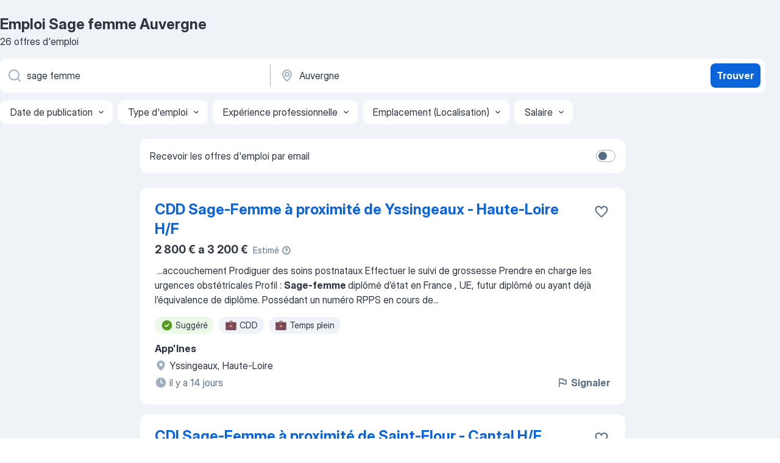

--- FILE ---
content_type: text/html
request_url: https://fr.jooble.org/emploi-sage-femme/Auvergne
body_size: 87856
content:
<!DOCTYPE html><html lang="fr" xmlns="http://www.w3.org/1999/xhtml"><head><meta charset="utf-8"><link data-chunk="app" rel="stylesheet" href="/assets/app.7324e65269e8202330a9.css"><link data-chunk="SERP" rel="stylesheet" href="/assets/SERP.04657a1bc3acf7120258.css"><meta name="viewport" content="width=device-width,initial-scale=1.0,maximum-scale=5" /><meta property="og:site_name" content="Jooble" /><meta property="og:locale" content="fr" /><meta property="og:type" content="website" /><meta name="msvalidate.01" content="4E93DB804C5CCCD5B3AFF7486D4B2757" /><meta name="format-detection" content="telephone=no"><link rel="preconnect" href="https://www.googletagmanager.com" /><link rel="preconnect" href="https://www.google-analytics.com" /><link rel="dns-prefetch" href="https://www.google.com" /><link rel="dns-prefetch" href="https://apis.google.com" /><link rel="dns-prefetch" href="https://connect.facebook.net" /><link rel="dns-prefetch" href="https://www.facebook.com" /><link href="https://data-fr.jooble.org/assets/fonts/inter-display.css" rel="stylesheet"><link href="https://data-fr.jooble.org/assets/fonts/segoe.css" rel="stylesheet"><link rel="apple-touch-icon" href="/assets/images/favicon/ua/apple-touch-icon.png?v=4" /><link rel="apple-touch-icon" sizes="57x57" href="/assets/images/favicon/ua/apple-touch-icon-57x57.png?v=4" /><link rel="apple-touch-icon" sizes="60x60" href="/assets/images/favicon/ua/apple-touch-icon-60x60.png?v=4" /><link rel="apple-touch-icon" sizes="72x72" href="/assets/images/favicon/ua/apple-touch-icon-72x72.png?v=4" /><link rel="apple-touch-icon" sizes="76x76" href="/assets/images/favicon/ua/apple-touch-icon-76x76.png?v=4" /><link rel="apple-touch-icon" sizes="114x114" href="/assets/images/favicon/ua/apple-touch-icon-114x114.png?v=4" /><link rel="apple-touch-icon" sizes="120x120" href="/assets/images/favicon/ua/apple-touch-icon-120x120.png?v=4" /><link rel="apple-touch-icon" sizes="144x144" href="/assets/images/favicon/ua/apple-touch-icon-144x144.png?v=4" /><link rel="apple-touch-icon" sizes="152x152" href="/assets/images/favicon/ua/apple-touch-icon-152x152.png?v=4" /><link rel="apple-touch-icon" sizes="180x180" href="/assets/images/favicon/ua/apple-touch-icon-180x180.png?v=4" /><link rel="icon" type="image/png" sizes="16x16" href="/assets/images/favicon/ua/favicon-16x16.png?v=4"><link rel="icon" type="image/png" sizes="32x32" href="/assets/images/favicon/ua/favicon-32x32.png?v=4"><link rel="icon" type="image/png" sizes="48x48" href="/assets/images/favicon/ua/android-chrome-48x48.png?v=4"><link rel="icon" type="image/png" sizes="96x96" href="/assets/images/favicon/ua/android-chrome-96x96.png?v=4"><link rel="icon" type="image/png" sizes="144x144" href="/assets/images/favicon/ua/android-chrome-144x144.png?v=4"><link rel="icon" type="image/png" sizes="192x192" href="/assets/images/favicon/ua/android-chrome-192x192.png?v=4"><link rel="icon" type="image/png" sizes="194x194" href="/assets/images/favicon/ua/favicon-194x194.png?v=4"><link rel="icon" type="image/png" sizes="256x256" href="/assets/images/favicon/ua/android-chrome-256x256.png?v=4"><link rel="icon" type="image/png" sizes="384x384" href="/assets/images/favicon/ua/android-chrome-384x384.png?v=4"><link rel="icon" type="image/png" sizes="512x512" href="/assets/images/favicon/ua/android-chrome-512x512.png?v=4"><link rel="shortcut icon" type="image/x-icon" href="/assets/images/favicon/ua/favicon-ua.ico?v=4"><link rel="icon" href="/assets/images/favicon/ua/icon.svg?v=4" sizes="any" type="image/svg+xml"><meta name="msapplication-tooltip" content="Jooble"><meta name="msapplication-config" content="/browserconfig.xml"><meta name="msapplication-TileColor" content="#ffffff"><meta name="msapplication-TileImage" content="/assets/images/favicon/ua/mstile-144x144.png?v=4"><meta name="theme-color" content="#ffffff"><meta name="ir-site-verification-token" content="-1337664224"><script type="text/javascript" charset="utf-8">(function(g,o){g[o]=g[o]||function(){(g[o]['q']=g[o]['q']||[]).push(arguments)},g[o]['t']=1*new Date})(window,'_googCsa'); </script><script>!function(){if('PerformanceLongTaskTiming' in window) {var g=window.__tti={e:[]};g.o = new PerformanceObserver(function(l){g.e = g.e.concat(l.getEntries())});g.o.observe({entryTypes:['longtask']})}}();</script><script>!function(){var e,t,n,i,r={passive:!0,capture:!0},a=new Date,o=function(){i=[],t=-1,e=null,f(addEventListener)},c=function(i,r){e||(e=r,t=i,n=new Date,f(removeEventListener),u())},u=function(){if(t>=0&&t<n-a){var r={entryType:"first-input",name:e.type,target:e.target,cancelable:e.cancelable,startTime:e.timeStamp,processingStart:e.timeStamp+t};i.forEach((function(e){e(r)})),i=[]}},s=function(e){if(e.cancelable){var t=(e.timeStamp>1e12?new Date:performance.now())-e.timeStamp;"pointerdown"==e.type?function(e,t){var n=function(){c(e,t),a()},i=function(){a()},a=function(){removeEventListener("pointerup",n,r),removeEventListener("pointercancel",i,r)};addEventListener("pointerup",n,r),addEventListener("pointercancel",i,r)}(t,e):c(t,e)}},f=function(e){["mousedown","keydown","touchstart","pointerdown"].forEach((function(t){return e(t,s,r)}))},p="hidden"===document.visibilityState?0:1/0;addEventListener("visibilitychange",(function e(t){"hidden"===document.visibilityState&&(p=t.timeStamp,removeEventListener("visibilitychange",e,!0))}),!0);o(),self.webVitals={firstInputPolyfill:function(e){i.push(e),u()},resetFirstInputPolyfill:o,get firstHiddenTime(){return p}}}();</script><title data-rh="true">Emplois : Sage femme à Auvergne (Besoin d&#x27;urgence!) - 2026 - Jooble</title><link data-rh="true" rel="canonical" href="https://fr.jooble.org/emploi-sage-femme/Auvergne"/><link data-rh="true" hreflang="fr-FR" rel="alternate" href="https://fr.jooble.org/emploi-sage-femme/Auvergne"/><meta data-rh="true" name="keywords" content="Emploi Sage femme Auvergne, offre emploi Sage femme Auvergne, emploi, offre emploi"/><meta data-rh="true" name="description" content="Emploi : Sage femme à Auvergne • Recherche parmi 480.000+ offres d&#x27;emploi en cours • Rapide &amp; Gratuit • Temps plein, temporaire et à temps partiel • Meilleurs employeurs à Auvergne • Emploi: Sage femme - facile à trouver !"/><meta data-rh="true" property="og:image" content="/assets/images/open_graph/og_image.png"/><meta data-rh="true" property="og:url" content="https://fr.jooble.org/emploi-sage-femme/Auvergne"/><meta data-rh="true" property="og:title" content="Emplois : Sage femme à Auvergne (Besoin d&#x27;urgence!) - 2026 - Jooble"/><meta data-rh="true" property="og:description" content="Emploi : Sage femme à Auvergne • Recherche parmi 480.000+ offres d&#x27;emploi en cours • Rapide &amp; Gratuit • Temps plein, temporaire et à temps partiel • Meilleurs employeurs à Auvergne • Emploi: Sage femme - facile à trouver !"/><script data-rh="true" type="application/ld+json">{"@context":"https://schema.org","@type":"BreadcrumbList","itemListElement":[[{"@type":"ListItem","position":1,"item":{"@id":"https://fr.jooble.org","name":"Emploi"}},{"@type":"ListItem","position":2,"item":{"@id":"https://fr.jooble.org/emploi-sage-femme","name":"Sage femme"}},{"@type":"ListItem","position":3,"item":{"name":"Sage femme Auvergne"}}]]}</script><script data-rh="true" type="application/ld+json">{"@context":"https://schema.org","@type":"ItemList","numberOfItems":26,"itemListElement":[[{"@type":"ListItem","position":1,"url":"https://fr.jooble.org/jdp/5346605023358667391"},{"@type":"ListItem","position":2,"url":"https://fr.jooble.org/jdp/-4582010428353464263"},{"@type":"ListItem","position":3,"url":"https://fr.jooble.org/jdp/-6486599871478532821"},{"@type":"ListItem","position":4,"url":"https://fr.jooble.org/jdp/7177657750083046806"},{"@type":"ListItem","position":5,"url":"https://fr.jooble.org/jdp/-6662359598454287315"},{"@type":"ListItem","position":6,"url":"https://fr.jooble.org/jdp/-9170388357564669832"},{"@type":"ListItem","position":7,"url":"https://fr.jooble.org/jdp/2144525830894590554"},{"@type":"ListItem","position":8,"url":"https://fr.jooble.org/jdp/-7458168503699139222"},{"@type":"ListItem","position":9,"url":"https://fr.jooble.org/jdp/6023415124215361147"},{"@type":"ListItem","position":10,"url":"https://fr.jooble.org/jdp/-2402237494526799742"},{"@type":"ListItem","position":11,"url":"https://fr.jooble.org/jdp/-857589548745402862"},{"@type":"ListItem","position":12,"url":"https://fr.jooble.org/jdp/42909916175905076"},{"@type":"ListItem","position":13,"url":"https://fr.jooble.org/jdp/3891226649029419109"},{"@type":"ListItem","position":14,"url":"https://fr.jooble.org/jdp/4725061477659828769"},{"@type":"ListItem","position":15,"url":"https://fr.jooble.org/jdp/1283019437234265651"},{"@type":"ListItem","position":16,"url":"https://fr.jooble.org/jdp/-8335480128187208576"},{"@type":"ListItem","position":17,"url":"https://fr.jooble.org/jdp/1076708690372740576"},{"@type":"ListItem","position":18,"url":"https://fr.jooble.org/jdp/3582629353383000834"},{"@type":"ListItem","position":19,"url":"https://fr.jooble.org/jdp/-965193071610014613"},{"@type":"ListItem","position":20,"url":"https://fr.jooble.org/jdp/6166659783757081022"},{"@type":"ListItem","position":21,"url":"https://fr.jooble.org/jdp/4224254927086442350"},{"@type":"ListItem","position":22,"url":"https://fr.jooble.org/jdp/3610591050409040026"},{"@type":"ListItem","position":23,"url":"https://fr.jooble.org/jdp/-2955201160393786632"},{"@type":"ListItem","position":24,"url":"https://fr.jooble.org/jdp/2142417637376296166"},{"@type":"ListItem","position":25,"url":"https://fr.jooble.org/jdp/4738595587199963211"},{"@type":"ListItem","position":26,"url":"https://fr.jooble.org/jdp/4496996068407649539"}]]}</script></head><body ondragstart="return false"><div id="app"><div class="zR2N9v"><div class="_1G2nM4"><div></div><div id="serpContainer" class="_0CG45k"><div class="+MdXgT"><header class="VavEB9"><div class="qD9dwK"><h1 class="_518B8Z">Emploi Sage femme Auvergne</h1><div company="p" class="cXVOTD">26 offres d&#x27;emploi</div></div><div class=""><form class="CXE+FW" data-test-name="_searchForm"><div class="tXoMlu"><div class="kySr3o EIHqTW"><div class="H-KSNn"><div class="Y6LTZC RKazSn"><div class="_0vIToK"><svg class="BC4g2E abyhUO gexuVd kPZVKg"><use xlink:href="/assets/sprite.1oxueCVBzlo-hocQRlhy.svg#icon-magnifier-usage"></use></svg><input id="input_:R55j8h:" class="_2cXMBT aHpE4r _5sX2B+" placeholder="Je cherche un emploi..." type="text" spellcheck="false" name="keyword" autoComplete="off" autoCapitalize="off" data-test-name="_searchFormKeywordInput" aria-label="Indiquez le type d&#x27;emploi que vous recherchez" value="sage femme"/></div></div></div></div><div class="kySr3o _9+Weu7"><div class="H-KSNn"><div class="Y6LTZC RKazSn"><div class="_0vIToK"><svg class="BC4g2E abyhUO gexuVd kPZVKg"><use xlink:href="/assets/sprite.1oxueCVBzlo-hocQRlhy.svg#icon-map_marker-usage"></use></svg><input id="tbRegion" class="_2cXMBT aHpE4r _5sX2B+" placeholder="Dans la région..." type="text" spellcheck="false" name="region" autoComplete="off" autoCapitalize="off" data-test-name="_searchFormRegionInput" aria-label="Indiquez la ville dans laquelle vous cherchez du travail" value="Auvergne"/></div></div></div></div></div><button type="submit" class="VMdYVt i6dNg1 oUsVL7 xVPKbj ZuTpxY">Trouver</button></form></div><div class="p7hDF8"><div class="apmZrt" data-test-name="_smartTagsFilter" role="region" aria-label="Filters"><button type="button" class="wYznI5"><span class="_1apRDx">Date de publication</span><svg class="KaSFrq DuJhnH GM7Sgs _398Jb4"><use xlink:href="/assets/sprite.1oxueCVBzlo-hocQRlhy.svg#icon-chevron_down-usage"></use></svg></button><button type="button" class="wYznI5"><span class="_1apRDx">Type d&#x27;emploi</span><svg class="KaSFrq DuJhnH GM7Sgs _398Jb4"><use xlink:href="/assets/sprite.1oxueCVBzlo-hocQRlhy.svg#icon-chevron_down-usage"></use></svg></button><button type="button" class="wYznI5"><span class="_1apRDx">Expérience professionnelle</span><svg class="KaSFrq DuJhnH GM7Sgs _398Jb4"><use xlink:href="/assets/sprite.1oxueCVBzlo-hocQRlhy.svg#icon-chevron_down-usage"></use></svg></button><button type="button" class="wYznI5"><span class="_1apRDx">Emplacement (Localisation)</span><svg class="KaSFrq DuJhnH GM7Sgs _398Jb4"><use xlink:href="/assets/sprite.1oxueCVBzlo-hocQRlhy.svg#icon-chevron_down-usage"></use></svg></button><button type="button" class="wYznI5"><span class="_1apRDx">Salaire</span><svg class="KaSFrq DuJhnH GM7Sgs _398Jb4"><use xlink:href="/assets/sprite.1oxueCVBzlo-hocQRlhy.svg#icon-chevron_down-usage"></use></svg></button></div></div></header><div class="y+s7YY"><div class="Amjssv"><main class="toVmC+" role="main"><div class="NeCPdn" id="topBarContainer"><div class="dKIuea"><div class="pfddcp xPgV1+"><div class="Z7rxKJ"><span class="ahUpuK">Recevoir les offres d&#x27;emploi par email</span><div class="rV3P9b H6hBvI RDT4pD seXaaO"><input id="SubscriptionSwitcher" type="checkbox" tabindex="-1" aria-label="SubscriptionSwitcher"/><label for="SubscriptionSwitcher" tabindex="0" role="switch" aria-checked="false" data-focus-target="SubscriptionSwitcher"><span data-switch="pill" data-caption="false"><span data-switch="round"></span></span></label></div></div></div></div></div><div class="bXbgrv" id="serpContent"><div><div class="infinite-scroll-component__outerdiv"><div class="infinite-scroll-component ZbPfXY _serpContentBlock" style="height:auto;overflow:auto;-webkit-overflow-scrolling:touch"><div><ul class="kiBEcn"><li></li><li><div id="5346605023358667391" data-test-name="_jobCard" class="+n4WEb rHG1ci"><div class="_9q4Aij"><h2 class="jA9gFS dUatPc"><a class="_8w9Ce2 tUC4Fj _6i4Nb0 wtCvxI job_card_link" target="_blank" href="https://fr.jooble.org/jdp/5346605023358667391">CDD Sage-Femme à proximité de Yssingeaux - Haute-Loire H/F</a></h2><div class="_5A-eEY"><div class="Bdpujj"><button type="button" class="ZapzXe _9WpygY XEfYdx JFkX+L vMdXr7 RNbuqd" data-test-name="jobFavoritesButton__5346605023358667391" aria-label="Enregistrer l&#x27;offre d&#x27;emploi dans vos favoris"><span class="H2e2t1 +gVFyQ"><svg class="KaSFrq JAzKjj _0ng4na"><use xlink:href="/assets/sprite.1oxueCVBzlo-hocQRlhy.svg#icon-heart_outline-usage"></use></svg></span></button></div></div></div><div><div class="QZH8mt"><div class="ZYWrm-"><div class="Bdpujj"><div class="_7Zkfsk"><span class="_3rO37A">2 800 € a 3 200 €</span><span class="e-ddJQ">Estimé<svg class="KaSFrq _0ng4na _2veCaV"><use xlink:href="/assets/sprite.1oxueCVBzlo-hocQRlhy.svg#icon-question_mark_circle-usage"></use></svg></span></div></div></div><div class="GEyos4">&nbsp;...<span>accouchement
Prodiguer des soins postnataux
Effectuer le suivi de grossesse
Prendre en charge les urgences obstétricales

Profil :

</span><b>Sage-femme </b><span>diplômé d’état en France , UE, futur diplômé ou ayant déjà l’équivalence de diplôme. 

Possédant un numéro RPPS en cours de</span>...&nbsp;</div><div class="rvi8+s"><div class="tXxXy-"><div data-name="suggested" data-test-name="_highlightedTag" class="K8ZLnh tag fT460t"><svg class="KaSFrq DuJhnH GeatqJ"><use xlink:href="/assets/sprite.1oxueCVBzlo-hocQRlhy.svg#icon-check_match-usage"></use></svg>Suggéré</div><div data-name="cdd" data-test-name="_jobTag" class="K8ZLnh tag _7Amkfs"><div class="uE1IG0" style="background-image:url(/assets/images/tagIconsNew/emoji_briefcase.svg)"></div>CDD</div><div data-name="temps_complet" data-test-name="_jobTag" class="K8ZLnh tag _7Amkfs"><div class="uE1IG0" style="background-image:url(/assets/images/tagIconsNew/emoji_briefcase.svg)"></div>Temps plein</div></div></div></div><div class="L4BhzZ wrapper__new_tags_design bLrJMm"><div class="j+648w"><button type="button" class="ZapzXe _9WpygY JFkX+L vMdXr7 _9ofHq7" data-test-name="_reportJobButtonSerp"><span class="H2e2t1 w87w0E"><svg class="KaSFrq xY3sEm _0ng4na cS9jE1"><use xlink:href="/assets/sprite.1oxueCVBzlo-hocQRlhy.svg#icon-flag-usage"></use></svg></span>Signaler</button></div><div class="E6E0jY"><div class="pXyhD4 VeoRvG"><div class="heru4z"><p class="z6WlhX" data-test-name="_companyName">App&#x27;Ines</p></div></div><div class="blapLw gj1vO6 fhg31q nxYYVJ" tabindex="-1"><svg class="BC4g2E c6AqqO gexuVd kE3ssB DlQ0Ty icon_gray_soft mdorqd"><use xlink:href="/assets/sprite.1oxueCVBzlo-hocQRlhy.svg#icon-map_marker_filled-usage"></use></svg><div class="caption NTRJBV">Yssingeaux, Haute-Loire</div></div><div class="blapLw gj1vO6 fhg31q fGYTou"><svg class="BC4g2E c6AqqO gexuVd kE3ssB DlQ0Ty icon_gray_soft jjtReA"><use xlink:href="/assets/sprite.1oxueCVBzlo-hocQRlhy.svg#icon-clock_filled-usage"></use></svg><div class="caption Vk-5Da">il y a 14 jours</div></div></div></div></div></div></li><li><div id="-4582010428353464263" data-test-name="_jobCard" class="+n4WEb rHG1ci"><div class="_9q4Aij"><h2 class="jA9gFS dUatPc"><a class="_8w9Ce2 tUC4Fj _6i4Nb0 wtCvxI job_card_link" target="_blank" href="https://fr.jooble.org/jdp/-4582010428353464263">CDI Sage-Femme à proximité de Saint-Flour - Cantal H/F</a></h2><div class="_5A-eEY"><div class="Bdpujj"><button type="button" class="ZapzXe _9WpygY XEfYdx JFkX+L vMdXr7 RNbuqd" data-test-name="jobFavoritesButton__-4582010428353464263" aria-label="Enregistrer l&#x27;offre d&#x27;emploi dans vos favoris"><span class="H2e2t1 +gVFyQ"><svg class="KaSFrq JAzKjj _0ng4na"><use xlink:href="/assets/sprite.1oxueCVBzlo-hocQRlhy.svg#icon-heart_outline-usage"></use></svg></span></button></div></div></div><div><div class="QZH8mt"><div class="ZYWrm-"><div class="Bdpujj"><div class="_7Zkfsk"><span class="_3rO37A">2 800 € a 3 300 €</span><span class="e-ddJQ">Estimé<svg class="KaSFrq _0ng4na _2veCaV"><use xlink:href="/assets/sprite.1oxueCVBzlo-hocQRlhy.svg#icon-question_mark_circle-usage"></use></svg></span></div></div></div><div class="GEyos4">&nbsp;...<span>accouchement
Prodiguer des soins postnataux
Effectuer le suivi de grossesse
Prendre en charge les urgences obstétricales

Profil :

</span><b>Sage-femme </b><span>diplômé d’état en France , UE, futur diplômé ou ayant déjà l’équivalence de diplôme. 

Possédant un numéro RPPS en cours de</span>...&nbsp;</div><div class="rvi8+s"><div class="tXxXy-"><div data-name="suggested" data-test-name="_highlightedTag" class="K8ZLnh tag fT460t"><svg class="KaSFrq DuJhnH GeatqJ"><use xlink:href="/assets/sprite.1oxueCVBzlo-hocQRlhy.svg#icon-check_match-usage"></use></svg>Suggéré</div><div data-name="cdi" data-test-name="_jobTag" class="K8ZLnh tag _7Amkfs"><div class="uE1IG0" style="background-image:url(/assets/images/tagIconsNew/emoji_briefcase.svg)"></div>CDI</div><div data-name="temps_complet" data-test-name="_jobTag" class="K8ZLnh tag _7Amkfs"><div class="uE1IG0" style="background-image:url(/assets/images/tagIconsNew/emoji_briefcase.svg)"></div>Temps plein</div></div></div></div><div class="L4BhzZ wrapper__new_tags_design bLrJMm"><div class="j+648w"><button type="button" class="ZapzXe _9WpygY JFkX+L vMdXr7 _9ofHq7" data-test-name="_reportJobButtonSerp"><span class="H2e2t1 w87w0E"><svg class="KaSFrq xY3sEm _0ng4na cS9jE1"><use xlink:href="/assets/sprite.1oxueCVBzlo-hocQRlhy.svg#icon-flag-usage"></use></svg></span>Signaler</button></div><div class="E6E0jY"><div class="pXyhD4 VeoRvG"><div class="heru4z"><p class="z6WlhX" data-test-name="_companyName">App&#x27;Ines</p></div></div><div class="blapLw gj1vO6 fhg31q nxYYVJ" tabindex="-1"><svg class="BC4g2E c6AqqO gexuVd kE3ssB DlQ0Ty icon_gray_soft mdorqd"><use xlink:href="/assets/sprite.1oxueCVBzlo-hocQRlhy.svg#icon-map_marker_filled-usage"></use></svg><div class="caption NTRJBV">Saint-Flour, Cantal</div></div><div class="blapLw gj1vO6 fhg31q fGYTou"><svg class="BC4g2E c6AqqO gexuVd kE3ssB DlQ0Ty icon_gray_soft jjtReA"><use xlink:href="/assets/sprite.1oxueCVBzlo-hocQRlhy.svg#icon-clock_filled-usage"></use></svg><div class="caption Vk-5Da">il y a 14 jours</div></div></div></div></div></div></li><li><div id="-6486599871478532821" data-test-name="_jobCard" class="+n4WEb rHG1ci"><div class="_9q4Aij"><h2 class="jA9gFS dUatPc"><a class="_8w9Ce2 tUC4Fj _6i4Nb0 wtCvxI job_card_link" target="_blank" href="https://fr.jooble.org/jdp/-6486599871478532821">CDD Sage-Femme à proximité de Riom - Puy-de-Dôme H/F</a></h2><div class="_5A-eEY"><div class="Bdpujj"><button type="button" class="ZapzXe _9WpygY XEfYdx JFkX+L vMdXr7 RNbuqd" data-test-name="jobFavoritesButton__-6486599871478532821" aria-label="Enregistrer l&#x27;offre d&#x27;emploi dans vos favoris"><span class="H2e2t1 +gVFyQ"><svg class="KaSFrq JAzKjj _0ng4na"><use xlink:href="/assets/sprite.1oxueCVBzlo-hocQRlhy.svg#icon-heart_outline-usage"></use></svg></span></button></div></div></div><div><div class="QZH8mt"><div class="ZYWrm-"><div class="Bdpujj"><div class="_7Zkfsk"><span class="_3rO37A">2 800 € a 3 300 €</span><span class="e-ddJQ">Estimé<svg class="KaSFrq _0ng4na _2veCaV"><use xlink:href="/assets/sprite.1oxueCVBzlo-hocQRlhy.svg#icon-question_mark_circle-usage"></use></svg></span></div></div></div><div class="GEyos4">&nbsp;...<span>accouchement
Prodiguer des soins postnataux
Effectuer le suivi de grossesse
Prendre en charge les urgences obstétricales

Profil :

</span><b>Sage-femme </b><span>diplômé d’état en France , UE, futur diplômé ou ayant déjà l’équivalence de diplôme. 

Possédant un numéro RPPS en cours de</span>...&nbsp;</div><div class="rvi8+s"><div class="tXxXy-"><div data-name="suggested" data-test-name="_highlightedTag" class="K8ZLnh tag fT460t"><svg class="KaSFrq DuJhnH GeatqJ"><use xlink:href="/assets/sprite.1oxueCVBzlo-hocQRlhy.svg#icon-check_match-usage"></use></svg>Suggéré</div><div data-name="cdd" data-test-name="_jobTag" class="K8ZLnh tag _7Amkfs"><div class="uE1IG0" style="background-image:url(/assets/images/tagIconsNew/emoji_briefcase.svg)"></div>CDD</div><div data-name="temps_complet" data-test-name="_jobTag" class="K8ZLnh tag _7Amkfs"><div class="uE1IG0" style="background-image:url(/assets/images/tagIconsNew/emoji_briefcase.svg)"></div>Temps plein</div></div></div></div><div class="L4BhzZ wrapper__new_tags_design bLrJMm"><div class="j+648w"><button type="button" class="ZapzXe _9WpygY JFkX+L vMdXr7 _9ofHq7" data-test-name="_reportJobButtonSerp"><span class="H2e2t1 w87w0E"><svg class="KaSFrq xY3sEm _0ng4na cS9jE1"><use xlink:href="/assets/sprite.1oxueCVBzlo-hocQRlhy.svg#icon-flag-usage"></use></svg></span>Signaler</button></div><div class="E6E0jY"><div class="pXyhD4 VeoRvG"><div class="heru4z"><p class="z6WlhX" data-test-name="_companyName">App&#x27;Ines</p></div></div><div class="blapLw gj1vO6 fhg31q nxYYVJ" tabindex="-1"><svg class="BC4g2E c6AqqO gexuVd kE3ssB DlQ0Ty icon_gray_soft mdorqd"><use xlink:href="/assets/sprite.1oxueCVBzlo-hocQRlhy.svg#icon-map_marker_filled-usage"></use></svg><div class="caption NTRJBV">Riom, Puy-de-Dôme</div></div><div class="blapLw gj1vO6 fhg31q fGYTou"><svg class="BC4g2E c6AqqO gexuVd kE3ssB DlQ0Ty icon_gray_soft jjtReA"><use xlink:href="/assets/sprite.1oxueCVBzlo-hocQRlhy.svg#icon-clock_filled-usage"></use></svg><div class="caption Vk-5Da">il y a 14 jours</div></div></div></div></div></div></li><li><div id="7177657750083046806" data-test-name="_jobCard" class="+n4WEb rHG1ci"><div class="_9q4Aij"><h2 class="jA9gFS dUatPc"><a class="_8w9Ce2 tUC4Fj _6i4Nb0 wtCvxI job_card_link" target="_blank" href="https://fr.jooble.org/jdp/7177657750083046806">SAGE FEMME (H/F) EN INTERIM</a></h2><div class="_5A-eEY"><div class="Bdpujj"><button type="button" class="ZapzXe _9WpygY XEfYdx JFkX+L vMdXr7 RNbuqd" data-test-name="jobFavoritesButton__7177657750083046806" aria-label="Enregistrer l&#x27;offre d&#x27;emploi dans vos favoris"><span class="H2e2t1 +gVFyQ"><svg class="KaSFrq JAzKjj _0ng4na"><use xlink:href="/assets/sprite.1oxueCVBzlo-hocQRlhy.svg#icon-heart_outline-usage"></use></svg></span></button></div></div></div><div><div class="QZH8mt"><p class="b97WnG">20 € a 22 €/heure</p><div class="GEyos4">&nbsp;...<span>en intérim, vacation et CDD/CDI, véritable acteur local spécialisée dans le paramédical, le médical et le social recherche des </span><b>sages-femmes </b><span>H/F pour des missions en intérim sur Thiers. 
 Vos missions 
 Préparation et accompagnement du couple à la naissance (information</span>...&nbsp;</div><div class="rvi8+s"><div class="tXxXy-"><div data-name="suggested" data-test-name="_highlightedTag" class="K8ZLnh tag fT460t"><svg class="KaSFrq DuJhnH GeatqJ"><use xlink:href="/assets/sprite.1oxueCVBzlo-hocQRlhy.svg#icon-check_match-usage"></use></svg>Suggéré</div><div data-name="cdi" data-test-name="_jobTag" class="K8ZLnh tag _7Amkfs"><div class="uE1IG0" style="background-image:url(/assets/images/tagIconsNew/emoji_briefcase.svg)"></div>CDI</div><div data-name="cdd" data-test-name="_jobTag" class="K8ZLnh tag _7Amkfs"><div class="uE1IG0" style="background-image:url(/assets/images/tagIconsNew/emoji_briefcase.svg)"></div>CDD</div><div data-name="interim" data-test-name="_jobTag" class="K8ZLnh tag _7Amkfs"><div class="uE1IG0" style="background-image:url(/assets/images/tagIconsNew/emoji_briefcase.svg)"></div>Intérim</div><div data-name="temps_partiel" data-test-name="_jobTag" class="K8ZLnh tag _7Amkfs"><div class="uE1IG0" style="background-image:url(/assets/images/tagIconsNew/emoji_briefcase.svg)"></div>Temps partiel</div></div></div></div><div class="L4BhzZ wrapper__new_tags_design bLrJMm"><div class="j+648w"><button type="button" class="ZapzXe _9WpygY JFkX+L vMdXr7 _9ofHq7" data-test-name="_reportJobButtonSerp"><span class="H2e2t1 w87w0E"><svg class="KaSFrq xY3sEm _0ng4na cS9jE1"><use xlink:href="/assets/sprite.1oxueCVBzlo-hocQRlhy.svg#icon-flag-usage"></use></svg></span>Signaler</button></div><div class="E6E0jY"><div class="pXyhD4 VeoRvG"><div class="heru4z"><p class="z6WlhX" data-test-name="_companyName">Vitalis Médical</p></div></div><div class="blapLw gj1vO6 fhg31q nxYYVJ" tabindex="-1"><svg class="BC4g2E c6AqqO gexuVd kE3ssB DlQ0Ty icon_gray_soft mdorqd"><use xlink:href="/assets/sprite.1oxueCVBzlo-hocQRlhy.svg#icon-map_marker_filled-usage"></use></svg><div class="caption NTRJBV">Canton de Riom</div></div><div class="blapLw gj1vO6 fhg31q fGYTou"><svg class="BC4g2E c6AqqO gexuVd kE3ssB DlQ0Ty icon_gray_soft jjtReA"><use xlink:href="/assets/sprite.1oxueCVBzlo-hocQRlhy.svg#icon-clock_filled-usage"></use></svg><div class="caption Vk-5Da">il y a 18 jours</div></div></div></div></div></div></li><li><div id="-6662359598454287315" data-test-name="_jobCard" class="+n4WEb rHG1ci"><div class="_9q4Aij"><h2 class="jA9gFS dUatPc"><a class="_8w9Ce2 tUC4Fj _6i4Nb0 wtCvxI job_card_link" target="_blank" href="https://fr.jooble.org/jdp/-6662359598454287315">CDD Sage-Femme à proximité de Moulins - Allier H/F</a></h2><div class="_5A-eEY"><div class="Bdpujj"><button type="button" class="ZapzXe _9WpygY XEfYdx JFkX+L vMdXr7 RNbuqd" data-test-name="jobFavoritesButton__-6662359598454287315" aria-label="Enregistrer l&#x27;offre d&#x27;emploi dans vos favoris"><span class="H2e2t1 +gVFyQ"><svg class="KaSFrq JAzKjj _0ng4na"><use xlink:href="/assets/sprite.1oxueCVBzlo-hocQRlhy.svg#icon-heart_outline-usage"></use></svg></span></button></div></div></div><div><div class="QZH8mt"><div class="ZYWrm-"><div class="Bdpujj"><div class="_7Zkfsk"><span class="_3rO37A">3 000 € a 3 600 €</span><span class="e-ddJQ">Estimé<svg class="KaSFrq _0ng4na _2veCaV"><use xlink:href="/assets/sprite.1oxueCVBzlo-hocQRlhy.svg#icon-question_mark_circle-usage"></use></svg></span></div></div></div><div class="GEyos4">&nbsp;...<span>accouchement
Prodiguer des soins postnataux
Effectuer le suivi de grossesse
Prendre en charge les urgences obstétricales

Profil :

</span><b>Sage-femme </b><span>diplômé d’état en France , UE, futur diplômé ou ayant déjà l’équivalence de diplôme. 

Possédant un numéro RPPS en cours de</span>...&nbsp;</div><div class="rvi8+s"><div class="tXxXy-"><div data-name="suggested" data-test-name="_highlightedTag" class="K8ZLnh tag fT460t"><svg class="KaSFrq DuJhnH GeatqJ"><use xlink:href="/assets/sprite.1oxueCVBzlo-hocQRlhy.svg#icon-check_match-usage"></use></svg>Suggéré</div><div data-name="cdd" data-test-name="_jobTag" class="K8ZLnh tag _7Amkfs"><div class="uE1IG0" style="background-image:url(/assets/images/tagIconsNew/emoji_briefcase.svg)"></div>CDD</div><div data-name="temps_complet" data-test-name="_jobTag" class="K8ZLnh tag _7Amkfs"><div class="uE1IG0" style="background-image:url(/assets/images/tagIconsNew/emoji_briefcase.svg)"></div>Temps plein</div></div></div></div><div class="L4BhzZ wrapper__new_tags_design bLrJMm"><div class="j+648w"><button type="button" class="ZapzXe _9WpygY JFkX+L vMdXr7 _9ofHq7" data-test-name="_reportJobButtonSerp"><span class="H2e2t1 w87w0E"><svg class="KaSFrq xY3sEm _0ng4na cS9jE1"><use xlink:href="/assets/sprite.1oxueCVBzlo-hocQRlhy.svg#icon-flag-usage"></use></svg></span>Signaler</button></div><div class="E6E0jY"><div class="pXyhD4 VeoRvG"><div class="heru4z"><p class="z6WlhX" data-test-name="_companyName">App&#x27;Ines</p></div></div><div class="blapLw gj1vO6 fhg31q nxYYVJ" tabindex="-1"><svg class="BC4g2E c6AqqO gexuVd kE3ssB DlQ0Ty icon_gray_soft mdorqd"><use xlink:href="/assets/sprite.1oxueCVBzlo-hocQRlhy.svg#icon-map_marker_filled-usage"></use></svg><div class="caption NTRJBV">Moulins, Allier</div></div><div class="blapLw gj1vO6 fhg31q fGYTou"><svg class="BC4g2E c6AqqO gexuVd kE3ssB DlQ0Ty icon_gray_soft jjtReA"><use xlink:href="/assets/sprite.1oxueCVBzlo-hocQRlhy.svg#icon-clock_filled-usage"></use></svg><div class="caption Vk-5Da">il y a 14 jours</div></div></div></div></div></div></li><li><div id="-9170388357564669832" data-test-name="_jobCard" class="+n4WEb rHG1ci"><div class="_9q4Aij"><h2 class="jA9gFS dUatPc"><a class="_8w9Ce2 tUC4Fj _6i4Nb0 wtCvxI job_card_link" target="_blank" href="https://fr.jooble.org/jdp/-9170388357564669832">CDI Sage-Femme à proximité de Clermont-Ferrand - Puy-de-Dôme H/F</a></h2><div class="_5A-eEY"><div class="Bdpujj"><button type="button" class="ZapzXe _9WpygY XEfYdx JFkX+L vMdXr7 RNbuqd" data-test-name="jobFavoritesButton__-9170388357564669832" aria-label="Enregistrer l&#x27;offre d&#x27;emploi dans vos favoris"><span class="H2e2t1 +gVFyQ"><svg class="KaSFrq JAzKjj _0ng4na"><use xlink:href="/assets/sprite.1oxueCVBzlo-hocQRlhy.svg#icon-heart_outline-usage"></use></svg></span></button></div></div></div><div><div class="QZH8mt"><div class="ZYWrm-"><div class="Bdpujj"><div class="_7Zkfsk"><span class="_3rO37A">2 800 € a 3 400 €</span><span class="e-ddJQ">Estimé<svg class="KaSFrq _0ng4na _2veCaV"><use xlink:href="/assets/sprite.1oxueCVBzlo-hocQRlhy.svg#icon-question_mark_circle-usage"></use></svg></span></div></div></div><div class="GEyos4">&nbsp;...<span>accouchement
Prodiguer des soins postnataux
Effectuer le suivi de grossesse
Prendre en charge les urgences obstétricales

Profil :

</span><b>Sage-femme </b><span>diplômé d’état en France , UE, futur diplômé ou ayant déjà l’équivalence de diplôme. 

Possédant un numéro RPPS en cours de</span>...&nbsp;</div><div class="rvi8+s"><div class="tXxXy-"><div data-name="suggested" data-test-name="_highlightedTag" class="K8ZLnh tag fT460t"><svg class="KaSFrq DuJhnH GeatqJ"><use xlink:href="/assets/sprite.1oxueCVBzlo-hocQRlhy.svg#icon-check_match-usage"></use></svg>Suggéré</div><div data-name="cdi" data-test-name="_jobTag" class="K8ZLnh tag _7Amkfs"><div class="uE1IG0" style="background-image:url(/assets/images/tagIconsNew/emoji_briefcase.svg)"></div>CDI</div><div data-name="temps_complet" data-test-name="_jobTag" class="K8ZLnh tag _7Amkfs"><div class="uE1IG0" style="background-image:url(/assets/images/tagIconsNew/emoji_briefcase.svg)"></div>Temps plein</div></div></div></div><div class="L4BhzZ wrapper__new_tags_design bLrJMm"><div class="j+648w"><button type="button" class="ZapzXe _9WpygY JFkX+L vMdXr7 _9ofHq7" data-test-name="_reportJobButtonSerp"><span class="H2e2t1 w87w0E"><svg class="KaSFrq xY3sEm _0ng4na cS9jE1"><use xlink:href="/assets/sprite.1oxueCVBzlo-hocQRlhy.svg#icon-flag-usage"></use></svg></span>Signaler</button></div><div class="E6E0jY"><div class="pXyhD4 VeoRvG"><div class="heru4z"><p class="z6WlhX" data-test-name="_companyName">App&#x27;Ines</p></div></div><div class="blapLw gj1vO6 fhg31q nxYYVJ" tabindex="-1"><svg class="BC4g2E c6AqqO gexuVd kE3ssB DlQ0Ty icon_gray_soft mdorqd"><use xlink:href="/assets/sprite.1oxueCVBzlo-hocQRlhy.svg#icon-map_marker_filled-usage"></use></svg><div class="caption NTRJBV">Clermont-Ferrand</div></div><div class="blapLw gj1vO6 fhg31q fGYTou"><svg class="BC4g2E c6AqqO gexuVd kE3ssB DlQ0Ty icon_gray_soft jjtReA"><use xlink:href="/assets/sprite.1oxueCVBzlo-hocQRlhy.svg#icon-clock_filled-usage"></use></svg><div class="caption Vk-5Da">il y a 14 jours</div></div></div></div></div></div></li><li><div id="2144525830894590554" data-test-name="_jobCard" class="+n4WEb rHG1ci"><div class="_9q4Aij"><h2 class="jA9gFS dUatPc"><a class="_8w9Ce2 tUC4Fj _6i4Nb0 wtCvxI job_card_link" target="_blank" href="https://fr.jooble.org/jdp/2144525830894590554">CDD Sage-Femme à proximité de Issoire - Puy-de-Dôme H/F</a></h2><div class="_5A-eEY"><div class="Bdpujj"><button type="button" class="ZapzXe _9WpygY XEfYdx JFkX+L vMdXr7 RNbuqd" data-test-name="jobFavoritesButton__2144525830894590554" aria-label="Enregistrer l&#x27;offre d&#x27;emploi dans vos favoris"><span class="H2e2t1 +gVFyQ"><svg class="KaSFrq JAzKjj _0ng4na"><use xlink:href="/assets/sprite.1oxueCVBzlo-hocQRlhy.svg#icon-heart_outline-usage"></use></svg></span></button></div></div></div><div><div class="QZH8mt"><div class="ZYWrm-"><div class="Bdpujj"><div class="_7Zkfsk"><span class="_3rO37A">2 800 € a 3 300 €</span><span class="e-ddJQ">Estimé<svg class="KaSFrq _0ng4na _2veCaV"><use xlink:href="/assets/sprite.1oxueCVBzlo-hocQRlhy.svg#icon-question_mark_circle-usage"></use></svg></span></div></div></div><div class="GEyos4">&nbsp;...<span>accouchement
Prodiguer des soins postnataux
Effectuer le suivi de grossesse
Prendre en charge les urgences obstétricales

Profil :

</span><b>Sage-femme </b><span>diplômé d’état en France , UE, futur diplômé ou ayant déjà l’équivalence de diplôme. 

Possédant un numéro RPPS en cours de</span>...&nbsp;</div><div class="rvi8+s"><div class="tXxXy-"><div data-name="suggested" data-test-name="_highlightedTag" class="K8ZLnh tag fT460t"><svg class="KaSFrq DuJhnH GeatqJ"><use xlink:href="/assets/sprite.1oxueCVBzlo-hocQRlhy.svg#icon-check_match-usage"></use></svg>Suggéré</div><div data-name="cdd" data-test-name="_jobTag" class="K8ZLnh tag _7Amkfs"><div class="uE1IG0" style="background-image:url(/assets/images/tagIconsNew/emoji_briefcase.svg)"></div>CDD</div><div data-name="temps_complet" data-test-name="_jobTag" class="K8ZLnh tag _7Amkfs"><div class="uE1IG0" style="background-image:url(/assets/images/tagIconsNew/emoji_briefcase.svg)"></div>Temps plein</div></div></div></div><div class="L4BhzZ wrapper__new_tags_design bLrJMm"><div class="j+648w"><button type="button" class="ZapzXe _9WpygY JFkX+L vMdXr7 _9ofHq7" data-test-name="_reportJobButtonSerp"><span class="H2e2t1 w87w0E"><svg class="KaSFrq xY3sEm _0ng4na cS9jE1"><use xlink:href="/assets/sprite.1oxueCVBzlo-hocQRlhy.svg#icon-flag-usage"></use></svg></span>Signaler</button></div><div class="E6E0jY"><div class="pXyhD4 VeoRvG"><div class="heru4z"><p class="z6WlhX" data-test-name="_companyName">App&#x27;Ines</p></div></div><div class="blapLw gj1vO6 fhg31q nxYYVJ" tabindex="-1"><svg class="BC4g2E c6AqqO gexuVd kE3ssB DlQ0Ty icon_gray_soft mdorqd"><use xlink:href="/assets/sprite.1oxueCVBzlo-hocQRlhy.svg#icon-map_marker_filled-usage"></use></svg><div class="caption NTRJBV">Issoire, Puy-de-Dôme</div></div><div class="blapLw gj1vO6 fhg31q fGYTou"><svg class="BC4g2E c6AqqO gexuVd kE3ssB DlQ0Ty icon_gray_soft jjtReA"><use xlink:href="/assets/sprite.1oxueCVBzlo-hocQRlhy.svg#icon-clock_filled-usage"></use></svg><div class="caption Vk-5Da">il y a 14 jours</div></div></div></div></div></div></li><li><div class="li6YgU" style="--ew-button-color:#F7F6F2;--ew-button-background-color:#014EFE"></div></li><li></li><li><div id="-7458168503699139222" data-test-name="_jobCard" class="+n4WEb rHG1ci"><div class="_9q4Aij"><h2 class="jA9gFS dUatPc"><a class="_8w9Ce2 tUC4Fj _6i4Nb0 wtCvxI job_card_link" target="_blank" href="https://fr.jooble.org/jdp/-7458168503699139222">CDD Sage-Femme à proximité de Thiers - Puy-de-Dôme H/F</a></h2><div class="_5A-eEY"><div class="Bdpujj"><button type="button" class="ZapzXe _9WpygY XEfYdx JFkX+L vMdXr7 RNbuqd" data-test-name="jobFavoritesButton__-7458168503699139222" aria-label="Enregistrer l&#x27;offre d&#x27;emploi dans vos favoris"><span class="H2e2t1 +gVFyQ"><svg class="KaSFrq JAzKjj _0ng4na"><use xlink:href="/assets/sprite.1oxueCVBzlo-hocQRlhy.svg#icon-heart_outline-usage"></use></svg></span></button></div></div></div><div><div class="QZH8mt"><div class="ZYWrm-"><div class="Bdpujj"><div class="_7Zkfsk"><span class="_3rO37A">3 100 € a 3 700 €</span><span class="e-ddJQ">Estimé<svg class="KaSFrq _0ng4na _2veCaV"><use xlink:href="/assets/sprite.1oxueCVBzlo-hocQRlhy.svg#icon-question_mark_circle-usage"></use></svg></span></div></div></div><div class="GEyos4">&nbsp;...<span>accouchement
Prodiguer des soins postnataux
Effectuer le suivi de grossesse
Prendre en charge les urgences obstétricales

Profil :

</span><b>Sage-femme </b><span>diplômé d’état en France , UE, futur diplômé ou ayant déjà l’équivalence de diplôme. 

Possédant un numéro RPPS en cours de</span>...&nbsp;</div><div class="rvi8+s"><div class="tXxXy-"><div data-name="suggested" data-test-name="_highlightedTag" class="K8ZLnh tag fT460t"><svg class="KaSFrq DuJhnH GeatqJ"><use xlink:href="/assets/sprite.1oxueCVBzlo-hocQRlhy.svg#icon-check_match-usage"></use></svg>Suggéré</div><div data-name="cdd" data-test-name="_jobTag" class="K8ZLnh tag _7Amkfs"><div class="uE1IG0" style="background-image:url(/assets/images/tagIconsNew/emoji_briefcase.svg)"></div>CDD</div><div data-name="temps_complet" data-test-name="_jobTag" class="K8ZLnh tag _7Amkfs"><div class="uE1IG0" style="background-image:url(/assets/images/tagIconsNew/emoji_briefcase.svg)"></div>Temps plein</div></div></div></div><div class="L4BhzZ wrapper__new_tags_design bLrJMm"><div class="j+648w"><button type="button" class="ZapzXe _9WpygY JFkX+L vMdXr7 _9ofHq7" data-test-name="_reportJobButtonSerp"><span class="H2e2t1 w87w0E"><svg class="KaSFrq xY3sEm _0ng4na cS9jE1"><use xlink:href="/assets/sprite.1oxueCVBzlo-hocQRlhy.svg#icon-flag-usage"></use></svg></span>Signaler</button></div><div class="E6E0jY"><div class="pXyhD4 VeoRvG"><div class="heru4z"><p class="z6WlhX" data-test-name="_companyName">App&#x27;Ines</p></div></div><div class="blapLw gj1vO6 fhg31q nxYYVJ" tabindex="-1"><svg class="BC4g2E c6AqqO gexuVd kE3ssB DlQ0Ty icon_gray_soft mdorqd"><use xlink:href="/assets/sprite.1oxueCVBzlo-hocQRlhy.svg#icon-map_marker_filled-usage"></use></svg><div class="caption NTRJBV">Canton de Thiers</div></div><div class="blapLw gj1vO6 fhg31q fGYTou"><svg class="BC4g2E c6AqqO gexuVd kE3ssB DlQ0Ty icon_gray_soft jjtReA"><use xlink:href="/assets/sprite.1oxueCVBzlo-hocQRlhy.svg#icon-clock_filled-usage"></use></svg><div class="caption Vk-5Da">il y a 14 jours</div></div></div></div></div></div></li><li><div id="6023415124215361147" data-test-name="_jobCard" class="+n4WEb rHG1ci"><div class="_9q4Aij"><h2 class="jA9gFS dUatPc"><a class="_8w9Ce2 tUC4Fj _6i4Nb0 wtCvxI job_card_link" target="_blank" href="https://fr.jooble.org/jdp/6023415124215361147">CDI Sage-Femme à proximité de Ambert - Puy-de-Dôme H/F</a></h2><div class="_5A-eEY"><div class="Bdpujj"><button type="button" class="ZapzXe _9WpygY XEfYdx JFkX+L vMdXr7 RNbuqd" data-test-name="jobFavoritesButton__6023415124215361147" aria-label="Enregistrer l&#x27;offre d&#x27;emploi dans vos favoris"><span class="H2e2t1 +gVFyQ"><svg class="KaSFrq JAzKjj _0ng4na"><use xlink:href="/assets/sprite.1oxueCVBzlo-hocQRlhy.svg#icon-heart_outline-usage"></use></svg></span></button></div></div></div><div><div class="QZH8mt"><div class="ZYWrm-"><div class="Bdpujj"><div class="_7Zkfsk"><span class="_3rO37A">2 800 € a 3 300 €</span><span class="e-ddJQ">Estimé<svg class="KaSFrq _0ng4na _2veCaV"><use xlink:href="/assets/sprite.1oxueCVBzlo-hocQRlhy.svg#icon-question_mark_circle-usage"></use></svg></span></div></div></div><div class="GEyos4">&nbsp;...<span>accouchement
Prodiguer des soins postnataux
Effectuer le suivi de grossesse
Prendre en charge les urgences obstétricales

Profil :

</span><b>Sage-femme </b><span>diplômé d’état en France , UE, futur diplômé ou ayant déjà l’équivalence de diplôme. 

Possédant un numéro RPPS en cours de</span>...&nbsp;</div><div class="rvi8+s"><div class="tXxXy-"><div data-name="suggested" data-test-name="_highlightedTag" class="K8ZLnh tag fT460t"><svg class="KaSFrq DuJhnH GeatqJ"><use xlink:href="/assets/sprite.1oxueCVBzlo-hocQRlhy.svg#icon-check_match-usage"></use></svg>Suggéré</div><div data-name="cdi" data-test-name="_jobTag" class="K8ZLnh tag _7Amkfs"><div class="uE1IG0" style="background-image:url(/assets/images/tagIconsNew/emoji_briefcase.svg)"></div>CDI</div><div data-name="temps_complet" data-test-name="_jobTag" class="K8ZLnh tag _7Amkfs"><div class="uE1IG0" style="background-image:url(/assets/images/tagIconsNew/emoji_briefcase.svg)"></div>Temps plein</div></div></div></div><div class="L4BhzZ wrapper__new_tags_design bLrJMm"><div class="j+648w"><button type="button" class="ZapzXe _9WpygY JFkX+L vMdXr7 _9ofHq7" data-test-name="_reportJobButtonSerp"><span class="H2e2t1 w87w0E"><svg class="KaSFrq xY3sEm _0ng4na cS9jE1"><use xlink:href="/assets/sprite.1oxueCVBzlo-hocQRlhy.svg#icon-flag-usage"></use></svg></span>Signaler</button></div><div class="E6E0jY"><div class="pXyhD4 VeoRvG"><div class="heru4z"><p class="z6WlhX" data-test-name="_companyName">App&#x27;Ines</p></div></div><div class="blapLw gj1vO6 fhg31q nxYYVJ" tabindex="-1"><svg class="BC4g2E c6AqqO gexuVd kE3ssB DlQ0Ty icon_gray_soft mdorqd"><use xlink:href="/assets/sprite.1oxueCVBzlo-hocQRlhy.svg#icon-map_marker_filled-usage"></use></svg><div class="caption NTRJBV">Ambert, Puy-de-Dôme</div></div><div class="blapLw gj1vO6 fhg31q fGYTou"><svg class="BC4g2E c6AqqO gexuVd kE3ssB DlQ0Ty icon_gray_soft jjtReA"><use xlink:href="/assets/sprite.1oxueCVBzlo-hocQRlhy.svg#icon-clock_filled-usage"></use></svg><div class="caption Vk-5Da">il y a 14 jours</div></div></div></div></div></div></li><li><div id="-2402237494526799742" data-test-name="_jobCard" class="+n4WEb rHG1ci"><div class="_9q4Aij"><h2 class="jA9gFS dUatPc"><a class="_8w9Ce2 tUC4Fj _6i4Nb0 wtCvxI job_card_link" target="_blank" href="https://fr.jooble.org/jdp/-2402237494526799742">SAGE FEMME (H/F) EN INTERIM</a></h2><div class="_5A-eEY"><div class="Bdpujj"><button type="button" class="ZapzXe _9WpygY XEfYdx JFkX+L vMdXr7 RNbuqd" data-test-name="jobFavoritesButton__-2402237494526799742" aria-label="Enregistrer l&#x27;offre d&#x27;emploi dans vos favoris"><span class="H2e2t1 +gVFyQ"><svg class="KaSFrq JAzKjj _0ng4na"><use xlink:href="/assets/sprite.1oxueCVBzlo-hocQRlhy.svg#icon-heart_outline-usage"></use></svg></span></button></div></div></div><div><div class="QZH8mt"><p class="b97WnG">20 € a 22 €/heure</p><div class="GEyos4">&nbsp;...<span>en intérim, vacation et CDD/CDI, véritable acteur local spécialisée dans le paramédical, le médical et le social recherche des </span><b>sages-femmes </b><span>H/F pour des missions en intérim sur Thiers. 
 
 Vos missions 
 Préparation et accompagnement du couple à la naissance (information</span>...&nbsp;</div><div class="rvi8+s"><div class="tXxXy-"><div data-name="suggested" data-test-name="_highlightedTag" class="K8ZLnh tag fT460t"><svg class="KaSFrq DuJhnH GeatqJ"><use xlink:href="/assets/sprite.1oxueCVBzlo-hocQRlhy.svg#icon-check_match-usage"></use></svg>Suggéré</div><div data-name="cdi" data-test-name="_jobTag" class="K8ZLnh tag _7Amkfs"><div class="uE1IG0" style="background-image:url(/assets/images/tagIconsNew/emoji_briefcase.svg)"></div>CDI</div><div data-name="cdd" data-test-name="_jobTag" class="K8ZLnh tag _7Amkfs"><div class="uE1IG0" style="background-image:url(/assets/images/tagIconsNew/emoji_briefcase.svg)"></div>CDD</div><div data-name="interim" data-test-name="_jobTag" class="K8ZLnh tag _7Amkfs"><div class="uE1IG0" style="background-image:url(/assets/images/tagIconsNew/emoji_briefcase.svg)"></div>Intérim</div><div data-name="temps_partiel" data-test-name="_jobTag" class="K8ZLnh tag _7Amkfs"><div class="uE1IG0" style="background-image:url(/assets/images/tagIconsNew/emoji_briefcase.svg)"></div>Temps partiel</div></div></div></div><div class="L4BhzZ wrapper__new_tags_design bLrJMm"><div class="j+648w"><button type="button" class="ZapzXe _9WpygY JFkX+L vMdXr7 _9ofHq7" data-test-name="_reportJobButtonSerp"><span class="H2e2t1 w87w0E"><svg class="KaSFrq xY3sEm _0ng4na cS9jE1"><use xlink:href="/assets/sprite.1oxueCVBzlo-hocQRlhy.svg#icon-flag-usage"></use></svg></span>Signaler</button><img src="/css/images/plogo/182.gif" class="yUFQEM" aria-hidden="true" alt="dteCompanyLogo"/></div><div class="E6E0jY"><div class="pXyhD4 VeoRvG"><div class="heru4z"><p class="z6WlhX" data-test-name="_companyName">Vitalis Médical</p></div></div><div class="blapLw gj1vO6 fhg31q nxYYVJ" tabindex="-1"><svg class="BC4g2E c6AqqO gexuVd kE3ssB DlQ0Ty icon_gray_soft mdorqd"><use xlink:href="/assets/sprite.1oxueCVBzlo-hocQRlhy.svg#icon-map_marker_filled-usage"></use></svg><div class="caption NTRJBV">Thiers, Puy-de-Dôme</div></div><div class="blapLw gj1vO6 fhg31q fGYTou"><svg class="BC4g2E c6AqqO gexuVd kE3ssB DlQ0Ty icon_gray_soft jjtReA"><use xlink:href="/assets/sprite.1oxueCVBzlo-hocQRlhy.svg#icon-clock_filled-usage"></use></svg><div class="caption Vk-5Da">il y a 16 jours</div></div></div></div></div></div></li><li><div id="-857589548745402862" data-test-name="_jobCard" class="+n4WEb rHG1ci"><div class="_9q4Aij"><h2 class="jA9gFS dUatPc"><a class="_8w9Ce2 tUC4Fj _6i4Nb0 wtCvxI job_card_link" target="_blank" href="https://fr.jooble.org/jdp/-857589548745402862">CDI Sage-Femme à proximité de Montluçon - Allier H/F</a></h2><div class="_5A-eEY"><div class="Bdpujj"><button type="button" class="ZapzXe _9WpygY XEfYdx JFkX+L vMdXr7 RNbuqd" data-test-name="jobFavoritesButton__-857589548745402862" aria-label="Enregistrer l&#x27;offre d&#x27;emploi dans vos favoris"><span class="H2e2t1 +gVFyQ"><svg class="KaSFrq JAzKjj _0ng4na"><use xlink:href="/assets/sprite.1oxueCVBzlo-hocQRlhy.svg#icon-heart_outline-usage"></use></svg></span></button></div></div></div><div><div class="QZH8mt"><div class="ZYWrm-"><div class="Bdpujj"><div class="_7Zkfsk"><span class="_3rO37A">2 800 € a 3 300 €</span><span class="e-ddJQ">Estimé<svg class="KaSFrq _0ng4na _2veCaV"><use xlink:href="/assets/sprite.1oxueCVBzlo-hocQRlhy.svg#icon-question_mark_circle-usage"></use></svg></span></div></div></div><div class="GEyos4">&nbsp;...<span>accouchement
Prodiguer des soins postnataux
Effectuer le suivi de grossesse
Prendre en charge les urgences obstétricales

Profil :

</span><b>Sage-femme </b><span>diplômé d’état en France , UE, futur diplômé ou ayant déjà l’équivalence de diplôme. 

Possédant un numéro RPPS en cours de</span>...&nbsp;</div><div class="rvi8+s"><div class="tXxXy-"><div data-name="suggested" data-test-name="_highlightedTag" class="K8ZLnh tag fT460t"><svg class="KaSFrq DuJhnH GeatqJ"><use xlink:href="/assets/sprite.1oxueCVBzlo-hocQRlhy.svg#icon-check_match-usage"></use></svg>Suggéré</div><div data-name="cdi" data-test-name="_jobTag" class="K8ZLnh tag _7Amkfs"><div class="uE1IG0" style="background-image:url(/assets/images/tagIconsNew/emoji_briefcase.svg)"></div>CDI</div><div data-name="temps_complet" data-test-name="_jobTag" class="K8ZLnh tag _7Amkfs"><div class="uE1IG0" style="background-image:url(/assets/images/tagIconsNew/emoji_briefcase.svg)"></div>Temps plein</div></div></div></div><div class="L4BhzZ wrapper__new_tags_design bLrJMm"><div class="j+648w"><button type="button" class="ZapzXe _9WpygY JFkX+L vMdXr7 _9ofHq7" data-test-name="_reportJobButtonSerp"><span class="H2e2t1 w87w0E"><svg class="KaSFrq xY3sEm _0ng4na cS9jE1"><use xlink:href="/assets/sprite.1oxueCVBzlo-hocQRlhy.svg#icon-flag-usage"></use></svg></span>Signaler</button></div><div class="E6E0jY"><div class="pXyhD4 VeoRvG"><div class="heru4z"><p class="z6WlhX" data-test-name="_companyName">App&#x27;Ines</p></div></div><div class="blapLw gj1vO6 fhg31q nxYYVJ" tabindex="-1"><svg class="BC4g2E c6AqqO gexuVd kE3ssB DlQ0Ty icon_gray_soft mdorqd"><use xlink:href="/assets/sprite.1oxueCVBzlo-hocQRlhy.svg#icon-map_marker_filled-usage"></use></svg><div class="caption NTRJBV">Montluçon, Allier</div></div><div class="blapLw gj1vO6 fhg31q fGYTou"><svg class="BC4g2E c6AqqO gexuVd kE3ssB DlQ0Ty icon_gray_soft jjtReA"><use xlink:href="/assets/sprite.1oxueCVBzlo-hocQRlhy.svg#icon-clock_filled-usage"></use></svg><div class="caption Vk-5Da">il y a 14 jours</div></div></div></div></div></div></li><li><div id="42909916175905076" data-test-name="_jobCard" class="+n4WEb rHG1ci"><div class="_9q4Aij"><h2 class="jA9gFS dUatPc"><a class="_8w9Ce2 tUC4Fj _6i4Nb0 wtCvxI job_card_link" target="_blank" href="https://fr.jooble.org/jdp/42909916175905076">CDI Sage-Femme à proximité de Le-Puy-en-Velay - Haute-Loire H/F</a></h2><div class="_5A-eEY"><div class="Bdpujj"><button type="button" class="ZapzXe _9WpygY XEfYdx JFkX+L vMdXr7 RNbuqd" data-test-name="jobFavoritesButton__42909916175905076" aria-label="Enregistrer l&#x27;offre d&#x27;emploi dans vos favoris"><span class="H2e2t1 +gVFyQ"><svg class="KaSFrq JAzKjj _0ng4na"><use xlink:href="/assets/sprite.1oxueCVBzlo-hocQRlhy.svg#icon-heart_outline-usage"></use></svg></span></button></div></div></div><div><div class="QZH8mt"><div class="ZYWrm-"><div class="Bdpujj"><div class="_7Zkfsk"><span class="_3rO37A">3 000 € a 3 600 €</span><span class="e-ddJQ">Estimé<svg class="KaSFrq _0ng4na _2veCaV"><use xlink:href="/assets/sprite.1oxueCVBzlo-hocQRlhy.svg#icon-question_mark_circle-usage"></use></svg></span></div></div></div><div class="GEyos4">&nbsp;...<span>accouchement
Prodiguer des soins postnataux
Effectuer le suivi de grossesse
Prendre en charge les urgences obstétricales

Profil :

</span><b>Sage-femme </b><span>diplômé d’état en France , UE, futur diplômé ou ayant déjà l’équivalence de diplôme. 

Possédant un numéro RPPS en cours de</span>...&nbsp;</div><div class="rvi8+s"><div class="tXxXy-"><div data-name="suggested" data-test-name="_highlightedTag" class="K8ZLnh tag fT460t"><svg class="KaSFrq DuJhnH GeatqJ"><use xlink:href="/assets/sprite.1oxueCVBzlo-hocQRlhy.svg#icon-check_match-usage"></use></svg>Suggéré</div><div data-name="cdi" data-test-name="_jobTag" class="K8ZLnh tag _7Amkfs"><div class="uE1IG0" style="background-image:url(/assets/images/tagIconsNew/emoji_briefcase.svg)"></div>CDI</div></div></div></div><div class="L4BhzZ wrapper__new_tags_design bLrJMm"><div class="j+648w"><button type="button" class="ZapzXe _9WpygY JFkX+L vMdXr7 _9ofHq7" data-test-name="_reportJobButtonSerp"><span class="H2e2t1 w87w0E"><svg class="KaSFrq xY3sEm _0ng4na cS9jE1"><use xlink:href="/assets/sprite.1oxueCVBzlo-hocQRlhy.svg#icon-flag-usage"></use></svg></span>Signaler</button></div><div class="E6E0jY"><div class="pXyhD4 VeoRvG"><div class="heru4z"><p class="z6WlhX" data-test-name="_companyName">App&#x27;Ines</p></div></div><div class="blapLw gj1vO6 fhg31q nxYYVJ" tabindex="-1"><svg class="BC4g2E c6AqqO gexuVd kE3ssB DlQ0Ty icon_gray_soft mdorqd"><use xlink:href="/assets/sprite.1oxueCVBzlo-hocQRlhy.svg#icon-map_marker_filled-usage"></use></svg><div class="caption NTRJBV">Le Puy-en-Velay, Haute-Loire</div></div><div class="blapLw gj1vO6 fhg31q fGYTou"><svg class="BC4g2E c6AqqO gexuVd kE3ssB DlQ0Ty icon_gray_soft jjtReA"><use xlink:href="/assets/sprite.1oxueCVBzlo-hocQRlhy.svg#icon-clock_filled-usage"></use></svg><div class="caption Vk-5Da">il y a 14 jours</div></div></div></div></div></div></li><li><div id="3891226649029419109" data-test-name="_jobCard" class="+n4WEb rHG1ci"><div class="_9q4Aij"><h2 class="jA9gFS dUatPc"><a class="_8w9Ce2 tUC4Fj _6i4Nb0 wtCvxI job_card_link" target="_blank" href="https://fr.jooble.org/jdp/3891226649029419109">CDD Sage-Femme à proximité de Mauriac - Cantal H/F</a></h2><div class="_5A-eEY"><div class="Bdpujj"><button type="button" class="ZapzXe _9WpygY XEfYdx JFkX+L vMdXr7 RNbuqd" data-test-name="jobFavoritesButton__3891226649029419109" aria-label="Enregistrer l&#x27;offre d&#x27;emploi dans vos favoris"><span class="H2e2t1 +gVFyQ"><svg class="KaSFrq JAzKjj _0ng4na"><use xlink:href="/assets/sprite.1oxueCVBzlo-hocQRlhy.svg#icon-heart_outline-usage"></use></svg></span></button></div></div></div><div><div class="QZH8mt"><div class="ZYWrm-"><div class="Bdpujj"><div class="_7Zkfsk"><span class="_3rO37A">2 700 € a 3 200 €</span><span class="e-ddJQ">Estimé<svg class="KaSFrq _0ng4na _2veCaV"><use xlink:href="/assets/sprite.1oxueCVBzlo-hocQRlhy.svg#icon-question_mark_circle-usage"></use></svg></span></div></div></div><div class="GEyos4">&nbsp;...<span>accouchement
Prodiguer des soins postnataux
Effectuer le suivi de grossesse
Prendre en charge les urgences obstétricales

Profil :

</span><b>Sage-femme </b><span>diplômé d’état en France , UE, futur diplômé ou ayant déjà l’équivalence de diplôme. 

Possédant un numéro RPPS en cours de</span>...&nbsp;</div><div class="rvi8+s"><div class="tXxXy-"><div data-name="suggested" data-test-name="_highlightedTag" class="K8ZLnh tag fT460t"><svg class="KaSFrq DuJhnH GeatqJ"><use xlink:href="/assets/sprite.1oxueCVBzlo-hocQRlhy.svg#icon-check_match-usage"></use></svg>Suggéré</div><div data-name="cdd" data-test-name="_jobTag" class="K8ZLnh tag _7Amkfs"><div class="uE1IG0" style="background-image:url(/assets/images/tagIconsNew/emoji_briefcase.svg)"></div>CDD</div><div data-name="temps_complet" data-test-name="_jobTag" class="K8ZLnh tag _7Amkfs"><div class="uE1IG0" style="background-image:url(/assets/images/tagIconsNew/emoji_briefcase.svg)"></div>Temps plein</div></div></div></div><div class="L4BhzZ wrapper__new_tags_design bLrJMm"><div class="j+648w"><button type="button" class="ZapzXe _9WpygY JFkX+L vMdXr7 _9ofHq7" data-test-name="_reportJobButtonSerp"><span class="H2e2t1 w87w0E"><svg class="KaSFrq xY3sEm _0ng4na cS9jE1"><use xlink:href="/assets/sprite.1oxueCVBzlo-hocQRlhy.svg#icon-flag-usage"></use></svg></span>Signaler</button></div><div class="E6E0jY"><div class="pXyhD4 VeoRvG"><div class="heru4z"><p class="z6WlhX" data-test-name="_companyName">App&#x27;Ines</p></div></div><div class="blapLw gj1vO6 fhg31q nxYYVJ" tabindex="-1"><svg class="BC4g2E c6AqqO gexuVd kE3ssB DlQ0Ty icon_gray_soft mdorqd"><use xlink:href="/assets/sprite.1oxueCVBzlo-hocQRlhy.svg#icon-map_marker_filled-usage"></use></svg><div class="caption NTRJBV">Mauriac, Cantal</div></div><div class="blapLw gj1vO6 fhg31q fGYTou"><svg class="BC4g2E c6AqqO gexuVd kE3ssB DlQ0Ty icon_gray_soft jjtReA"><use xlink:href="/assets/sprite.1oxueCVBzlo-hocQRlhy.svg#icon-clock_filled-usage"></use></svg><div class="caption Vk-5Da">il y a 14 jours</div></div></div></div></div></div></li><li><div id="4725061477659828769" data-test-name="_jobCard" class="+n4WEb rHG1ci"><div class="_9q4Aij"><h2 class="jA9gFS dUatPc"><a class="_8w9Ce2 tUC4Fj _6i4Nb0 wtCvxI job_card_link" target="_blank" href="https://fr.jooble.org/jdp/4725061477659828769">CDI Sage-Femme à proximité de Mauriac - Cantal H/F</a></h2><div class="_5A-eEY"><div class="Bdpujj"><button type="button" class="ZapzXe _9WpygY XEfYdx JFkX+L vMdXr7 RNbuqd" data-test-name="jobFavoritesButton__4725061477659828769" aria-label="Enregistrer l&#x27;offre d&#x27;emploi dans vos favoris"><span class="H2e2t1 +gVFyQ"><svg class="KaSFrq JAzKjj _0ng4na"><use xlink:href="/assets/sprite.1oxueCVBzlo-hocQRlhy.svg#icon-heart_outline-usage"></use></svg></span></button></div></div></div><div><div class="QZH8mt"><div class="ZYWrm-"><div class="Bdpujj"><div class="_7Zkfsk"><span class="_3rO37A">2 800 € a 3 300 €</span><span class="e-ddJQ">Estimé<svg class="KaSFrq _0ng4na _2veCaV"><use xlink:href="/assets/sprite.1oxueCVBzlo-hocQRlhy.svg#icon-question_mark_circle-usage"></use></svg></span></div></div></div><div class="GEyos4">&nbsp;...<span>accouchement
Prodiguer des soins postnataux
Effectuer le suivi de grossesse
Prendre en charge les urgences obstétricales

Profil :

</span><b>Sage-femme </b><span>diplômé d’état en France , UE, futur diplômé ou ayant déjà l’équivalence de diplôme. 

Possédant un numéro RPPS en cours de</span>...&nbsp;</div><div class="rvi8+s"><div class="tXxXy-"><div data-name="suggested" data-test-name="_highlightedTag" class="K8ZLnh tag fT460t"><svg class="KaSFrq DuJhnH GeatqJ"><use xlink:href="/assets/sprite.1oxueCVBzlo-hocQRlhy.svg#icon-check_match-usage"></use></svg>Suggéré</div><div data-name="cdi" data-test-name="_jobTag" class="K8ZLnh tag _7Amkfs"><div class="uE1IG0" style="background-image:url(/assets/images/tagIconsNew/emoji_briefcase.svg)"></div>CDI</div><div data-name="temps_complet" data-test-name="_jobTag" class="K8ZLnh tag _7Amkfs"><div class="uE1IG0" style="background-image:url(/assets/images/tagIconsNew/emoji_briefcase.svg)"></div>Temps plein</div></div></div></div><div class="L4BhzZ wrapper__new_tags_design bLrJMm"><div class="j+648w"><button type="button" class="ZapzXe _9WpygY JFkX+L vMdXr7 _9ofHq7" data-test-name="_reportJobButtonSerp"><span class="H2e2t1 w87w0E"><svg class="KaSFrq xY3sEm _0ng4na cS9jE1"><use xlink:href="/assets/sprite.1oxueCVBzlo-hocQRlhy.svg#icon-flag-usage"></use></svg></span>Signaler</button></div><div class="E6E0jY"><div class="pXyhD4 VeoRvG"><div class="heru4z"><p class="z6WlhX" data-test-name="_companyName">App&#x27;Ines</p></div></div><div class="blapLw gj1vO6 fhg31q nxYYVJ" tabindex="-1"><svg class="BC4g2E c6AqqO gexuVd kE3ssB DlQ0Ty icon_gray_soft mdorqd"><use xlink:href="/assets/sprite.1oxueCVBzlo-hocQRlhy.svg#icon-map_marker_filled-usage"></use></svg><div class="caption NTRJBV">Mauriac, Cantal</div></div><div class="blapLw gj1vO6 fhg31q fGYTou"><svg class="BC4g2E c6AqqO gexuVd kE3ssB DlQ0Ty icon_gray_soft jjtReA"><use xlink:href="/assets/sprite.1oxueCVBzlo-hocQRlhy.svg#icon-clock_filled-usage"></use></svg><div class="caption Vk-5Da">il y a 14 jours</div></div></div></div></div></div></li><li><div id="1283019437234265651" data-test-name="_jobCard" class="+n4WEb rHG1ci"><div class="_9q4Aij"><h2 class="jA9gFS dUatPc"><a class="_8w9Ce2 tUC4Fj _6i4Nb0 wtCvxI job_card_link" target="_blank" href="https://fr.jooble.org/jdp/1283019437234265651">SAGE FEMME DE H/F</a></h2><div class="_5A-eEY"><div class="Bdpujj"><button type="button" class="ZapzXe _9WpygY XEfYdx JFkX+L vMdXr7 RNbuqd" data-test-name="jobFavoritesButton__1283019437234265651" aria-label="Enregistrer l&#x27;offre d&#x27;emploi dans vos favoris"><span class="H2e2t1 +gVFyQ"><svg class="KaSFrq JAzKjj _0ng4na"><use xlink:href="/assets/sprite.1oxueCVBzlo-hocQRlhy.svg#icon-heart_outline-usage"></use></svg></span></button></div></div></div><div><div class="QZH8mt"><p class="b97WnG">20 € a 22 €/heure</p><div class="GEyos4"><b>SAGE FEMME </b><span>DE H/F
202552VDUA
Vitalis Médical Clermont-Ferrand, agence de recrutement en intérim, vacation, CDD et CDI, dans les domaines du paramédical, médical et social, recherche des Sages-Femmes (H/F) pour des missions en intérim sur Montluçon.

Vos missions
- Assurer</span>...&nbsp;</div><div class="rvi8+s"><div class="tXxXy-"><div data-name="suggested" data-test-name="_highlightedTag" class="K8ZLnh tag fT460t"><svg class="KaSFrq DuJhnH GeatqJ"><use xlink:href="/assets/sprite.1oxueCVBzlo-hocQRlhy.svg#icon-check_match-usage"></use></svg>Suggéré</div><div data-name="cdi" data-test-name="_jobTag" class="K8ZLnh tag _7Amkfs"><div class="uE1IG0" style="background-image:url(/assets/images/tagIconsNew/emoji_briefcase.svg)"></div>CDI</div><div data-name="cdd" data-test-name="_jobTag" class="K8ZLnh tag _7Amkfs"><div class="uE1IG0" style="background-image:url(/assets/images/tagIconsNew/emoji_briefcase.svg)"></div>CDD</div><div data-name="interim" data-test-name="_jobTag" class="K8ZLnh tag _7Amkfs"><div class="uE1IG0" style="background-image:url(/assets/images/tagIconsNew/emoji_briefcase.svg)"></div>Intérim</div></div></div></div><div class="L4BhzZ wrapper__new_tags_design bLrJMm"><div class="j+648w"><button type="button" class="ZapzXe _9WpygY JFkX+L vMdXr7 _9ofHq7" data-test-name="_reportJobButtonSerp"><span class="H2e2t1 w87w0E"><svg class="KaSFrq xY3sEm _0ng4na cS9jE1"><use xlink:href="/assets/sprite.1oxueCVBzlo-hocQRlhy.svg#icon-flag-usage"></use></svg></span>Signaler</button><img src="/css/images/plogo/292.gif" class="yUFQEM" aria-hidden="true" alt="dteCompanyLogo"/></div><div class="E6E0jY"><div class="pXyhD4 VeoRvG"><div class="heru4z"><p class="z6WlhX" data-test-name="_companyName">Vitalis Médical Clermont-Ferrand</p></div></div><div class="blapLw gj1vO6 fhg31q nxYYVJ" tabindex="-1"><svg class="BC4g2E c6AqqO gexuVd kE3ssB DlQ0Ty icon_gray_soft mdorqd"><use xlink:href="/assets/sprite.1oxueCVBzlo-hocQRlhy.svg#icon-map_marker_filled-usage"></use></svg><div class="caption NTRJBV">Montluçon, Allier</div></div><div class="blapLw gj1vO6 fhg31q fGYTou"><svg class="BC4g2E c6AqqO gexuVd kE3ssB DlQ0Ty icon_gray_soft jjtReA"><use xlink:href="/assets/sprite.1oxueCVBzlo-hocQRlhy.svg#icon-clock_filled-usage"></use></svg><div class="caption Vk-5Da">il y a 16 jours</div></div></div></div></div></div></li><li><div id="-8335480128187208576" data-test-name="_jobCard" class="+n4WEb rHG1ci"><div class="_9q4Aij"><h2 class="jA9gFS dUatPc"><a class="_8w9Ce2 tUC4Fj _6i4Nb0 wtCvxI job_card_link" target="_blank" href="https://fr.jooble.org/jdp/-8335480128187208576">CDI Sage-Femme à proximité de Brioude - Haute-Loire H/F</a></h2><div class="_5A-eEY"><div class="Bdpujj"><button type="button" class="ZapzXe _9WpygY XEfYdx JFkX+L vMdXr7 RNbuqd" data-test-name="jobFavoritesButton__-8335480128187208576" aria-label="Enregistrer l&#x27;offre d&#x27;emploi dans vos favoris"><span class="H2e2t1 +gVFyQ"><svg class="KaSFrq JAzKjj _0ng4na"><use xlink:href="/assets/sprite.1oxueCVBzlo-hocQRlhy.svg#icon-heart_outline-usage"></use></svg></span></button></div></div></div><div><div class="QZH8mt"><div class="ZYWrm-"><div class="Bdpujj"><div class="_7Zkfsk"><span class="_3rO37A">2 800 € a 3 300 €</span><span class="e-ddJQ">Estimé<svg class="KaSFrq _0ng4na _2veCaV"><use xlink:href="/assets/sprite.1oxueCVBzlo-hocQRlhy.svg#icon-question_mark_circle-usage"></use></svg></span></div></div></div><div class="GEyos4">&nbsp;...<span>accouchement
Prodiguer des soins postnataux
Effectuer le suivi de grossesse
Prendre en charge les urgences obstétricales

Profil :

</span><b>Sage-femme </b><span>diplômé d’état en France , UE, futur diplômé ou ayant déjà l’équivalence de diplôme. 

Possédant un numéro RPPS en cours de</span>...&nbsp;</div><div class="rvi8+s"><div class="tXxXy-"><div data-name="cdi" data-test-name="_jobTag" class="K8ZLnh tag _7Amkfs"><div class="uE1IG0" style="background-image:url(/assets/images/tagIconsNew/emoji_briefcase.svg)"></div>CDI</div><div data-name="temps_complet" data-test-name="_jobTag" class="K8ZLnh tag _7Amkfs"><div class="uE1IG0" style="background-image:url(/assets/images/tagIconsNew/emoji_briefcase.svg)"></div>Temps plein</div></div></div></div><div class="L4BhzZ wrapper__new_tags_design bLrJMm"><div class="j+648w"><button type="button" class="ZapzXe _9WpygY JFkX+L vMdXr7 _9ofHq7" data-test-name="_reportJobButtonSerp"><span class="H2e2t1 w87w0E"><svg class="KaSFrq xY3sEm _0ng4na cS9jE1"><use xlink:href="/assets/sprite.1oxueCVBzlo-hocQRlhy.svg#icon-flag-usage"></use></svg></span>Signaler</button></div><div class="E6E0jY"><div class="pXyhD4 VeoRvG"><div class="heru4z"><p class="z6WlhX" data-test-name="_companyName">App&#x27;Ines</p></div></div><div class="blapLw gj1vO6 fhg31q nxYYVJ" tabindex="-1"><svg class="BC4g2E c6AqqO gexuVd kE3ssB DlQ0Ty icon_gray_soft mdorqd"><use xlink:href="/assets/sprite.1oxueCVBzlo-hocQRlhy.svg#icon-map_marker_filled-usage"></use></svg><div class="caption NTRJBV">Brioude, Haute-Loire</div></div><div class="blapLw gj1vO6 fhg31q fGYTou"><svg class="BC4g2E c6AqqO gexuVd kE3ssB DlQ0Ty icon_gray_soft jjtReA"><use xlink:href="/assets/sprite.1oxueCVBzlo-hocQRlhy.svg#icon-clock_filled-usage"></use></svg><div class="caption Vk-5Da">il y a 14 jours</div></div></div></div></div></div></li><li><div id="1076708690372740576" data-test-name="_jobCard" class="+n4WEb rHG1ci"><div class="_9q4Aij"><h2 class="jA9gFS dUatPc"><a class="_8w9Ce2 tUC4Fj _6i4Nb0 wtCvxI job_card_link" target="_blank" href="https://fr.jooble.org/jdp/1076708690372740576">CDI Sage-Femme à proximité de Aurillac - Cantal H/F</a></h2><div class="_5A-eEY"><div class="Bdpujj"><button type="button" class="ZapzXe _9WpygY XEfYdx JFkX+L vMdXr7 RNbuqd" data-test-name="jobFavoritesButton__1076708690372740576" aria-label="Enregistrer l&#x27;offre d&#x27;emploi dans vos favoris"><span class="H2e2t1 +gVFyQ"><svg class="KaSFrq JAzKjj _0ng4na"><use xlink:href="/assets/sprite.1oxueCVBzlo-hocQRlhy.svg#icon-heart_outline-usage"></use></svg></span></button></div></div></div><div><div class="QZH8mt"><div class="ZYWrm-"><div class="Bdpujj"><div class="_7Zkfsk"><span class="_3rO37A">3 100 € a 3 600 €</span><span class="e-ddJQ">Estimé<svg class="KaSFrq _0ng4na _2veCaV"><use xlink:href="/assets/sprite.1oxueCVBzlo-hocQRlhy.svg#icon-question_mark_circle-usage"></use></svg></span></div></div></div><div class="GEyos4">&nbsp;...<span>accouchement
Prodiguer des soins postnataux
Effectuer le suivi de grossesse
Prendre en charge les urgences obstétricales

Profil :

</span><b>Sage-femme </b><span>diplômé d’état en France , UE, futur diplômé ou ayant déjà l’équivalence de diplôme. 

Possédant un numéro RPPS en cours de</span>...&nbsp;</div><div class="rvi8+s"><div class="tXxXy-"><div data-name="cdi" data-test-name="_jobTag" class="K8ZLnh tag _7Amkfs"><div class="uE1IG0" style="background-image:url(/assets/images/tagIconsNew/emoji_briefcase.svg)"></div>CDI</div><div data-name="temps_complet" data-test-name="_jobTag" class="K8ZLnh tag _7Amkfs"><div class="uE1IG0" style="background-image:url(/assets/images/tagIconsNew/emoji_briefcase.svg)"></div>Temps plein</div><div data-name="travail_le_matin" data-test-name="_jobTag" class="K8ZLnh tag _7Amkfs"><div class="uE1IG0" style="background-image:url(/assets/images/tagIconsNew/emoji_tear_off_calendar.svg)"></div>Travail le matin</div></div></div></div><div class="L4BhzZ wrapper__new_tags_design bLrJMm"><div class="j+648w"><button type="button" class="ZapzXe _9WpygY JFkX+L vMdXr7 _9ofHq7" data-test-name="_reportJobButtonSerp"><span class="H2e2t1 w87w0E"><svg class="KaSFrq xY3sEm _0ng4na cS9jE1"><use xlink:href="/assets/sprite.1oxueCVBzlo-hocQRlhy.svg#icon-flag-usage"></use></svg></span>Signaler</button></div><div class="E6E0jY"><div class="pXyhD4 VeoRvG"><div class="heru4z"><p class="z6WlhX" data-test-name="_companyName">App&#x27;Ines</p></div></div><div class="blapLw gj1vO6 fhg31q nxYYVJ" tabindex="-1"><svg class="BC4g2E c6AqqO gexuVd kE3ssB DlQ0Ty icon_gray_soft mdorqd"><use xlink:href="/assets/sprite.1oxueCVBzlo-hocQRlhy.svg#icon-map_marker_filled-usage"></use></svg><div class="caption NTRJBV">Aurillac, Cantal</div></div><div class="blapLw gj1vO6 fhg31q fGYTou"><svg class="BC4g2E c6AqqO gexuVd kE3ssB DlQ0Ty icon_gray_soft jjtReA"><use xlink:href="/assets/sprite.1oxueCVBzlo-hocQRlhy.svg#icon-clock_filled-usage"></use></svg><div class="caption Vk-5Da">il y a 14 jours</div></div></div></div></div></div></li><li><div id="3582629353383000834" data-test-name="_jobCard" class="+n4WEb rHG1ci"><div class="_9q4Aij"><h2 class="jA9gFS dUatPc"><a class="_8w9Ce2 tUC4Fj _6i4Nb0 wtCvxI job_card_link" target="_blank" href="https://fr.jooble.org/jdp/3582629353383000834">CDD Sage-Femme à proximité de Montluçon - Allier H/F</a></h2><div class="_5A-eEY"><div class="Bdpujj"><button type="button" class="ZapzXe _9WpygY XEfYdx JFkX+L vMdXr7 RNbuqd" data-test-name="jobFavoritesButton__3582629353383000834" aria-label="Enregistrer l&#x27;offre d&#x27;emploi dans vos favoris"><span class="H2e2t1 +gVFyQ"><svg class="KaSFrq JAzKjj _0ng4na"><use xlink:href="/assets/sprite.1oxueCVBzlo-hocQRlhy.svg#icon-heart_outline-usage"></use></svg></span></button></div></div></div><div><div class="QZH8mt"><div class="ZYWrm-"><div class="Bdpujj"><div class="_7Zkfsk"><span class="_3rO37A">2 800 € a 3 300 €</span><span class="e-ddJQ">Estimé<svg class="KaSFrq _0ng4na _2veCaV"><use xlink:href="/assets/sprite.1oxueCVBzlo-hocQRlhy.svg#icon-question_mark_circle-usage"></use></svg></span></div></div></div><div class="GEyos4">&nbsp;...<span>accouchement
Prodiguer des soins postnataux
Effectuer le suivi de grossesse
Prendre en charge les urgences obstétricales

Profil :

</span><b>Sage-femme </b><span>diplômé d’état en France , UE, futur diplômé ou ayant déjà l’équivalence de diplôme. 

Possédant un numéro RPPS en cours de</span>...&nbsp;</div><div class="rvi8+s"><div class="tXxXy-"><div data-name="cdd" data-test-name="_jobTag" class="K8ZLnh tag _7Amkfs"><div class="uE1IG0" style="background-image:url(/assets/images/tagIconsNew/emoji_briefcase.svg)"></div>CDD</div><div data-name="temps_complet" data-test-name="_jobTag" class="K8ZLnh tag _7Amkfs"><div class="uE1IG0" style="background-image:url(/assets/images/tagIconsNew/emoji_briefcase.svg)"></div>Temps plein</div></div></div></div><div class="L4BhzZ wrapper__new_tags_design bLrJMm"><div class="j+648w"><button type="button" class="ZapzXe _9WpygY JFkX+L vMdXr7 _9ofHq7" data-test-name="_reportJobButtonSerp"><span class="H2e2t1 w87w0E"><svg class="KaSFrq xY3sEm _0ng4na cS9jE1"><use xlink:href="/assets/sprite.1oxueCVBzlo-hocQRlhy.svg#icon-flag-usage"></use></svg></span>Signaler</button></div><div class="E6E0jY"><div class="pXyhD4 VeoRvG"><div class="heru4z"><p class="z6WlhX" data-test-name="_companyName">App&#x27;Ines</p></div></div><div class="blapLw gj1vO6 fhg31q nxYYVJ" tabindex="-1"><svg class="BC4g2E c6AqqO gexuVd kE3ssB DlQ0Ty icon_gray_soft mdorqd"><use xlink:href="/assets/sprite.1oxueCVBzlo-hocQRlhy.svg#icon-map_marker_filled-usage"></use></svg><div class="caption NTRJBV">Montluçon, Allier</div></div><div class="blapLw gj1vO6 fhg31q fGYTou"><svg class="BC4g2E c6AqqO gexuVd kE3ssB DlQ0Ty icon_gray_soft jjtReA"><use xlink:href="/assets/sprite.1oxueCVBzlo-hocQRlhy.svg#icon-clock_filled-usage"></use></svg><div class="caption Vk-5Da">il y a 14 jours</div></div></div></div></div></div></li><li><div id="-965193071610014613" data-test-name="_jobCard" class="+n4WEb rHG1ci"><div class="_9q4Aij"><h2 class="jA9gFS dUatPc"><a class="_8w9Ce2 tUC4Fj _6i4Nb0 wtCvxI job_card_link" target="_blank" href="https://fr.jooble.org/jdp/-965193071610014613">CDD Sage-Femme à proximité de Ambert - Puy-de-Dôme H/F</a></h2><div class="_5A-eEY"><div class="Bdpujj"><button type="button" class="ZapzXe _9WpygY XEfYdx JFkX+L vMdXr7 RNbuqd" data-test-name="jobFavoritesButton__-965193071610014613" aria-label="Enregistrer l&#x27;offre d&#x27;emploi dans vos favoris"><span class="H2e2t1 +gVFyQ"><svg class="KaSFrq JAzKjj _0ng4na"><use xlink:href="/assets/sprite.1oxueCVBzlo-hocQRlhy.svg#icon-heart_outline-usage"></use></svg></span></button></div></div></div><div><div class="QZH8mt"><div class="ZYWrm-"><div class="Bdpujj"><div class="_7Zkfsk"><span class="_3rO37A">2 700 € a 3 200 €</span><span class="e-ddJQ">Estimé<svg class="KaSFrq _0ng4na _2veCaV"><use xlink:href="/assets/sprite.1oxueCVBzlo-hocQRlhy.svg#icon-question_mark_circle-usage"></use></svg></span></div></div></div><div class="GEyos4">&nbsp;...<span>accouchement
Prodiguer des soins postnataux
Effectuer le suivi de grossesse
Prendre en charge les urgences obstétricales

Profil :

</span><b>Sage-femme </b><span>diplômé d’état en France , UE, futur diplômé ou ayant déjà l’équivalence de diplôme. 

Possédant un numéro RPPS en cours de</span>...&nbsp;</div><div class="rvi8+s"><div class="tXxXy-"><div data-name="cdd" data-test-name="_jobTag" class="K8ZLnh tag _7Amkfs"><div class="uE1IG0" style="background-image:url(/assets/images/tagIconsNew/emoji_briefcase.svg)"></div>CDD</div><div data-name="temps_complet" data-test-name="_jobTag" class="K8ZLnh tag _7Amkfs"><div class="uE1IG0" style="background-image:url(/assets/images/tagIconsNew/emoji_briefcase.svg)"></div>Temps plein</div></div></div></div><div class="L4BhzZ wrapper__new_tags_design bLrJMm"><div class="j+648w"><button type="button" class="ZapzXe _9WpygY JFkX+L vMdXr7 _9ofHq7" data-test-name="_reportJobButtonSerp"><span class="H2e2t1 w87w0E"><svg class="KaSFrq xY3sEm _0ng4na cS9jE1"><use xlink:href="/assets/sprite.1oxueCVBzlo-hocQRlhy.svg#icon-flag-usage"></use></svg></span>Signaler</button></div><div class="E6E0jY"><div class="pXyhD4 VeoRvG"><div class="heru4z"><p class="z6WlhX" data-test-name="_companyName">App&#x27;Ines</p></div></div><div class="blapLw gj1vO6 fhg31q nxYYVJ" tabindex="-1"><svg class="BC4g2E c6AqqO gexuVd kE3ssB DlQ0Ty icon_gray_soft mdorqd"><use xlink:href="/assets/sprite.1oxueCVBzlo-hocQRlhy.svg#icon-map_marker_filled-usage"></use></svg><div class="caption NTRJBV">Ambert, Puy-de-Dôme</div></div><div class="blapLw gj1vO6 fhg31q fGYTou"><svg class="BC4g2E c6AqqO gexuVd kE3ssB DlQ0Ty icon_gray_soft jjtReA"><use xlink:href="/assets/sprite.1oxueCVBzlo-hocQRlhy.svg#icon-clock_filled-usage"></use></svg><div class="caption Vk-5Da">il y a 14 jours</div></div></div></div></div></div></li><li><div id="6166659783757081022" data-test-name="_jobCard" class="+n4WEb rHG1ci"><div class="_9q4Aij"><h2 class="jA9gFS dUatPc"><a class="_8w9Ce2 tUC4Fj _6i4Nb0 wtCvxI job_card_link" target="_blank" href="https://fr.jooble.org/jdp/6166659783757081022">CDD Sage-Femme à proximité de Aurillac - Cantal H/F</a></h2><div class="_5A-eEY"><div class="Bdpujj"><button type="button" class="ZapzXe _9WpygY XEfYdx JFkX+L vMdXr7 RNbuqd" data-test-name="jobFavoritesButton__6166659783757081022" aria-label="Enregistrer l&#x27;offre d&#x27;emploi dans vos favoris"><span class="H2e2t1 +gVFyQ"><svg class="KaSFrq JAzKjj _0ng4na"><use xlink:href="/assets/sprite.1oxueCVBzlo-hocQRlhy.svg#icon-heart_outline-usage"></use></svg></span></button></div></div></div><div><div class="QZH8mt"><div class="ZYWrm-"><div class="Bdpujj"><div class="_7Zkfsk"><span class="_3rO37A">3 100 € a 3 600 €</span><span class="e-ddJQ">Estimé<svg class="KaSFrq _0ng4na _2veCaV"><use xlink:href="/assets/sprite.1oxueCVBzlo-hocQRlhy.svg#icon-question_mark_circle-usage"></use></svg></span></div></div></div><div class="GEyos4">&nbsp;...<span>accouchement
Prodiguer des soins postnataux
Effectuer le suivi de grossesse
Prendre en charge les urgences obstétricales

Profil :

</span><b>Sage-femme </b><span>diplômé d’état en France , UE, futur diplômé ou ayant déjà l’équivalence de diplôme. 

Possédant un numéro RPPS en cours de</span>...&nbsp;</div><div class="rvi8+s"><div class="tXxXy-"><div data-name="cdd" data-test-name="_jobTag" class="K8ZLnh tag _7Amkfs"><div class="uE1IG0" style="background-image:url(/assets/images/tagIconsNew/emoji_briefcase.svg)"></div>CDD</div><div data-name="temps_complet" data-test-name="_jobTag" class="K8ZLnh tag _7Amkfs"><div class="uE1IG0" style="background-image:url(/assets/images/tagIconsNew/emoji_briefcase.svg)"></div>Temps plein</div></div></div></div><div class="L4BhzZ wrapper__new_tags_design bLrJMm"><div class="j+648w"><button type="button" class="ZapzXe _9WpygY JFkX+L vMdXr7 _9ofHq7" data-test-name="_reportJobButtonSerp"><span class="H2e2t1 w87w0E"><svg class="KaSFrq xY3sEm _0ng4na cS9jE1"><use xlink:href="/assets/sprite.1oxueCVBzlo-hocQRlhy.svg#icon-flag-usage"></use></svg></span>Signaler</button></div><div class="E6E0jY"><div class="pXyhD4 VeoRvG"><div class="heru4z"><p class="z6WlhX" data-test-name="_companyName">App&#x27;Ines</p></div></div><div class="blapLw gj1vO6 fhg31q nxYYVJ" tabindex="-1"><svg class="BC4g2E c6AqqO gexuVd kE3ssB DlQ0Ty icon_gray_soft mdorqd"><use xlink:href="/assets/sprite.1oxueCVBzlo-hocQRlhy.svg#icon-map_marker_filled-usage"></use></svg><div class="caption NTRJBV">Aurillac, Cantal</div></div><div class="blapLw gj1vO6 fhg31q fGYTou"><svg class="BC4g2E c6AqqO gexuVd kE3ssB DlQ0Ty icon_gray_soft jjtReA"><use xlink:href="/assets/sprite.1oxueCVBzlo-hocQRlhy.svg#icon-clock_filled-usage"></use></svg><div class="caption Vk-5Da">il y a 14 jours</div></div></div></div></div></div></li><li><div id="4224254927086442350" data-test-name="_jobCard" class="+n4WEb rHG1ci"><div class="_9q4Aij"><h2 class="jA9gFS dUatPc"><a class="_8w9Ce2 tUC4Fj _6i4Nb0 wtCvxI job_card_link" target="_blank" href="https://fr.jooble.org/jdp/4224254927086442350">SAGE-FEMME EN MATERNITE H/F</a></h2><div class="_5A-eEY"><div class="Bdpujj"><button type="button" class="ZapzXe _9WpygY XEfYdx JFkX+L vMdXr7 RNbuqd" data-test-name="jobFavoritesButton__4224254927086442350" aria-label="Enregistrer l&#x27;offre d&#x27;emploi dans vos favoris"><span class="H2e2t1 +gVFyQ"><svg class="KaSFrq JAzKjj _0ng4na"><use xlink:href="/assets/sprite.1oxueCVBzlo-hocQRlhy.svg#icon-heart_outline-usage"></use></svg></span></button></div></div></div><div><div class="QZH8mt"><div class="ZYWrm-"><div class="Bdpujj"><div class="_7Zkfsk"><span class="_3rO37A">2 200 € a 2 600 €</span><span class="e-ddJQ">Estimé<svg class="KaSFrq _0ng4na _2veCaV"><use xlink:href="/assets/sprite.1oxueCVBzlo-hocQRlhy.svg#icon-question_mark_circle-usage"></use></svg></span></div></div></div><div class="GEyos4"><b>SAGE-FEMME </b><span>EN MATERNITE H/F
202552EROS
Vitalis Médical Clermont-Ferrand, agence de recrutement en Intérim - Vacation - CDI, spécialisée dans le paramédical, le médical et le social est à la recherche de sage-femme H/F en clinique et/ou hôpital pour des missions d'intérim</span>...&nbsp;</div><div class="rvi8+s"><div class="tXxXy-"><div data-name="cdi" data-test-name="_jobTag" class="K8ZLnh tag _7Amkfs"><div class="uE1IG0" style="background-image:url(/assets/images/tagIconsNew/emoji_briefcase.svg)"></div>CDI</div><div data-name="interim" data-test-name="_jobTag" class="K8ZLnh tag _7Amkfs"><div class="uE1IG0" style="background-image:url(/assets/images/tagIconsNew/emoji_briefcase.svg)"></div>Intérim</div></div></div></div><div class="L4BhzZ wrapper__new_tags_design bLrJMm"><div class="j+648w"><button type="button" class="ZapzXe _9WpygY JFkX+L vMdXr7 _9ofHq7" data-test-name="_reportJobButtonSerp"><span class="H2e2t1 w87w0E"><svg class="KaSFrq xY3sEm _0ng4na cS9jE1"><use xlink:href="/assets/sprite.1oxueCVBzlo-hocQRlhy.svg#icon-flag-usage"></use></svg></span>Signaler</button><img src="/css/images/plogo/292.gif" class="yUFQEM" aria-hidden="true" alt="dteCompanyLogo"/></div><div class="E6E0jY"><div class="pXyhD4 VeoRvG"><div class="heru4z"><p class="z6WlhX" data-test-name="_companyName">Vitalis Médical Clermont-Ferrand</p></div></div><div class="blapLw gj1vO6 fhg31q nxYYVJ" tabindex="-1"><svg class="BC4g2E c6AqqO gexuVd kE3ssB DlQ0Ty icon_gray_soft mdorqd"><use xlink:href="/assets/sprite.1oxueCVBzlo-hocQRlhy.svg#icon-map_marker_filled-usage"></use></svg><div class="caption NTRJBV">Clermont-Ferrand</div></div><div class="blapLw gj1vO6 fhg31q fGYTou"><svg class="BC4g2E c6AqqO gexuVd kE3ssB DlQ0Ty icon_gray_soft jjtReA"><use xlink:href="/assets/sprite.1oxueCVBzlo-hocQRlhy.svg#icon-clock_filled-usage"></use></svg><div class="caption Vk-5Da">il y a 16 jours</div></div></div></div></div></div></li><li><div id="3610591050409040026" data-test-name="_jobCard" class="+n4WEb rHG1ci"><div class="_9q4Aij"><h2 class="jA9gFS dUatPc"><a class="_8w9Ce2 tUC4Fj _6i4Nb0 wtCvxI job_card_link" target="_blank" href="https://fr.jooble.org/jdp/3610591050409040026">CDI Sage-Femme à proximité de Moulins - Allier H/F</a></h2><div class="_5A-eEY"><div class="Bdpujj"><button type="button" class="ZapzXe _9WpygY XEfYdx JFkX+L vMdXr7 RNbuqd" data-test-name="jobFavoritesButton__3610591050409040026" aria-label="Enregistrer l&#x27;offre d&#x27;emploi dans vos favoris"><span class="H2e2t1 +gVFyQ"><svg class="KaSFrq JAzKjj _0ng4na"><use xlink:href="/assets/sprite.1oxueCVBzlo-hocQRlhy.svg#icon-heart_outline-usage"></use></svg></span></button></div></div></div><div><div class="QZH8mt"><div class="ZYWrm-"><div class="Bdpujj"><div class="_7Zkfsk"><span class="_3rO37A">3 000 € a 3 600 €</span><span class="e-ddJQ">Estimé<svg class="KaSFrq _0ng4na _2veCaV"><use xlink:href="/assets/sprite.1oxueCVBzlo-hocQRlhy.svg#icon-question_mark_circle-usage"></use></svg></span></div></div></div><div class="GEyos4">&nbsp;...<span>accouchement
Prodiguer des soins postnataux
Effectuer le suivi de grossesse
Prendre en charge les urgences obstétricales

Profil :

</span><b>Sage-femme </b><span>diplômé d’état en France , UE, futur diplômé ou ayant déjà l’équivalence de diplôme. 

Possédant un numéro RPPS en cours de</span>...&nbsp;</div><div class="rvi8+s"><div class="tXxXy-"><div data-name="cdi" data-test-name="_jobTag" class="K8ZLnh tag _7Amkfs"><div class="uE1IG0" style="background-image:url(/assets/images/tagIconsNew/emoji_briefcase.svg)"></div>CDI</div><div data-name="temps_complet" data-test-name="_jobTag" class="K8ZLnh tag _7Amkfs"><div class="uE1IG0" style="background-image:url(/assets/images/tagIconsNew/emoji_briefcase.svg)"></div>Temps plein</div></div></div></div><div class="L4BhzZ wrapper__new_tags_design bLrJMm"><div class="j+648w"><button type="button" class="ZapzXe _9WpygY JFkX+L vMdXr7 _9ofHq7" data-test-name="_reportJobButtonSerp"><span class="H2e2t1 w87w0E"><svg class="KaSFrq xY3sEm _0ng4na cS9jE1"><use xlink:href="/assets/sprite.1oxueCVBzlo-hocQRlhy.svg#icon-flag-usage"></use></svg></span>Signaler</button></div><div class="E6E0jY"><div class="pXyhD4 VeoRvG"><div class="heru4z"><p class="z6WlhX" data-test-name="_companyName">App&#x27;Ines</p></div></div><div class="blapLw gj1vO6 fhg31q nxYYVJ" tabindex="-1"><svg class="BC4g2E c6AqqO gexuVd kE3ssB DlQ0Ty icon_gray_soft mdorqd"><use xlink:href="/assets/sprite.1oxueCVBzlo-hocQRlhy.svg#icon-map_marker_filled-usage"></use></svg><div class="caption NTRJBV">Moulins, Allier</div></div><div class="blapLw gj1vO6 fhg31q fGYTou"><svg class="BC4g2E c6AqqO gexuVd kE3ssB DlQ0Ty icon_gray_soft jjtReA"><use xlink:href="/assets/sprite.1oxueCVBzlo-hocQRlhy.svg#icon-clock_filled-usage"></use></svg><div class="caption Vk-5Da">il y a 14 jours</div></div></div></div></div></div></li><li><div id="-2955201160393786632" data-test-name="_jobCard" class="+n4WEb rHG1ci"><div class="_9q4Aij"><h2 class="jA9gFS dUatPc"><a class="_8w9Ce2 tUC4Fj _6i4Nb0 wtCvxI job_card_link" target="_blank" href="https://fr.jooble.org/jdp/-2955201160393786632">CDD Sage-Femme à proximité de Clermont-Ferrand - Puy-de-Dôme H/F</a></h2><div class="_5A-eEY"><div class="Bdpujj"><button type="button" class="ZapzXe _9WpygY XEfYdx JFkX+L vMdXr7 RNbuqd" data-test-name="jobFavoritesButton__-2955201160393786632" aria-label="Enregistrer l&#x27;offre d&#x27;emploi dans vos favoris"><span class="H2e2t1 +gVFyQ"><svg class="KaSFrq JAzKjj _0ng4na"><use xlink:href="/assets/sprite.1oxueCVBzlo-hocQRlhy.svg#icon-heart_outline-usage"></use></svg></span></button></div></div></div><div><div class="QZH8mt"><div class="ZYWrm-"><div class="Bdpujj"><div class="_7Zkfsk"><span class="_3rO37A">2 800 € a 3 400 €</span><span class="e-ddJQ">Estimé<svg class="KaSFrq _0ng4na _2veCaV"><use xlink:href="/assets/sprite.1oxueCVBzlo-hocQRlhy.svg#icon-question_mark_circle-usage"></use></svg></span></div></div></div><div class="GEyos4">&nbsp;...<span>accouchement
Prodiguer des soins postnataux
Effectuer le suivi de grossesse
Prendre en charge les urgences obstétricales

Profil :

</span><b>Sage-femme </b><span>diplômé d’état en France , UE, futur diplômé ou ayant déjà l’équivalence de diplôme. 

Possédant un numéro RPPS en cours de</span>...&nbsp;</div><div class="rvi8+s"><div class="tXxXy-"><div data-name="cdd" data-test-name="_jobTag" class="K8ZLnh tag _7Amkfs"><div class="uE1IG0" style="background-image:url(/assets/images/tagIconsNew/emoji_briefcase.svg)"></div>CDD</div><div data-name="temps_complet" data-test-name="_jobTag" class="K8ZLnh tag _7Amkfs"><div class="uE1IG0" style="background-image:url(/assets/images/tagIconsNew/emoji_briefcase.svg)"></div>Temps plein</div></div></div></div><div class="L4BhzZ wrapper__new_tags_design bLrJMm"><div class="j+648w"><button type="button" class="ZapzXe _9WpygY JFkX+L vMdXr7 _9ofHq7" data-test-name="_reportJobButtonSerp"><span class="H2e2t1 w87w0E"><svg class="KaSFrq xY3sEm _0ng4na cS9jE1"><use xlink:href="/assets/sprite.1oxueCVBzlo-hocQRlhy.svg#icon-flag-usage"></use></svg></span>Signaler</button></div><div class="E6E0jY"><div class="pXyhD4 VeoRvG"><div class="heru4z"><p class="z6WlhX" data-test-name="_companyName">App&#x27;Ines</p></div></div><div class="blapLw gj1vO6 fhg31q nxYYVJ" tabindex="-1"><svg class="BC4g2E c6AqqO gexuVd kE3ssB DlQ0Ty icon_gray_soft mdorqd"><use xlink:href="/assets/sprite.1oxueCVBzlo-hocQRlhy.svg#icon-map_marker_filled-usage"></use></svg><div class="caption NTRJBV">Clermont-Ferrand</div></div><div class="blapLw gj1vO6 fhg31q fGYTou"><svg class="BC4g2E c6AqqO gexuVd kE3ssB DlQ0Ty icon_gray_soft jjtReA"><use xlink:href="/assets/sprite.1oxueCVBzlo-hocQRlhy.svg#icon-clock_filled-usage"></use></svg><div class="caption Vk-5Da">il y a 14 jours</div></div></div></div></div></div></li><li><div id="2142417637376296166" data-test-name="_jobCard" class="+n4WEb rHG1ci"><div class="_9q4Aij"><h2 class="jA9gFS dUatPc"><a class="_8w9Ce2 tUC4Fj _6i4Nb0 wtCvxI job_card_link" target="_blank" href="https://fr.jooble.org/jdp/2142417637376296166">CDI Sage-Femme à proximité de Riom - Puy-de-Dôme H/F</a></h2><div class="_5A-eEY"><div class="Bdpujj"><button type="button" class="ZapzXe _9WpygY XEfYdx JFkX+L vMdXr7 RNbuqd" data-test-name="jobFavoritesButton__2142417637376296166" aria-label="Enregistrer l&#x27;offre d&#x27;emploi dans vos favoris"><span class="H2e2t1 +gVFyQ"><svg class="KaSFrq JAzKjj _0ng4na"><use xlink:href="/assets/sprite.1oxueCVBzlo-hocQRlhy.svg#icon-heart_outline-usage"></use></svg></span></button></div></div></div><div><div class="QZH8mt"><div class="ZYWrm-"><div class="Bdpujj"><div class="_7Zkfsk"><span class="_3rO37A">2 800 € a 3 300 €</span><span class="e-ddJQ">Estimé<svg class="KaSFrq _0ng4na _2veCaV"><use xlink:href="/assets/sprite.1oxueCVBzlo-hocQRlhy.svg#icon-question_mark_circle-usage"></use></svg></span></div></div></div><div class="GEyos4">&nbsp;...<span>accouchement
Prodiguer des soins postnataux
Effectuer le suivi de grossesse
Prendre en charge les urgences obstétricales

Profil :

</span><b>Sage-femme </b><span>diplômé d’état en France , UE, futur diplômé ou ayant déjà l’équivalence de diplôme. 

Possédant un numéro RPPS en cours de</span>...&nbsp;</div><div class="rvi8+s"><div class="tXxXy-"><div data-name="cdi" data-test-name="_jobTag" class="K8ZLnh tag _7Amkfs"><div class="uE1IG0" style="background-image:url(/assets/images/tagIconsNew/emoji_briefcase.svg)"></div>CDI</div><div data-name="temps_complet" data-test-name="_jobTag" class="K8ZLnh tag _7Amkfs"><div class="uE1IG0" style="background-image:url(/assets/images/tagIconsNew/emoji_briefcase.svg)"></div>Temps plein</div></div></div></div><div class="L4BhzZ wrapper__new_tags_design bLrJMm"><div class="j+648w"><button type="button" class="ZapzXe _9WpygY JFkX+L vMdXr7 _9ofHq7" data-test-name="_reportJobButtonSerp"><span class="H2e2t1 w87w0E"><svg class="KaSFrq xY3sEm _0ng4na cS9jE1"><use xlink:href="/assets/sprite.1oxueCVBzlo-hocQRlhy.svg#icon-flag-usage"></use></svg></span>Signaler</button></div><div class="E6E0jY"><div class="pXyhD4 VeoRvG"><div class="heru4z"><p class="z6WlhX" data-test-name="_companyName">App&#x27;Ines</p></div></div><div class="blapLw gj1vO6 fhg31q nxYYVJ" tabindex="-1"><svg class="BC4g2E c6AqqO gexuVd kE3ssB DlQ0Ty icon_gray_soft mdorqd"><use xlink:href="/assets/sprite.1oxueCVBzlo-hocQRlhy.svg#icon-map_marker_filled-usage"></use></svg><div class="caption NTRJBV">Riom, Puy-de-Dôme</div></div><div class="blapLw gj1vO6 fhg31q fGYTou"><svg class="BC4g2E c6AqqO gexuVd kE3ssB DlQ0Ty icon_gray_soft jjtReA"><use xlink:href="/assets/sprite.1oxueCVBzlo-hocQRlhy.svg#icon-clock_filled-usage"></use></svg><div class="caption Vk-5Da">il y a 14 jours</div></div></div></div></div></div></li><li><div id="4738595587199963211" data-test-name="_jobCard" class="+n4WEb rHG1ci"><div class="_9q4Aij"><h2 class="jA9gFS dUatPc"><a class="_8w9Ce2 tUC4Fj _6i4Nb0 wtCvxI job_card_link" target="_blank" href="https://fr.jooble.org/jdp/4738595587199963211">Remplacement - Infirmier</a></h2><div class="_5A-eEY"><div class="Bdpujj"><button type="button" class="ZapzXe _9WpygY XEfYdx JFkX+L vMdXr7 RNbuqd" data-test-name="jobFavoritesButton__4738595587199963211" aria-label="Enregistrer l&#x27;offre d&#x27;emploi dans vos favoris"><span class="H2e2t1 +gVFyQ"><svg class="KaSFrq JAzKjj _0ng4na"><use xlink:href="/assets/sprite.1oxueCVBzlo-hocQRlhy.svg#icon-heart_outline-usage"></use></svg></span></button></div></div></div><div><div class="QZH8mt"><div class="ZYWrm-"><div class="Bdpujj"><div class="_7Zkfsk"><span class="_3rO37A">2 300 € a 2 700 €</span><span class="e-ddJQ">Estimé<svg class="KaSFrq _0ng4na _2veCaV"><use xlink:href="/assets/sprite.1oxueCVBzlo-hocQRlhy.svg#icon-question_mark_circle-usage"></use></svg></span></div></div></div><div class="GEyos4"><span>Bonjour , 

Cabinet sur clermont ferrand cherche remplacant ou remplacante pour congé maternité a partir de debut mars jusqu’a debut aout. 
Peu de nursing, patientele agreable, horaires flexibles. 
Si besoin d’informations hesiter pas a nous contacter au 06/66/29/68/25</span></div><div class="rvi8+s"><div class="tXxXy-"><div data-name="remplacement" data-test-name="_jobTag" class="K8ZLnh tag _7Amkfs"><div class="uE1IG0" style="background-image:url(/assets/images/tagIconsNew/emoji_briefcase.svg)"></div>En remplacement</div></div></div></div><div class="L4BhzZ wrapper__new_tags_design bLrJMm"><div class="j+648w"><button type="button" class="ZapzXe _9WpygY JFkX+L vMdXr7 _9ofHq7" data-test-name="_reportJobButtonSerp"><span class="H2e2t1 w87w0E"><svg class="KaSFrq xY3sEm _0ng4na cS9jE1"><use xlink:href="/assets/sprite.1oxueCVBzlo-hocQRlhy.svg#icon-flag-usage"></use></svg></span>Signaler</button></div><div class="E6E0jY"><div class="pXyhD4 VeoRvG"><div class="heru4z"><p class="z6WlhX" data-test-name="_companyName">App&#x27;Ines</p></div></div><div class="blapLw gj1vO6 fhg31q nxYYVJ" tabindex="-1"><svg class="BC4g2E c6AqqO gexuVd kE3ssB DlQ0Ty icon_gray_soft mdorqd"><use xlink:href="/assets/sprite.1oxueCVBzlo-hocQRlhy.svg#icon-map_marker_filled-usage"></use></svg><div class="caption NTRJBV">Clermont-Ferrand</div></div><div class="blapLw gj1vO6 fhg31q fGYTou"><svg class="BC4g2E c6AqqO gexuVd kE3ssB DlQ0Ty icon_gray_soft jjtReA"><use xlink:href="/assets/sprite.1oxueCVBzlo-hocQRlhy.svg#icon-clock_filled-usage"></use></svg><div class="caption Vk-5Da">il y a 28 jours</div></div></div></div></div></div></li><li><div id="4496996068407649539" data-test-name="_jobCard" class="+n4WEb rHG1ci"><div class="_9q4Aij"><h2 class="jA9gFS dUatPc"><a class="_8w9Ce2 tUC4Fj _6i4Nb0 wtCvxI job_card_link" target="_blank" href="https://fr.jooble.org/jdp/4496996068407649539">Cadre de maternité et néonatologie H/F</a></h2><div class="_5A-eEY"><div class="Bdpujj"><button type="button" class="ZapzXe _9WpygY XEfYdx JFkX+L vMdXr7 RNbuqd" data-test-name="jobFavoritesButton__4496996068407649539" aria-label="Enregistrer l&#x27;offre d&#x27;emploi dans vos favoris"><span class="H2e2t1 +gVFyQ"><svg class="KaSFrq JAzKjj _0ng4na"><use xlink:href="/assets/sprite.1oxueCVBzlo-hocQRlhy.svg#icon-heart_outline-usage"></use></svg></span></button></div></div></div><div><div class="QZH8mt"><p class="b97WnG">45k € a 50k €/an</p><div class="GEyos4">&nbsp;...<span>Gérer la maternité en toute sérénité : Vous êtes aux commandes de la gestion des patientes et des lits, notamment en l'absence de la </span><b>sage-femme </b><span>transversale, pour garantir une prise en charge de qualité.

 
Piloter les équipes avec brio : Vous veillez à la gestion des</span>...&nbsp;</div><div class="rvi8+s"><div class="tXxXy-"><div data-name="cdi" data-test-name="_jobTag" class="K8ZLnh tag _7Amkfs"><div class="uE1IG0" style="background-image:url(/assets/images/tagIconsNew/emoji_briefcase.svg)"></div>CDI</div><div data-name="temps_complet" data-test-name="_jobTag" class="K8ZLnh tag _7Amkfs"><div class="uE1IG0" style="background-image:url(/assets/images/tagIconsNew/emoji_briefcase.svg)"></div>Temps plein</div></div></div></div><div class="L4BhzZ wrapper__new_tags_design bLrJMm"><div class="j+648w"><button type="button" class="ZapzXe _9WpygY JFkX+L vMdXr7 _9ofHq7" data-test-name="_reportJobButtonSerp"><span class="H2e2t1 w87w0E"><svg class="KaSFrq xY3sEm _0ng4na cS9jE1"><use xlink:href="/assets/sprite.1oxueCVBzlo-hocQRlhy.svg#icon-flag-usage"></use></svg></span>Signaler</button></div><div class="E6E0jY"><div class="pXyhD4 VeoRvG"><div class="heru4z"><p class="z6WlhX" data-test-name="_companyName">Acto intérim Médical</p></div></div><div class="blapLw gj1vO6 fhg31q nxYYVJ" tabindex="-1"><svg class="BC4g2E c6AqqO gexuVd kE3ssB DlQ0Ty icon_gray_soft mdorqd"><use xlink:href="/assets/sprite.1oxueCVBzlo-hocQRlhy.svg#icon-map_marker_filled-usage"></use></svg><div class="caption NTRJBV">Clermont-Ferrand</div></div><div class="blapLw gj1vO6 fhg31q fGYTou"><svg class="BC4g2E c6AqqO gexuVd kE3ssB DlQ0Ty icon_gray_soft jjtReA"><use xlink:href="/assets/sprite.1oxueCVBzlo-hocQRlhy.svg#icon-clock_filled-usage"></use></svg><div class="caption Vk-5Da">il y a 28 jours</div></div></div></div></div></div></li></ul></div></div></div></div><div class="qWa-mP"><ul class="IuEQFz"><li class="weGQ-7"><a href="https://fr.jooble.org" class="zrKtGv button_simple button_size_M button_size_M_simple b-nCka f+3hKW "><svg class="BC4g2E c6AqqO GaJkmy Q8nh2j PWglxN"><use xlink:href="/assets/sprite.1oxueCVBzlo-hocQRlhy.svg#icon-chevron_down-usage"></use></svg><span class="ASRh9- caption_simple">Emploi</span></a></li><li class="weGQ-7"><a href="https://fr.jooble.org/emploi-sage-femme" class="zrKtGv button_simple button_size_M button_size_M_simple b-nCka f+3hKW "><svg class="BC4g2E c6AqqO GaJkmy Q8nh2j PWglxN"><use xlink:href="/assets/sprite.1oxueCVBzlo-hocQRlhy.svg#icon-chevron_down-usage"></use></svg><span class="ASRh9- caption_simple">Sage femme</span></a></li><li class="weGQ-7"><a class="zrKtGv button_simple button_size_M button_size_M_simple b-nCka f+3hKW F+Aw68"><span class="ASRh9- caption_simple">Sage femme Auvergne</span></a></li></ul><nav class="nb5cgS"><button type="button" class="LiPg6c yfjgmv">Recherches populaires<!-- --> <svg class="BC4g2E c6AqqO QjROls F6xL61"><use xlink:href="/assets/sprite.1oxueCVBzlo-hocQRlhy.svg#icon-chevron_down-usage"></use></svg></button><div class="sEQtgf yfjgmv"><div class="_3gzL2E"><p class="-fP9eP OfQwt4">Emplois par catégorie<!-- --> </p><ul class="e9jkGq"><li class="i4VnEi"><a class="_4JVzOi" href="https://fr.jooble.org/categories/professions-intellectuelles-et-scientifiques">Professions intellectuelles et scientifiques</a></li></ul></div><div class="_3gzL2E"><p class="-fP9eP OfQwt4">Demandes pareilles<!-- --> </p><ul class="e9jkGq"><li class="i4VnEi"><a class="_4JVzOi" href="https://fr.jooble.org/emploi-temps-partiel/Auvergne">temps partiel Auvergne</a></li><li class="i4VnEi"><a class="_4JVzOi" href="https://fr.jooble.org/emploi-teletravail/Auvergne">teletravail Auvergne</a></li><li class="i4VnEi"><a class="_4JVzOi" href="https://fr.jooble.org/emploi-int%C3%A9rim/Auvergne">intérim Auvergne</a></li><li class="i4VnEi"><a class="_4JVzOi" href="https://fr.jooble.org/emploi-mi-temps/Auvergne">mi temps Auvergne</a></li><li class="i4VnEi"><a class="_4JVzOi" href="https://fr.jooble.org/emploi-comptable/Auvergne">comptable Auvergne</a></li></ul></div><div class="_3gzL2E"><p class="-fP9eP OfQwt4">D’autres demandes<!-- --> </p><ul class="e9jkGq"><li class="i4VnEi"><a class="_4JVzOi" href="https://fr.jooble.org/salary/sage-femme/Auvergne">Salaire sage femme à Auvergne</a></li></ul></div></div></nav></div></div></main></div></div></div></div><footer class="grNLAa hGCJ+h"><div class="_93Na0e"><div class="_648FO1"><svg class="BC4g2E abyhUO gexuVd"><use xlink:href="/assets/sprite.1oxueCVBzlo-hocQRlhy.svg#icon-jooble_text_black_logo-usage"></use></svg></div><div class="tb4LPc"><div class="WBjkaK"><p class="-DEO-m USbicF">À propos de Jooble</p><ul class="e6WDED"><li class="M77+Ew"><a class="yLMOym" href="https://fr.jooble.org/info/about">À propos</a></li><li class="M77+Ew"><a class="yLMOym" href="https://help.jooble.org/fr/support/home" target="_blank">Centre d&#x27;aide</a></li><li class="M77+Ew"><a class="yLMOym" href="https://fr.jooble.org/info/contacts">Contacts</a></li><li class="M77+Ew"><a class="yLMOym" href="https://fr.jooble.org/press/" target="_blank">Salle de presse</a></li><li class="M77+Ew"><a class="yLMOym" href="https://fr.jooble.org/leadership/" target="_blank">Équipe de Direction</a></li><li class="M77+Ew"><a class="yLMOym" href="https://fr.jooble.org/how-jooble-works/" target="_blank">Comment fonctionne Jooble</a></li><li class="M77+Ew"><a class="yLMOym" href="https://fr.jooble.org/jobseeker-reviews" target="_blank">Commentaires de candidats</a></li><li class="M77+Ew"><a class="yLMOym" href="https://jooble.org/hiring" target="_blank">Carrières</a></li><li class="M77+Ew"><a class="yLMOym" href="https://fr.jooble.org/top-regions?q=sage+femme&amp;qid=929">Emploi sage femme par région</a></li></ul></div><div class="WBjkaK"><p class="-DEO-m USbicF">Partenariat</p><ul class="e6WDED"><li class="M77+Ew"><a class="yLMOym" href="https://fr.jooble.org/partner/advertise">Сabinet de recrutement</a></li><li class="M77+Ew"><a class="yLMOym" href="https://fr.jooble.org/employer/jobposting">Publier une offre d&#x27;emploi</a></li><li class="M77+Ew"><a class="yLMOym" href="https://fr.jooble.org/partner/ppc">Partager les offres d&#x27;emploi</a></li><li class="M77+Ew"><a class="yLMOym" href="https://fr.jooble.org/blog/" target="_blank">Jooble Blog</a></li><li class="M77+Ew"><a class="yLMOym" href="https://fr.jooble.org/affiliate/" target="_blank">Programme d’affiliation</a></li></ul></div><div class="WBjkaK"><p class="-DEO-m USbicF">En savoir plus</p><ul class="e6WDED"><li class="M77+Ew"><a class="yLMOym" href="https://fr.jooble.org/categories">Les offres d&#x27;emploi populaires</a></li><li class="M77+Ew"><a class="yLMOym" href="https://fr.jooble.org">Emploi en France</a></li><li class="M77+Ew"><a class="yLMOym" href="https://fr.jooble.org/info/terms">Conditions d&#x27;utilisation</a></li><li class="M77+Ew"><a class="yLMOym" href="https://fr.jooble.org/info/privacy" target="_blank">Politique de confidentialité</a></li><div class="WBjkaK"></div><li class="M77+Ew"><a class="yLMOym" href="https://fr.jooble.org/salary">Consulter les salaires</a></li><li class="M77+Ew"><a class="yLMOym" href="https://fr.jooble.org/tax-calculator">Calculateur d&#x27;impôt sur le revenu</a></li><li class="M77+Ew"><a class="yLMOym" href="https://fr.jooble.org/cv-builder">Générateur de CV</a></li><li class="M77+Ew"><a class="yLMOym" href="https://fitly.work/fr/">Fitly</a></li></ul></div></div><div class="A7L+wF"><div><button aria-label="facebook" type="button" class="zrKtGv hP5eZr button_size_M _50WIqx WZt+6S _3FqP2- YWoRyP"><svg class="BC4g2E c6AqqO GaJkmy Q8nh2j PWglxN"><use xlink:href="/assets/sprite.1oxueCVBzlo-hocQRlhy.svg#icon-facebook-usage"></use></svg></button></div><div><button aria-label="instagram" type="button" class="zrKtGv hP5eZr button_size_M _50WIqx WZt+6S _3FqP2- YWoRyP"><svg class="BC4g2E c6AqqO GaJkmy Q8nh2j PWglxN"><use xlink:href="/assets/sprite.1oxueCVBzlo-hocQRlhy.svg#icon-instagram-usage"></use></svg></button></div><div><button aria-label="twitter" type="button" class="zrKtGv hP5eZr button_size_M _50WIqx WZt+6S _3FqP2- YWoRyP"><svg class="BC4g2E c6AqqO GaJkmy Q8nh2j PWglxN"><use xlink:href="/assets/sprite.1oxueCVBzlo-hocQRlhy.svg#icon-twitter-usage"></use></svg></button></div><div><button aria-label="linkedin" type="button" class="zrKtGv hP5eZr button_size_M _50WIqx WZt+6S _3FqP2- YWoRyP"><svg class="BC4g2E c6AqqO GaJkmy Q8nh2j PWglxN"><use xlink:href="/assets/sprite.1oxueCVBzlo-hocQRlhy.svg#icon-linkedin-usage"></use></svg></button></div></div><p class="HsRUcq">© <!-- -->2007<!-- -->-<!-- -->2026<!-- --> <a href="/" aria-label="Jooble">Jooble</a></p></div></footer></div><div class="c1KUpa Qgedi+" role="dialog" aria-label="Menu latéral" aria-modal="false"><div class="Ux3epL" style="transform:translateX(105%);max-width:288px"><div class="_5QiviQ"><section class="LUpQWD"><button aria-label="Fermer le menu latéral" type="button" class="_1LCFDZ _8XAyO5 ta-KVW d+1Vjj efjaFr"><svg class="BC4g2E c6AqqO GaJkmy KSrxyK"><use xlink:href="/assets/sprite.1oxueCVBzlo-hocQRlhy.svg#icon-cross-usage"></use></svg></button><div class="tmk-A6"><a class="RPYxWE" data-test-name="_logo" aria-label="aller sur la page d&#x27;accueil" href="/"><svg class="KaSFrq cRIBcr DccpLx" data-test-name="_logoMobile" aria-hidden="true"><use xlink:href="/assets/sprite.1oxueCVBzlo-hocQRlhy.svg#icon-jooble_text_logo-usage"></use></svg></a><div class="gaAT+b XIShTL PuKu9L"><div class="_60jNvR">Inscrivez-vous pour accéder à toutes les fonctionnalités de notre service.</div><button type="button" class="VMdYVt i6dNg1 sGZShr xVPKbj gasMcI" data-test-name="_hamburgerCreateProfile">S&#x27;inscrire</button><button type="button" class="_1nnOqA F3IBiR _7Ekvuv f1l9v5 gasMcI" data-test-name="_hamburgerLogin">Se connecter</button><button type="button" class="ZapzXe _9WpygY XKnLTx K+TQJ0 gasMcI">Сabinet de recrutement<span class="_67-0p2"><svg class="KaSFrq JAzKjj axho1Y WzZvSm"><use xlink:href="/assets/sprite.1oxueCVBzlo-hocQRlhy.svg#icon-arrow-usage"></use></svg></span></button></div><div class="bGukLa"></div><ul class="z7pNQS"><li><div data-test-name="hamburger_SERP" class="_1LCFDZ _8XAyO5 YFPypm gOcdd7 he4-zr"><span class=""><div class="q4-WVU"><svg class="KaSFrq JAzKjj axho1Y a5T8ra"><use xlink:href="/assets/sprite.1oxueCVBzlo-hocQRlhy.svg#icon-magnifier-usage"></use></svg>Recherche d&#x27;offres d&#x27;emploi</div></span></div></li><li><div data-test-name="hamburger_FAVORITES" class="_1LCFDZ _8XAyO5 YFPypm gOcdd7 he4-zr"><span class=""><div class="q4-WVU"><svg class="KaSFrq JAzKjj axho1Y a5T8ra"><use xlink:href="/assets/sprite.1oxueCVBzlo-hocQRlhy.svg#icon-heart_outline-usage"></use></svg>Favoris</div></span></div></li><li><div data-test-name="hamburger_CREATE_CV" class="_1LCFDZ _8XAyO5 YFPypm gOcdd7 he4-zr"><span class=""><div class="q4-WVU"><svg class="KaSFrq JAzKjj axho1Y a5T8ra"><use xlink:href="/assets/sprite.1oxueCVBzlo-hocQRlhy.svg#icon-file-usage"></use></svg>Créer un CV<div class="zabvXg">Nouveau</div></div></span></div></li><li><a data-test-name="hamburger_SALARY_PAGE" href="https://fr.jooble.org/salary" class="_1LCFDZ _8XAyO5 YFPypm gOcdd7 he4-zr"><span class=""><div class="q4-WVU"><svg class="KaSFrq JAzKjj axho1Y a5T8ra"><use xlink:href="/assets/sprite.1oxueCVBzlo-hocQRlhy.svg#icon-salary_page-usage"></use></svg>Salaires</div></span></a></li><li><div data-test-name="hamburger_SUBSCRIPTIONS" class="_1LCFDZ _8XAyO5 YFPypm gOcdd7 he4-zr"><span class=""><div class="q4-WVU"><svg class="KaSFrq JAzKjj axho1Y a5T8ra"><use xlink:href="/assets/sprite.1oxueCVBzlo-hocQRlhy.svg#icon-mail-usage"></use></svg>Souscriptions</div></span></div></li></ul></div></section></div></div><div style="opacity:0" class="ZiBUB0"></div></div><noscript><img height="1" width="1" style="display:none" src="https://www.facebook.com/tr?id=105024613572435&amp;ev=PageView&amp;noscript=1" alt=""/></noscript><div class="_9UR5gG"></div><div class="dcbeFB"></div><div class="HxkP1a"></div></div></div><script charset="UTF-8">window.__INITIAL_STATE__ = {"app":{"country":"FR","declensions":{},"designTestStyles":"","favoritesCounter":0,"isFirebasePushEnabled":false,"isMobileDevice":false,"isOfficeUser":false,"isOneTapDisabled":false,"oneClickFilters":[],"origin":"https:\u002F\u002Ffr.jooble.org","totalSubscribersAmount":976277,"workTitles":{"fr":"emploi"},"language":"fr","htmlLang":"fr","locales":{"fr":{"brandedEmployer.companyPhoto":"Photo d'entreprise","category.findJobsInCategory":"Trouver des emplois dans {category}","crazyPopup.receiveJobAlert":"Recevez la dernière alerte emploi","crazyPopup.confirmEmailTitle":"Confirmer l’adresse e-mail","crazyPopup.confirmEmailDescription":"Cliquez sur le lien dans l'email que nous venons d'envoyer à {email}.","cvBuilder.summaryTitle":"Résumé","cvBuilder.languageIntermediate":"Intermédiaire","cvBuilder.showFullAgreementButton":"Afficher toutes les informations","cvBuilder.skills":"Compétences","cvBuilder.addProficiency":"Rendre plus professionnel","cvBuilder.stillWorking":"Je travaille actuellement ici","cvBuilder.contacts":"Contacts","cvBuilder.stepper.about":"À propos","cvBuilder.replaceSuggest":"Remplacer","cvBuilder.getDraft":"Obtenez un brouillon","cvBuilder.prompts.fixSpelling.systemContent":"You are a recruitment specialist in creation a CV","cvBuilder.firstName":"Prénom","cvBuilder.prompts.generateSummary.systemContent":"You are a recruitment expert and you are fixing the CV","cvBuilder.educationLevel":"Niveau d'études","cvBuilder.languageBegginer":"Débutant","cvBuilder.summarySaveButton":"Sauvegarder et télécharger","cvBuilder.experienceStartYear":"Année de début","cvBuilder.cvNameMastery":"\"Mastery\"","cvBuilder.skillN":"Compétence {n}","cvBuilder.certificatesExpYear":"Année d'expiration","cvBuilder.prompts.generateSummary.userContent":"Based on job title, previous experience, education and skills write short summary 300 symbols max that person should add to his CV. Write results in {language}. Write only text with 300 symbols maximum. \\n\\n{summaryData}","cvBuilder.selectedCv":"Sélectionné","cvBuilder.certificatesDescription":"Description","cvBuilder.retrySuggest":"Réessayer","cvBuilder.workExpDesc":"Décrivez ce que vous avez fait, vos tâches quotidiennes et mentionnez les résultats que vous avez aidé à obtenir.","cvBuilder.certificatesNotExp":"N'expire pas","cvBuilder.educationSchool":"Nom de l'établissement","cvBuilder.clearSuggest":"Effacer","cvBuilder.languageNative":"Langue maternelle","cvBuilder.language":"Langue du CV: {Language}","cvBuilder.languagesTitle":"Langues","cvBuilder.prompts.rephraseSummary.systemContent":"You are a recruitment expert and you are fixing the CV","cvBuilder.languageAdvanced":"Avancé","cvBuilder.languageFluent":"Courant","cvBuilder.skillsSubtitle":"Énumérez vos 3-5 compétences que l'employeur peut apprécier","cvBuilder.prompts.rephraseSummary.userContent":"Rewrite this text from first person. Write the result in {language} without additional descriptions. Text should be not more than 300 symbols and without. \\n\\n{text}","cvBuilder.suggestHint":"\u003Cb\u003EBesoin d'un indice ?\u003C\u002Fb\u003E Commencez avec un brouillon ou ajoutez votre texte et utilisez les outils ci-dessous pour l'améliorer.","cvBuilder.educationSchoolEndYear":"Année de fin (ou fin prévue)","cvBuilder.backButton":"Retour","cvBuilder.country":"Pays","cvBuilder.jobTitle":"Profession","cvBuilder.skillsHint":"Indice de compétences pour {jobTitles}","cvBuilder.educationField":"Domaine d'études","cvBuilder.certificatesIssueYear":"Année de délivrance","cvBuilder.fillExperience":"Remplissez l'expérience pour débloquer les indices de CV","cvBuilder.cvNameIdentity":"\"Identity\"","cvBuilder.stepper.skills":"Compétences","cvBuilder.previewTitle":"Aperçu","cvBuilder.prompts.rephraseExperience.systemContent":"You are a {jobTitle}","cvBuilder.prompts.generateExperience.systemContent":"You are a recruitment expert and you are fixing the CV","cvBuilder.fixSpelling":"Corriger l'orthographe","cvBuilder.stepper.experience":"Expérience","cvBuilder.suggestLoading":"En cours de préparation...","cvBuilder.educationSchoolStartYear":"Année de début","cvBuilder.prompts.rephraseExperience.userContent":"Rewrite this text from first person. Write the result in {language} without additional descriptions. Text should be not more than 300 symbols and without {text}","cvBuilder.addCertificateBtn":"Ajouter un autre certificat","cvBuilder.experienceEndYear":"Année de fin","cvBuilder.certificatesTitle":"Certificats","cvBuilder.lastName":"Nom","cvBuilder.languageInput":"Langue","cvBuilder.prompts.generateSkills.systemContent":"You are a recruitment expert and you are fixing the CV","cvBuilder.changeTemplate":"Changer de modèle","cvBuilder.certificatesInput":"Nom de la certification\u002Flicence","cvBuilder.cvTemplateAboutMe":"À propos de moi","cvBuilder.pickTemplate":"Choisissez un modèle unique pour vous démarquer","cvBuilder.addSkill":"Ajouter une autre compétence","cvBuilder.languageLevel":"Niveau de compétence","cvBuilder.prompts.generateExperience.userContent":"For a CV file for an experience block write one short experience description template for {jobTitle}.Write 2-5 sentences as items. Write the result in {language}. Do not write title for this block of text","cvBuilder.prompts.fixSpelling.userContent":"Just correct spelling and grammar mistakes in this text and write the result in {language} without additional descriptions. \\n\\n{text}","cvBuilder.languageNoRating":"Pas de notation","cvBuilder.present":"Actuellement","cvBuilder.educationSubtitle":"Nous recommandons de remplir votre diplôme ou votre qualification la plus élevée","cvBuilder.personalInfo.subtitle":"Assurez-vous que votre employeur potentiel puisse vous contacter","cvBuilder.addSuggest":"Ajouter au CV","cvBuilder.certificatesExample":"Exemple : Permis de conduire","cvBuilder.agreement":"En cliquant sur «Sauvegarder et télécharger», je consens à la collecte, au traitement et à l’utilisation de mes données personnelles, y compris mon CV et mes coordonnées, aux fins suivantes : 1. Présentation de ma candidature à des employeurs potentiels ou à des agences de recrutement ; 2. Me contacter dans le but de me proposer des offres d’emploi susceptibles de m’intéresser ; 3. Transfert de mes données à des tiers, tels que des employeurs ou des agences de recrutement, pour examiner ma candidature pour des postes pertinents.","cvBuilder.stepper.education":"Éducation","cvBuilder.suggestReady":"Votre indice de CV est prêt","cvBuilder.prompts.generateSkills.userContent":"Based on job titles, previous experience and education write list of 10 2-3 words skills that person should add to his CV. Write results in {language}. Write only list of skills without addition text and punctuation as javascript array in valid json string format. Array example: [\"Skill 1\",\"Skills 2\",\"Skill 3\"] . \n\n{skillsData}","cvBuilder.addLanguageBtn":"Ajouter une langue","cvBuilderPromotion.labelNew":"Nouveau","cvBuilderPromotion.cvBanner.createProfessionalCvForFree":"Créer un CV professionnel gratuitement en 2 minutes","cvBuilderPromotion.cvBanner.createCvButton":"Créer un CV","cvBuilderPromotion.cvBanner.beReadyApplyDesk":"Soyez prêt à postuler en 5 minutes. Faites un CV professionnel","cvBuilderPromotion.sidebar.createCvTab":"Créer un CV","cvBuilderPromotion.cvBanner.createCvIn5MinDesk":"Créez un CV professionnel gratuitement en 5 minutes","cvBuilderPromotion.cvBanner.createCvForFree":"CV gratuitement en 2 minutes","employerAccount.jdp.phonesShowContants":"Afficher les contacts","employerAccount.jdp.StatImpressions":"Affichages: {count}","employerAccount.jdp.StatFeedbacks":"Rréponses: {count}","employerAccount.jdp.StatPhoneViews":"Voir le numéro de téléphone : {count}","employerAccount.jdp.StatTitle":"Statistiques de l'offre d'emploi","employerAccount.jdp.StatViews":"Vues: {count}","consent.addMyCVToDatabase":"Ajouter mon CV à la base de données Jooble pour que les employeurs puissent me trouver et me contacter","consent.recommendJobsByCV":"Recommandez-moi des emplois qui correspondent à mon CV","consent.cvJobMatches":"Emplois basés sur le CV","consent.sendCVImprovementTipsError":"Cochez la case pour enregistrer et télécharger votre CV","consent.letFindMyCV":"Permettre aux employeurs de trouver mon CV","consent.dataProcessingFull":"En procédant, je consens à l'enregistrement, au traitement et à l'utilisation de mes données personnelles, y compris mon СV et mes coordonnées, aux fins suivantes :\n\u003Cul\u003E\n\u003Cli\u003EAmélioration des algorithmes de recherche de Jooble par l'utilisation de données anonymes.\n\u003C\u002Fli\u003E\n\u003Cli\u003EPrésenter ma candidature à des employeurs potentiels ou à des agences de recrutement.\u003C\u002Fli\u003E\n\u003Cli\u003EContactez-moi au sujet des offres d'emploi susceptibles de m'intéresser.\u003C\u002Fli\u003E\n\u003C\u002Ful\u003E\nVotre CV téléchargé sera stocké pendant 3 ans ou vous pouvez le supprimer dans les paramètres de votre compte.","consent.sendCVImprovementTips":"Envoyez-moi des conseils pour améliorer mon CV","consent.cvImprovementTips":"Conseils pour améliorer votre CV","consent.showMoreButton":"Voir plus","consent.searchSuggestions":"Suggestions de recherche","consent.recommendJobsByCVError":"Cochez la case pour enregistrer et télécharger votre CV","hyperForceSubscription.totalSerpJobs":"Voir tous les {jobsAmount} emplois","hyperForceSubscription.applyWithoutSubscription":"Postuler sans abonnement","hyperForceSubscription.successfullySubscribed":"Vous vous êtes bien abonnés !","hyperForceSubscription.jdGoAndApply":"Aller à la source et postuler à l'offre","hyperForceSubscription.accountForYou":"Nous créerons un compte pour que vous puissiez gérer votre аbonnement. Vos données seront traitées conformément à nos {privacyPolicyLink} et {termsOfServiceLink}","hyperForceSubscription.similarJobsSubtitleWithLocationHyperForce":"Abonnez-vous à l'alerte {query}, {location} pour débloquer cet emploi.","hyperForceSubscription.emailsAccountConfirmationPrivacyPolicy":"Conditions d'utilisation","hyperForceSubscription.subscriptionTitle":"Abonnez-vous pour postuler","hyperForceSubscription.similarJobsList":"Emplois disponibles actuellement","hyperForceSubscription.agreePrivacyPolicy":"Politique de confidentialité","hyperForceSubscription.similarJobsSubtitleWithoutLocationHyperForce":"Abonnez-vous à l'alerte {query} pour débloquer cet emploi.","crawlerApply.callToAction":"Postuler maintenant","jdpSimilarJobs.invalidEmailError":"L'adresse e-mail incorrecte","jdpSimilarJobs.subscribeButton":"S'abonner","jdpSimilarJobs.title":"Des emplois similaires qui pourraient vous intéresser","jdpSimilarJobs.subtitleWithoutLocation":"Basé sur l'offre {query}","jdpSimilarJobs.modalTitle":"Voulez-vous recevoir plus d'offres d'emploi ?","jdpSimilarJobs.subtitleWithLocation":"Basé sur l'offre {query} à {location}","jdpSimilarJobs.placeholder":"example@mail.com","jdpSimilarJobs.modalSubtitle":"S'abonner et recevoir des offres d'emploi similaires à \u003Cstrong\u003E{vacancy}\u003C\u002Fstrong\u003E. Soyez parmi les premiers à postuler !","jdpSimilarJobs.showMoreJobs":"Afficher les offres d'emploi similaires","jdpSimilarJobs.requiredEmailError":"Indiquer l'adresse e-mail","mobileAppHamburger.neverMissJobsInApp":"Ne manquez aucune offre avec l'application","mobileAppImprovedBanner.neverMissJobs":"Ne manquez jamais de nouvelles offres d'emploi","mobileAppImprovedBanner.open":"Ouvrir","mobileAppImprovedBanner.joobleApp":"Application Jooble","multiSubscription.keepAddingToSubscription":"Continuez à ajouter à votre abonnement","multiSubscription.moreChancesToFindBestMatch":"Plus d'emplois - \u003Cbold\u003E{count}x \u003C\u002Fbold\u003E {flash} plus de chances de trouver le meilleur candidat.","multiSubscription.youAreSubscribed":"Vous êtes abonné.e","multiSubscription.addToSubscriptions":"Ajouter aux abonnements","multiSubscription.youAreSubscribedTo":"Vous êtes abonné.e à “{keyword}”","multiSubscription.getEmailAt":"Vous recevrez un e-mail à {email} lorsque de nouvelles offres d'emploi apparaîtront sur Jooble.","multiSubscription.expandYourJobSearchFor":"Élargissez votre recherche d'emploi en recherchant \"\u003Ckw\u003E{keyword}\u003C\u002Fkw\u003E\u003Crgn\u003E dans {region}\u003C\u002Frgn\u003E\"","multiSubscription.getMoreJobsOpportunities":"Obtenir plus d'opportunités d'emploi","notificationCenter.myNotifications":"Mes notifications","notificationCenter.createProfileForWatchNotifications":"\u003Ca\u003ECréez votre profil\u003C\u002Fa\u003E sur Jooble pour voir les nouvelles alertes emploi","notificationCenter.youHaveNoProfile":"Vous n'avez pas encore de profil","notificationCenter.noNotificationsMsg":"Nous afficherons ici les nouvelles offres d'emploi dès qu'elles apparaîtront","notificationCenter.noNotificationsTitle":"Hélas, il n'y a pas encore de notifications","notificationCenter.createProfileOnJooble":"Créer un profil sur Jooble","notificationCenter.olderJobsTitle":"Les offres publiées avant","notificationCenter.newJobsTitle":"Nouvelles offres d'emploi de la dernière visite","onboarding.outroTitleWithoutName":"Tout est prêt !","onboarding.jobTypesTitle":"Quels \u003Cspan\u003Etypes d’emplois\u003C\u002Fspan\u003E  préférez-vous ?","onboarding.introSubtitle":"Répondez à quelques questions rapides et évitez de faire défiler jusqu'à 70 % des offres d'emploi auxquelles vous ne postulez pas.","onboarding.searchStyleSubtitle":"Vous pouvez modifier cela ultérieurement dans Abonnements aux offres d'emploi","onboarding.focusedSearchExplain":"Moins d'e-mails avec des postes très pertinents, mais une \u003Cb\u003Erecherche d'emploi plus lente.\u003Cb\u003E","onboarding.introContinue":"Oui, personnaliser pour moi","onboarding.skip":"Ignorer la personnalisation","onboarding.extendedSearch":"Plus de recommandations","onboarding.jobTypesMore":"Plus de types d'emplois","onboarding.rolesSubtitle":"Sélectionnez toutes les options qui correspondent dans la liste recommandée.","onboarding.jobTypesSubtitle":"Sélectionnez toutes les options qui correspondent à votre objectif.","onboarding.introSkip":"Non, ignorer la personnalisation","onboarding.anywhereLocation":"N'importe où","onboarding.outroSubtitle":"Nous vous enverrons bientôt par e-mail une première liste d'offres d'emploi correspondantes. Continuez à postuler sur le site web de l'entreprise.","onboarding.introTitleWithoutName":"Vous souhaitez gagner du temps et ne recevoir que les offres d'emploi les plus pertinentes ?","onboarding.rolesMore":"Plus de rôles","onboarding.outroTitleWithName":"{name}, tout est prêt !","onboarding.otherLocation":"Autre emplacement","onboarding.locationTitle":"\u003Cspan\u003EOù\u003C\u002Fspan\u003E aimeriez-vous travailler ?","onboarding.extendedSearchExplain":"Plus d'e-mails avec des opportunités plus variées, mais un \u003C\u002Fb\u003Eprocessus de recrutement plus rapide.\u003C\u002Fb\u003E","onboarding.searchStyleTitle":"Combien de d'\u003Cspan\u003Eoffre emplois\u003C\u002Fspan\u003E souhaitez-vous recevoir ?","onboarding.introTitleWithNameWithSpan":"{name}, vous souhaitez gagner du temps et obtenir uniquement les offres d'emploi \u003Cspan\u003Eles plus pertinentes\u003C\u002Fspan\u003E ?","onboarding.progress":"Personnalisation des emplois","onboarding.rolesTitle":"Quels \u003Cspan\u003Erôles\u003C\u002Fspan\u003E vous intéressent ?","onboarding.introTitleWithName":"{name}, vous souhaitez gagner du temps et obtenir uniquement les offres d'emploi les plus pertinentes ?","onboarding.introTitleWithoutNameWithSpan":"Vous souhaitez gagner du temps et obtenir uniquement les offres d'emploi \u003Cspan\u003Eles plus pertinentes\u003C\u002Fspan\u003E ?","onboarding.focusedSearch":"Uniquement les offres les plus pertinentes","preciseLocation.lookAtMap":"Regarder sur la carte","preciseLocation.hideMap":"Cacher la carte","preciseLocation.errorLoadMap":"Nous nous excusons pour la difficulté temporaire, il y a eu une erreur.\nVeuillez réessayer dans quelques minutes.","reportJob.submit":"Envoyer","reportJob.incorrect":"Cela contient des informations erronées","reportJob.offensive":"C'est offensant ou discriminatoire","reportJob.other":"Un autre problème","reportJob.report":"Signaler","reportJob.froud":"Cela ressemble à une fraude ou une arnaque","reportJob.outdated":"C'est expiré ou fermé par l'employeur","reportJob.contactSupportLink":"contactez le service client","reportJob.contactSupportText":"Nous ne vous enverrons pas directement de message à ce sujet. Si vous avez besoin d'aide supplémentaire, veuillez","reportJob.yourFeedbackHelpUs":"Vos commentaires nous aident à maintenir Jooble fiable et digne de confiance.","reportJob.otherProblemError":"Des détails supplémentaires sont obligatoires pour ce type de rapport","reportJob.otherProblemDetails":"S'il vous plaît, ajoutez quelques détails sur le problème","reportJob.weReceivedYourReport":"Nous avons reçu votre rapport","reportJob.reportThisJob":"Signaler cette offre d'emploi","reportJob.optional":" (facultatif)","estimatedSalary.estimatedSalaryToolTip":"Ce salaire est basé sur une grande quantité d'offres d'emploi avec des titres de poste et une localisation similaires. Il n'a pas été fourni par l'employeur.","estimatedSalary.estimatedSalary":"Estimé","emailVerification.toasterSuccess.subTitle":"Vous recevrez un e-mail à {email} lorsque de nouvelles offres d'emploi apparaîtront sur Jooble.","emailVerification.toasterSuccess.title":"Vous êtes abonné.e","emailVerification.toasterSuccess.button":"Mes abonnements","alertview.allJobs":"Tous les emplois","alertview.jobRecommendationTitle":"Recommandations d'emploi","ppcHeaderLink.forEnterpriseLinkText":"Сabinet de recrutement","serpHeaderSalary.moreStats":"Plus de statistiques","serpHeaderSalary.averageSalaryTmpl":"Salaire moyen: \u003Cb\u003E{currency}{salary}\u003C\u002Fb\u003E","taxCalc.form.button":"Calculer","taxCalc.tax.taxCalcPaySlipIncomeTaxFR":"Impôt sur le revenu","taxCalc.tax.taxCalcPaySlipAdHeInsTr2FR":"Complémentaire santé - Tranches 2","taxCalc.tax.taxCalcPaySlipUnfSocSecFR":"Sécurité sociale non financière","taxCalc.summary.text":"Si vous gagnez {salary} par an en vivant dans {country} votre revenu sera soumis à un montant total d'impôt de {tax}. Cela signifie que votre salaire annuel net sera de {netPayPerYear}. Sur une base mensuelle, votre salaire net sera de {netPayPerMonth}.Votre taux d'imposition moyen est de {avgTaxRate} et votre taux d'imposition marginal est de {marginalTaxRate}.En outre, tout revenu supplémentaire que vous gagnerez sera imposé au taux d'imposition marginal de {salaryValue}, et pour chaque augmentation de salaire de {taxValue}, vous ne rapporterez qu'un {netPay} supplémentaire.","taxCalc.paySlip.totalTax":"Taxe total","taxCalc.paySlip.filter.monthly":"Par mois","taxCalc.tax.taxCalcPaySlipNetSalaryFR":"Salaire Net","taxCalc.paySlip.title":"Votre revenu net","taxCalc.paySlip.salary":"Revenu brut","taxCalc.tax.taxCalcPaySlipTotalExpFR":"Dépenses totales","taxCalc.tax.taxCalcPaySlipCRDSFR":"CRDS","taxCalc.form.period":"Par","taxCalc.paySlip.filter.hourly":"Par heure","taxCalc.tax.taxCalcPaySlipUnemplInsFR":"Assurance chômage","taxCalc.form.grossIncome":"Revenu brut","taxCalc.paySlip.filter.daily":"Par jour","taxCalc.paySlip.filter.weekly":"Par semaine","taxCalc.tax.taxCalcPaySlipTaxIncomeFR":"Revenu imposable","taxCalc.paySlip.filter.yearly":"Par an","taxCalc.tax.taxCalcPaySlipCSGImposeFR":"CSG possible d'imposer","taxCalc.paySlip.netPay":"Revenu net total","taxCalc.tax.taxCalcPaySlipSocSecCeilFR":"Plafond de la Sécurité Sociale","taxCalc.tax.taxCalcPaySlipCSGNotImposeFR":"CSG non imposé","taxCalc.paySlip.filter.biweekly":"Bihebdomadaire","taxCalc.header.subtitle":"Calculez votre revenu après impôts.","taxCalc.disclaimer":"La retenue est calculée sur la base des barèmes fiscaux suisses de l’impôt sur le revenu. À des fins de simplification, certaines variables (telles que l’état civil, entre autres) ont été prises en compte. Ce document ne constitue pas une autorité légale et doit être utilisé à titre indicatif uniquement.","taxCalc.form.region":"Région","taxCalc.paySlip.taxes":"Impôts","taxCalc.tax.taxCalcPaySlipAdHeInsTr1FR":"Complémentaire santé - Tranches 1","taxCalc.summary.title":"Sommaire","geolocation.allowAccessForSearchByYourGeoLocation":"Pour voir les emplois près de chez vous, activez l'accès à la localisation dans votre navigateur","geolocation.allowAccessToYourGeoLocation":"Autoriser Jooble à recevoir vos données de localisation","seoCategories.jobsByCategories":"Emplois par catégorie","seoCategories.page":"Page","seoCategories.browseJobs":"Parcourir les offres d'emploi","seoCategories.pageCategoryTitle":"Emplois populaires dans la catégorie :","seoCategories.categoryTitle":"Trouvez des emplois par catégorie :","job.verifiedPhoneAndEmail":"Téléphone et e-mail validés","applies.title":"Mes réponses","jdpr.confirmButton":"Confirmer la sélection","jdp.tailorYourResume":"Personnaliser votre CV","jdp.viewJobInPDF":"Postuler","common.gdprPopupText":"Nous utilisons des cookies pour améliorer l’expérience utilisateur, l’analyse de trafic et l’affichage de publicité appropriée.","cvBuilder.educationRecommendation":"Nous vous recommandons d'indiquer votre formation. Cela augmente les chances de trouver un emploi convenable.","jdpr.accountDeclaration":"Nous utiliserons cette adresse électronique pour créer votre compte et réunir toutes vos informations. Vous pourrez ainsi gérer vos abonnements par courriel, créer et modifier votre CV, consulter l'historique de vos candidatures et contacter des employeurs. Vos données seront traitées conformément à notre \u003Ca href={policyUrl} target='_blank'\u003EPolitique de confidentialité\u003C\u002Fa\u003E et à nos \u003Ca href={termsUrl} target='_blank'\u003EConditions d'utilisation\u003C\u002Fa\u003E.","auth.eaForEmployerText":"Employeur","formGenerator.fieldMinLengthError":"Votre réponse doit contenir au moins {count} caractères.","errorPage.EasyApplyWentWrong.Subscribe":"S'abonner","applyProcess.subscribe":"S'inscrire","favorites.jobsAmount":"{count, plural, one {# Offre d'emploi enregistrée} few {# Offres d'emploi enregistrées} many {# Offres d'emploi enregistrées} other {# Offres d'emploi enregistrées}}","subscribeText":"S'abonner","common.backward":"revenir à la page précédente","applyProcess.chooseOneOfYourResumes":"Choisissez l'un de vos CV","formGenerator.dateMaxError":"Saisissez la date avant {date}","footer.fitlyAISmartJobSearch":"Fitly - Recherche d'emploi intelligente","searchFilters.date.in3Days":"3 derniers jours","auth.userWithThisEmailAlreadyExists":"Il existe déjà un utilisateur avec cette adresse e-mail","header.searchForm.mobile":"jooble-search box","hamburger.myCvs":"Mon CV","error.invalidEmailError":"E-mail mal saisi","cvBuilder.cityYouLiveIn":"Ville dans laquelle vous vivez","cvBuilder.emailPlaceholder":"example@mail.com","auth.signInAccount":"Se connecter","serp.jobsAmount":"{count, plural, one {# offre d'emploi} few {# offres d'emploi} many {# offres d'emploi} other {# offres d'emploi}}","noResult.recommendedJobsForYou":"Offres recommandées pour vous","settings.email":"E-mail","applies.menuTitle":"Réponse","settings.yourProfileHasBeenHidden":"Votre profil est caché des employeurs","applyProcess.phoneOrEmailError":"Saisissez email ou numéro de téléphone","cvBuilder.stillStudyingNow":"Je fais mes études actuellement","noResult.jobs":"Offres d'emploi: {amount}","serp.minimumSalaryPlaceholder":"Salaire minimum","addLocationTooltipJobSeekerPercent":"83,7 % des demandeurs d'emploi","hamburger.subscribe":"S'inscrire","hamburger.country":"Pays","common.understandably":"Compris","smOnceTwoDay":"tous les 2 jours","crazyPopup.emailPlaceholder.st542":"S'il vous plaît entrez une adresse email","favorites.vacancyWasDeleted":"Offre d'emploi supprimée","subscriptionWidget.invalidEmailError":"L'adresse e-mail incorrecte","common.thisFieldIsRequired":"Ce champ est obligatoire","header.neverMissNewJobs":"Ne manquez aucune offre avec l'application mobile Jooble","common.close":"Fermer","subscriptions.city":"Votre ville","subscriptions.receiveOnceAWeek":"Recevoir une fois par semaine","auth.reSendCode":"Envoyer un SMS encore une fois","cvBuilder.experience":"Expérience","subscribeModalSerp.getHired":"Nos abonnés sont embauchés","subscriptions.thxForYourReview":"Merci pour vos réponse","applyProcess.requiredEmailError":"Indiquer l'adresse e-mail","settings.weSentAnEmailForResetYourPassword":"Nous avons envoyé un e-mail contenant un lien pour réinitialiser votre mot de passe à {email}","alertView.searchForm.clear":"Effacer","auth.skip":"Ignorer","subscribeModalSerp.successfullySubscribed":"Vous vous êtes bien abonnés !","subscribeModalSerp.getAccessToTheFullJob":"Accédez à l'offre complète et à de nouveaux postes similaires","settings.profileAndSubscriptionsWillBeDeletedPermanently":"Votre profil et vos abonnements seront \u003Cspan\u003E supprimés définitivement \u003C\u002Fspan\u003E.","createYourPassword.form.password.label":"Veuillez créer un mot de passe pour accéder à la page Alerte emploi","serp.jobAlerts":"Alertes emploi","subscriptions.jobSubscriptions":"L'abonnement aux offres d'emploi","header.openApp":"Ouvrir l'application","applyProcess.codeVerificationCaption":"Pour que l’employeur puisse vous contacter, nous vous avons envoyé SMS avec le code à {code}-chiffres sur votre numéro de téléphone: \u003Cb\u003E{phone}\u003C\u002Fb\u003E","applyProcess.tip#3":"Parfait ! Vous êtes en bonne voie. Plus de réponses - plus de chances de trouver un emploi.","noResult.recommendationTip#1":"Assurez-vous que la requête est écrite correctement.","header.searchForm.searchCaption":"Trouver","home.whatKindOfJobDoYouWantWork":"Métier, compétence, titre de poste, mot-clé","subscribeModalSerp.seeJobDetails":"Consultez les détails du poste et postulez sur le site de l'entreprise","applyProcess.sendMyResumeToCompany":"En postulant, vous acceptez que votre CV soit envoyé à l'entreprise \"{companyName}\".","auth.greeting":"Bienvenue !","header.searchFormLabel.keyword":"Indiquez le type d'emploi que vous recherchez","alertView.sidebar.manageSubscribe":"Gestion des alertes","jdp.jobPostedDate":"L'offre d'emploi a été publiée {date}","formGenerator.attachMoreFiles":"Joindre plus de fichiers","jdp.nonLocalUserENText":"This position requires local presence. Please view similar jobs below.","common.no":"Non","jdp.jobTypeFullTime":"Temps plein","subscriptions.restoreYourSubscriptionsForReceiveNewVacancies":"Renouveler l'abonnement pour recevoir nouvelles offres d'emploi","hamburger.myProfile":"Mon profil","subscriptions.restore":"restaurer","cvBuilder.company":"Société","home.moreCities":"autres villes","navigation.socialTitle":"Suivez nos réseaux sociaux","personalJobPosting.invalidEmailError":"L'adresse e-mail incorrecte","hamburger.settings":"Paramètres","serp.loadMore":"Afficher plus","auth.requiredEmailError":"Saisissez votre email","subscribeWithRegionModal.subscribeToVacancy":"Alerte emploi \u003Cspan\u003E\"{vacancy}\"\u003C\u002Fspan\u003E","serp.searchForm.youRecentlySearched":"Vos recherches récentes","settings.telephone":"Téléphone","subscriptions.subscriptionEdit":"Modification d'abonnement","noResultSubscribeArea.subscribeToVacancyForThisRequest":"Activez les alertes d'emploi correspondant à votre recherche et vous recevrez par email les nouveaux emplois dès qu'ils auront apparu sur Internet.","personalJobPosting.subscribe":"Valider","awaySubscribe.likeTheVacancy":"Avez-vous aimé cette offre d'emploi ?","errorPage.title404":"Erreur 404","applyProcess.no":"Non","home.yourNewJobVacanciesThroughoutYourCountry":"\u003Cspan\u003EVotre nouvel emploi,\u003C\u002Fspan\u003E offres disponibles dans toute la {country}","jdpr.dataProcessedText":"Vos données seront traitées en conformité avec \u003Ca href={policyUrl} target='_blank'\u003E les Politiques de confidentialité\u003C\u002Fa\u003E et \u003Ca href={termsUrl} target='_blank' \u003E les Conditions d'utilisation\u003C\u002Fa\u003E.","searchFilters.date.title":"Date de publication","searchFilters.salary.title":"Salaire","cvBuilder.whatSpecialtyYouReceive":"Quelle est votre spécialité ?","applyProcess.emptyFieldError":"Remplissez le champs","auth.weSentYouEmailToResetPassword":"On a envoyé un courrier sur votre boîte mail avec le lien permettant de réinitialiser le mot de passe. ","noResult.unfortunatelyNoJobsFoundInRegion":"Le lieu \"{region}\" n'a pas été retrouvée.","formStatuses.vacancyClosed":"L'offre a été fermée","applyProcess.phonePlaceholder":"Téléphone","aiAssistantBannerSubTitle":"Demandez à l'IA de trouver des emplois","subscriptions.positionNaming":"Profession","applyProcess.minimumPasswordSymbols":"5 symboles minimum","crazyPopup.youCanUnsubscribeAtAnyTime":"Vous pouvez vous désinscrire à tout moment.","feedback.complaint.button":"Envoyer","subscribeWithGoogle":"S’abonner avec Google","applyProcess.createResumeWithBuilder":"Créez votre CV en 5 minutes","common.authCodeVerificationInvalidError":"Veuillez saisir le code correct.","feedback.complaint.message.label":"Votre message","applyProcess.requiredFileError":"Le fichier n'est pas sélectionné","applyProcess.enter":"Connexion","jdp.moveTo":"Postuler","addLocationTooltipTitle":"Où voulez-vous travailler ?","subscriptionModal.subscribeByGoogle":"S'abonner via Google","auth.registration":"Inscription","subscriptionModal.descriptionWithJobsAmount":"Plus de {jobsCount} de nouvelles offres d'emploi ont été publiées au cours de la dernière semaine.","jdpr.jobInsightsTitle":"Mises à jour utiles","common.enterNewEmail":"Indiquer votre mail","common.acceptationAction":"J'accepte","auth.entrance":"Connexion","jobPosting.subscribeToTheNewsLetterAndReceiveVacanciesAccordingToYourRequest":"Abonnez-vous à la newsletter et recevez de nouvelles offres d'emploi à votre demande provenant de plus de {amount} sites d'emploi.","subscriptionModal.title":"Je souhaite recevoir des offres similaires","seoRegionTexts.hubShowFull":"Afficher tout","googleOneTapConfirmationModal.submit":"Recevoir de nouvelles offres d'emploi","auth.signInWithGoogle":"Se connecter avec Google","subscriptionWidget.tooltip.text":"Inscrivez-vous pour recevoir les nouvelles offres d'emploi !","subscribeModalSerp.continueWithGoogle":"Continuer avec Google","cvBuilder.educationLevel.specialist":"Master 1","common.phoneNumberAlreadyTaken":"Ce numéro téléphone est déjà utilisé dans un autre compte","jdp.employerPrefersCallsFromCandidates":"L'employeur préfère les appels des candidats","settings.enterYourPhone":"Indiquez votre numéro de téléphone","companySerp.searchForm.searchCaption":"Rechercher","subscriptionModal.emailPlaceholder":"example@mail.com","cvBuilder.phone":"Numéro de téléphone","favorites.savedToFavorites":"Offre enregistrée dans les favoris","salaryStats.showAllVacancies":"Montrer les offres d'emploi","settings.youProfileHasBeenDeleted":"Votre compte a été supprimé","alertView.unfortunatelyAllNewVacanciesOnRequestHaveLostTheirRelevance":"Malheureusement, toutes les nouvelles offres d'emploi par la demande {keyword} ne sont plus d'actualité.","jdpr.jobInsightsDesc":"Statistiques salariales pointues, conseils de carrière, enquêtes et actualités Jooble","alertView.mySubscriptions":"Mes alertes emploi","jdp.moveToSite":"Postuler sur {source}","formGenerator.fieldLimitError":"Votre réponse ne doit pas contenir plus de {count} caractères.","jdp.jobTypeTemporary":"Intérimaire","smOnceDay":"1 fois par jour","hamburger.inOtherCountries":"Jooble dans d'autres pays","companySerp.searchForm.clear":"Effacer","cvBuilder.educationLevel.average":"Enseignement secondaire","hamburger.language":"Langue","cvBuilder.education":"Éducation","settings.wantToDeleteProfileQuestion":"Souhaitez-vous supprimer le profil ?","stopRussiaBannerButton":"Faire un don","noVacanciesFound":"Malheureusement, aucune offre d'emploi n'a été trouvée pour votre demande.","settings.confirmEmailToReceiveVacancies":"Confirmer l'e-mail pour recevoir les nouvelles offres d'emploi","home.moreThanSitesAmountVacanciesFromSitesAmountAvailableForYou":"Plus de {vacanciesAmount} offres d’emploi actuelles provenant de {sitesAmount} sites disponibles. Trouvez votre nouvel emploi aujourd’hui.","jdp.jdpSaveToFavorites":"Enregistrer dans les favoris","common.daily":"Quotidien","header.searchForm.clear":"Effacer","createYourPassword.form.submit":"Sauvegarder le mot de passe","subscribeModalSerp.leaveYourEmail":"Laissez votre email pour recevoir des opportunités similaires","auth.loginByPhone":"Se connecter par numéro de téléphone","searchFilters.filters":"Filtres","auth.notRememberPassword":"Mot de passe oublié","cvBuilder.graduationYear":"Fin des études","common.yearly":"Annuel","formGenerator.attachFile":"Joindre un fichier","jdp.contactEmployer":"Contacter employeur","subscriptions.setUpSubscription":"Paramétrer l'abonnement","header.support":"Soutenir","crazyPopup.announcement":"Plus de {amount} utilisateurs utilisent déjà un merveilleux moyen de recherche d'emploi.","auth.codeVerificationCountdown":"Envoyer un SMS encore une fois dans ","feedback.complaint.success.caption":"Votre message a été envoyé avec succès. Merci de votre contribution à l'amélioration de Jooble. ","hamburger.closeSideMenu":"Fermer le menu latéral","serpFiltersAddRegion":"Ajouter la région","settings.enterYourEmail":"Saisissez votre email","favorites.emptyTitle":"Vous n'avez pas encore d'offres enregistrées","cvBuilder.chooseYearOfIssue":"Choisissez l'année de fin d'étude","subscriptions.confirmEmailToGetNewVacancies":"Confirmez votre email pour recevoir des nouvelles offres d'emploi . Un courriel a été envoyé à {email}","searchFilters.location.4":"Emplacement sélectionné","cvBuilder.previousPlaceOfWork":"Emploi précédent","jobLabels.premium":"Premium","subscriptions.cityName":"Nom de la ville","alertView.searchForm.region":"Où ?","common.weekly":"Hebdomadairement","searchFilters.date.forAllTime":"Toute période","companySerp.pleaseIndicateCompanyName":"Veuillez indiquer le nom de l’entreprise.","applyProcess.notNecessary":"Pas obligatoire","crazyPopup.subscribe":"S'abonner","header.goHome":"aller sur la page d'accueil","feedback.complaint.header":"Écrire au support","feedback.complaint.message.required":"Ce champ est obligatoire","errorPage.EasyApplyWentWrong.WentWrongText":"Oups ! Une erreur s’est produite","applyProcess.errorModalTitle":"Il semble qu'une erreur s'est produite","subscriptions.jobRecommendationBody":"Courriels supplémentaires avec des offres d'emploi populaires auprès de professionnels comme vous","subscriptions.invalidRegionError":"Malheureusement Jooble n’ a pas trouvé cette ville, veuillez réessayer.","applyProcess.phoneOrEmailPlaceholder":"Téléphone et Email","applies.amount":"{count, plural, one {# réponse} few {# réponses} many {# réponses} other {# réponses}}","subscribeModalSerp.skipForNow":"Passer pour l'instant","common.editText":"Éditer","botUnavailableJobs.unavailableContent":"Désolé, le poste n'est pas disponible. Veuillez consulter nos offres similaires !","applyProcess.createPassword":"Créez un mot de passe pour pouvoir accéder à votre CV","common.loginSMSProviderBroken":"Désolé, il est impossible de se connecter par téléphone pour le moment. Veuillez réessayer plus tard","adverts.wherePostVacancy":"Où publier une offre d'emploi","voiceInput.supplement":"Ajouter","noResult.recommendationTip#5":"Essayez la recherche d'offres d'emploi selon la requête {keyword} à travers {allOverCountry} (environ {count} emplois trouvés).","subscriptions.receiveVacancies":"Recevoir des offres d'emploi","jdpr.accountDeclarationShowMore":"Afficher plus","addLocationTooltipBody":"ont ajouté un lieu et ont trouvé des offres d'emploi correspondantes.","jdpr.createAccountText":"Nous créerons un compte pour que vous puissiez gérer les alertes d'emploi. Vos données seront traitées conformément à notre \u003Ca href={policyUrl} target='_blank'\u003E Politique de confidentialité\u003C\u002Fa\u003E et nos \u003Ca href={termsUrl} target='_blank' \u003E Conditions d'utilisation\u003C\u002Fa\u003E.","userMenu.help":"Aide","hamburger.sideMenu":"Menu latéral","searchFilters.jobType.4":"Stage","applyProcess.cvUploadFile":"Télécharger votre  CV","subscribeModalSerp.continueApply":"Continuer","hamburger.helpCenter":"Centre d'aide","subscriptionConfirmModal.descriptionWithEmailProvider":"Vous recevrez des offres d'emploi par courrier dès que votre abonnement aura été activé. Pour ce faire, cliquez sur le lien figurant dans l'e-mail que nous venons d'envoyer.","subscriptionWidget.title":"Soyez alerté des nouvelles offres d'emploi ","cvBuilder.levelOfEducationPlaceholder":"Choisissez le niveau","common.hourly":"Horaire","jdpr.consentsBlockTitle":"Quelles notifications par courriel souhaitez-vous recevoir ?","subscriptionConfirmModal.activate":"Activer votre abonnement","aiAssistantBannerTitle":"Évitez le défilement interminable","subscriptions.howOftenDoYouWantReceiveNewVacancies":"À quelle fréquence souhaitez-vous recevoir de nouvelle offres d'emploi ?","common.editPhoneNumber":"Modifier le numéro de téléphone","cvBuilder.companyName":"Nom de l'entreprise","userMenu.myProfile":"Mon profil","subscriptionWidget.placeholder":"example@mail.com","settings.oldPassword":"Ancien mot de passe","auth.fromEasyApply.title":"Quel courriel votre employeur peut-il utiliser pour vous contacter ?","auth.createProfileByEmail":"Créer un compte avec votre email","jdp.nonLocalUserText":"Ce poste exige une présence locale. Veuillez consulter les offres d'emploi similaires ci-dessous.","smOnceWeek":"1 fois par semaine","userMenu.confirm":"Confirmer","common.removeSubscription":"Supprimer l'abonnement","auth.invalidEmailOrPhoneError":"Téléphone ou e-mail invalide","stopRussiaBannerText":"Soutenez l'Ukraine lors de l'invasion russe","subscribeWithRegionModal.cityFieldLabel":"Par exemple, {city}","jobLabels.applyWithoutResume":"Postuler sans CV","subscriptions.updateLettersBody":"Statistiques salariales, conseils de carrière, enquêtes et actualités Jooble","auth.sendLetter":"Envoyer un message","cvBuilder.skillsAndAbilitiesPlaceholder":"Connaissance de l'anglais. Discours compétent. Capacité d'apprendre et de percevoir les informations. Capacité d'écouter l'interlocuteur. Approche créative.","jdp.seeContacts":"afficher les contacts","searchFilters.jobType.2":"Intérimaire","personalJobPosting.subscribeAndReceiveNewVacanciesUponRequest":"Abonnez-vous et recevez de nouvelles offres d'emploi pour la requête {keyword} sur plus de {totalCrawledSite} sites d'emploi.","cvBuilder.anotherPlaceOfEducation":"Une autre éducation","subscriptionModal.techError":"Il y a un problème. Veuillez réessayer plus tard","tabBar.profile":"Profil","cvBuilder.graduationYearPlaceholder":"Choisissez l'année","hamburger.createProfile":"Créer un compte","feedback.complaint.message.placeholder":"Saisissez le text","userMenu.logout":"Se déconnecter","createYourPassword.title":"Créer un mot de passe","serp.searchForm.region":"Où ?","cvBuilder.send":"Sauvegarder","formGenerator.fileSizeError":"Sélectionnez le fichier de moins {count} Mo","myAccChange":"Modifier","common.monthsForm":"janvier;février;mars;avril;mai;juin;juillet;août;septembre;octobre;novembre;décembre","cvBuilder.positionHeld":"Poste occupé","common.showMore":"Afficher plus","subscribeModalSerp.devider":"ou","alertView.untilNewOnesAppearSeeAllVacancies":"En attendant de nouvelles offres, nous vous recommandons {keyword}","settings.createPassword":"Créer un mot de passe","applyProcess.youAlreadyHaveResumeOnJooble":"Vous avez déjà un CV sur Jooble","googleSubscriptionConfirmModal.title":"Votre abonnement a été créé !","serp.filtersSalaryFrom":"de","jdp.similarVacancies":"Les offres d’emploi pareilles:","auth.entranceByEmail":"Connexion par email","serp.remoteJobFilter.showOnlyRemoteJob":"Afficher uniquement le travail à distance","common.yesItsCorrect":"Oui, afficher les emplois","auth.invalidEmailError":"E-mail mal saisi","subscriptions.weCanSendNewJobsLessOften":"Nous pouvons envoyer de nouvelles offres moins fréquemment afin que vous ne manquiez pas la bonne !","noResult.recommendationTip#3":"Essayez une requête plus générale.","hamburger.socials":"Jooble sur les réseaux sociaux","auth.passwordRecovery":"Réinitialisation du mot de passe","auth.password":"Mot de passe","common.getCodeAgain":"Recevoir le code encore une fois","mySubscriptions":"Mes abonnements","common.codeFromMessage":"Code du sms","jdpr.recommendationTitle":"Suggestions d'offres d'emploi","applyProcess.lengthPasswordError":"Le mot de passe doit contenir au moins 5 caractères","searchForm.vacancySearch":"Recherche d'offres d'emploi","searchFilters.location.1":"Près de moi","auth.createProfileByPhone":"Créer un compte avec votre numéro de téléphone","chat":"Chat","searchFilters.reset":"Réinitialiser","searchFilters.experience.0":"Peu importe","common.hidePassword":"Cacher le mot de passe","stopRussiaLinkText":"Arrêtez la troisième guerre mondiale !","noResultSubscribeArea.subscribe":"Valider","jobLabels.remoteJobLabel":"Travail à distance","jobPosting.ok":"Valider","tabBar.search":"Recherche","applyProcess.backToJobList":"Revenir à la liste des offres","auth.googleAuthError":"Malheureusement, l'inscription via Google ne fonctionne pas temporairement. Veuillez utiliser l'inscription régulière par e-mail.","cvBuilder.position":"Post","contacts.seo.title":"Contacts","hamburger.logout":"Se déconnecter","crazyPopup.lookingForAJob":"Cherchez-vous un emploi ?","cvBuilder.city":"Ville de résidence","auth.confirmEmail":"Confirmez votre adresse mail afin de finaliser la création du compte. On a envoyé un mail à \u003Cspan\u003E{EMAIL}\u003C\u002Fspan\u003E","home.popularJobsCategories":"Catégories d’offres populaires {countryNameInD}","settings.addPhone":"Ajouter un numéro de téléphone","jdp.swipeVacaincies":"Glisser entre les annonces d'emploi","subscriptions.stopAllSubscriptions":"Arrêter tous les abonnements","hamburger.subscriptions":"Souscriptions","recommendSubsToast.subsCanceledTitle":"E-mails de recommandation d’emploi annulés","settings.hideProfile":"Masquer le profil","common.today":"aujourd’hui","cvBuilder.educationLevel.master":"Master 2","applyProcess.description":"Poste vacant {title} dans l'entreprise {companyName}","userMenu.completeProfile":"Compléter votre profil","subscribeWithRegionModal.askLater":"Demandez plus tard","fakeJdp.moveToSite":"Postuler sur {source}","auth.greetingName":"Bienvenue, {name}","subscriptions.vacanciesWhantToRecive":"Quelle offre d'emploi souhaitez-vous recevoir ?","cvBuilder.describeWhatYourDailyDid":"Décrivez vos tâches quotidiennes que vous faisiez. Il s'agit d'une section importante pour les employeurs.","jdp.save":"Sauvegarder","salaryStats.salaryStatsKeywordInputBoxText":"Je cherche les salaires ...","createResumeTips.companyValuesCandidatesResume":"Les entreprises apprécient les CV des candidats","header.searchForm.region":"Dans la région...","subscriptionWidget.submit":"S'abonner","fakeJdp.showLess":"Montrer moins","settings.canUseItToEnterViaEmail":"Vous pouvez l’utiliser pour vous connecter au site par e-mail","subscriptions.nowYouWillReceiveEmailsOnceAWeek":"Actuellement, vous recevrez un e-mail une fois par semaine","subscriptions.youHelpUsBecomeBetter":"Aidez-nous à nous améliorer","serp.subscription.receiveNewJobsViaEmail":"Recevoir les offres d'emploi par email","tabBar.salary":"Salaires","googleOneTapConfirmationModal.privacyPolicy":"Politique de confidentialité","salaryStats.chips.yearly":"Annuel","settings.changePassword":"Modifier votre mot de passe","subscriptions.jobRecommendedBody":"Nous vous suggérons des offres d'emploi en fonction de votre historique de recherche et de votre activité sur le site","cvBuilder.notIndicated":"Non indiqué","applyProcess.subscribeForAlerts":"Abonnez-vous à la newsletter emploi","auth.incorrectPasswordError":"Mot de passe incorrect","auth.loginByEmail":"Se connecter par email","cvBuilder.sendCvToEmail":"Nous vous enverrons votre CV par mail","userMenu.mySubscriptions":"Mes alertes emploi","crazyPopup.getInTouchToKnowAboutNewVacancies":"Soyez alerté des nouvelles offres d'emploi ","common.phoneValidationError":"Numéro de téléphone est incorrect","favorites.emptyText":"Enregistrez les offres intéressantes pour y revenir plus tard","applyProcess.forActiveSubscribeClickInEmail":"Pour activer votre abonnement, veuillez cliquer sur le lien dans le courrier {br} \u003Ca\u003E ouvrir l’e-mail\u003C\u002Fa\u003E","applyProcess.attachResume":"Attacher le CV","navigation.authSignUpButton":"S'inscrire","cvBuilder.yourPreviousPosition":"Votre poste précédent","auth.createNewPasswordMessage":"Inventez un nouveau mot de passe pour accèder à votre compte.","googleSubscriptionConfirmModal.description":"Vous vous êtes inscrit à une newsletter personnalisée et vous recevrez les dernières offres d'emploi par e-mail. Vous trouverez les informations de connexion dans l'e-mail de confirmation.","searchFilters.location.kilometers":"{radius} km","jdpr.manageAccount":"Vous pouvez modifier vos préférences ou vous désabonner à tout moment depuis votre compte","googleOneTapConfirmationModal.termsOfService":"Conditions d'utilisation","feedback.complaint.email.required":"Ce champ est obligatoire","seoRegionTexts.hubHide":"cacher","auth.forgotYourPassword":"Mot de passe oublié ?","feedback.complaint.email.label":"Votre e-mail","resetFilters":"Réinitialiser les filtres","noResult.newsletterManagement":"Gestion des alertes","subscribeModalSerp.getSimilarJobs":"Obtenez des offres d’emploi similaires pour \u003Cb\u003E{keyword}\u003C\u002Fb\u003E, \u003Cb\u003E{location}\u003C\u002Fb\u003E et postulez avant les autres","awaySubscribeyourEmail.subscribeOnSimilarVacancies":" Inscrivez-vous pour réçevoir des offres d'emploi similaires","subscribeWithRegionModal.save":"Enregistrer","applyProcess.threeReasonsToCreateResume":"Trois raisons pour créer un CV","applyProcess.tip#2":"Super ! Plus de réponses - plus d'opportunités. Continuez à rechercher des offres d'emploi appropriées.","subscriptions.youDontHaveAnySubscriptions":"Vous n'avez aucun abonnement","hamburger.confirmEmailForNewVacancies":"Confirmez votre mail et nous vous enverrons des nouveaux offres d’emploi et l'état de vos réponses","subscriptions.addSubscription":"S'abonner","personalJobPosting.requiredEmailError":"Indiquer l'adresse e-mail","common.scrollUp":"Retour en haut de la page","subscriptionModal.invalidEmailError":"L'adresse e-mail incorrecte","subscriptions.position":"Post","cvBuilder.emptyFullnameError":"Veuillez entrer votre nom complet","auth.forgotPassword":"Mot de passe oublié ?","common.yesterday":"hier","jdp.company.employerManyHiresOnJooble":"Beaucoup d'embauchés sur Jooble","applyProcess.alreadyHaveAccount":"J'ai déjà un compte Jooble","companyThumbnailAlt":"{companyName} - photos fournies par l'employeur\n #{thumbnailCounter}","jdp.jobTypeForUkrainians":"Also for Ukrainians","noResult.recommendationForSearch":"Conseils pour la recherche:","common.stJobs":"Emploi","jobLabels.newVacancy":"Nouvelle offre d'emploi","auth.minimumPasswordSymbols":"5 symboles minimum","serp.subscriptionToast":"Abonnement activé","common.showPassword":"Afficher le mot de passe","searchForm.cleanSearch":"Vider","jdp.sendContacts":"Envoyer les contacts","applies.footer":"Nous conservons l'historique de vos réponses pendant 6 mois. Les réponses plus anciennes seront supprimées","common.toMain":"Retour à la page d’accueil","auth.letterForPasswordRecovery":"On a envoyé un courrier avec le lien permettant de restaurer le mot de passe à \u003Cspan\u003E{EMAIL}\u003C\u002Fspan\u003E","serp.searchForm.clear":"Effacer","subscribeWithRegionModal.unfortunatelyJoobleDidNotFindSuchACity":"Malheureusement Jooble n’ a pas trouvé cette ville, veuillez réessayer.","auth.followLinkInLetter":"Suivez le lien dans le courrier","home.findJobThatSuitsYourSkills":"Trouvez un offre d'emploi qui correspond à vos compétences.","applyProcess.vacancyTitleAndCompanyName":"Poste vacant {title} dans l'entreprise {companyName}","jdp.brandedBannerFrom":"of","searchFilters.experience.title":"Expérience professionnelle","crazyPopup.confirmYourSubscribe":"Activez votre alerte emploi","hamburger.registerCaption":"Les employeurs vous verront dans notre base de données et pourront vous proposer un emploi","applyProcess.fullNameError":"Veuillez entrer votre nom et prénom. au moins 2 mots","serp.searchForm.searchCaption":"Rechercher","jdp.vacancyFrom":"Offre d'emploi \u003Cb\u003E{current}\u003C\u002Fb\u003E de {total}","header.searchForm.youRecentlySearched":"Vos recherches récentes","errorPage.serverError":"Désolé, une erreur s'est produite. Réessayez dans quelques minutes.","createYourPassword.form.password.required.error":"Saisissez votre mot de passe","favorites.title":"Favoris","formGenerator.dateMinError":"Saisissez la date après {date}","navigation.authTitle":"Inscrivez-vous pour accéder à toutes les fonctionnalités de notre service.","searchFilters.experience.2":"Stage","subscribeModalSerp.continue":"Continuer sans abonnement","adverts.postVacanciesOnTheSitesOfOurPartners":"Pour que vos offres d'emploi apparaissent sur notre site, il vous suffira de les publier sur l'un des sites de nos partenaires","common.inputText":"Saisissez le text","salaryStats.chips.hourly":"Horaire","uspFoundWithJooble":"J'ai trouvé un emploi avec l’aide de Jooble","common.somethingWentWrong":"Il y a un problème. Veuillez réessayer plus tard","searchFilters.salary.higherThan":"Plus de {amount} {currency}","crazyPopup.yesImLooking":"Oui","applyProcess.createResume":"Créer un curriculum vitae","settings.confirmEmail":"Confirmez votre e-mail","applyProcess.reducedApplyFormComplience":"En postulant, vous acceptez \u003Ca href={termsUrl} target='_blank' \u003E les Conditions d’utilisation\u003C\u002Fa\u003E et \u003Ca href={policyUrl} target='_blank' \u003E la Politique de confidentialité.\u003C\u002Fa\u003E.","applyProcess.subscribeForNewAlerts":"Inscrivez-vous pour recevoir les nouvelles offres d'emploi","yourEmail":"Votre adresse e-mail :","feedback.complaint.success.button":"Aller à l'offre d'emploi","createResumeTips.itTakes5Minutes":"C'est facile et ne prend que 5 minutes","stopRussiaTitle":"Poutine - Hitler du 21ème siècle","header.searchForm.keyword":"Je cherche un emploi...","companyThumbnailTitle":"{companyName} - photos fournies par l'employeur\n #{thumbnailCounter}, Jooble","subscriptionModal.requiredEmailError":"Indiquer l'adresse e-mail","salaryStats.chips.weekly":"Hebdomadaire","stopRussiaText":"\u003Ch1\u003E\u003Cspan\u003EPoutine - Hitler du 21ème siècle.\u003C\u002Fspan\u003E\u003C\u002Fh1\u003E\r\n    \u003Cp\u003E\u003C\u002Fp\u003E\r\n    \u003Cp\u003E\r\n    Quand l'Allemagne a annexé par la force l'Autriche en mars 1938, de nombreuses nations espéraient que tout cela se terminerait. Mais il y avait ensuite envahi la République Tchèque, la région de Klaipeda, et même après l'attaque contre la Pologne, les politiciens européens cherchaient une solution diplomatique. Tout le monde sait comment ça s'est terminé.\r\n    \u003C\u002Fp\u003E\r\n    \u003Cp\u003E\r\n    Aujourd'hui, en plein centre de l'Europe, se répètent les événements de la Seconde Guerre mondiale, dont toute l'humanité a honte.  La Russie a attaqué l'Ukraine.  À 5 heures du matin, les habitants de tout le pays se sont réveillés des tirs de roquettes sur des cibles militaires et civiles.  Hurlement des sirènes militaires et abri dans les abris anti-bombes les plus proches.  C'est incroyable, mais ça se passe maintenant, dans un pays européen, près de 100 ans après la Seconde Guerre mondiale.\r\n    \u003C\u002Fp\u003E\r\n    \u003Cp\u003E\r\n    Si nous tous n'arrêtons pas la Russie, des roquettes pourraient tomber près de chez vous demain.  Les dictateurs ne reculeront devant rien dans leur désir de pouvoir.  Descendez dans les rues de vos villes et exigez des actions drastiques de vos politiciens.  Nous n'avons pas besoin de votre sympathie, nous avons besoin de votre aide pour mettre fin à la guerre, qui demain pourrait venir chez vous.\r\n    \u003C\u002Fp\u003E\r\n    \u003Cp\u003E\r\n    Poutine - Hitler du 21ème siècle.\r\n    \u003C\u002Fp\u003E\r\n    Media:\r\n\t\u003Cbr\u003E\r\n\t\u003Cul\u003E\r\n\t\u003Cli\u003E\r\n    \u003Ca href=\"https:\u002F\u002Fwww.bbc.com\u002Fnews\u002Fworld-europe-60509493\"\u003EBBC Ukraine editor: There is no safe place any more\u003C\u002Fa\u003E\r\n\t\u003C\u002Fli\u003E\r\n\t\u003Cli\u003E\r\n    \u003Ca href=\"https:\u002F\u002Ft.me\u002FUkraineNowFrench\"\u003EUkraine NOW\u003C\u002Fa\u003E - La source principale d'informations officielles et vérifiées sur l'actualité en Ukraine.\r\n\t\u003C\u002Fli\u003E\r\n\t\u003C\u002Ful\u003E\r\n\r\n    ","applyProcess.send":"Envoyer","applyProcess.orOneOfOptions":"ou l'une des options","common.months":"Janvier;Février;Mars;Avril;Mai;Juin;Juillet;Août;Septembre;Octobre;Novembre;Décembre","crazyPopup.getInTouchToKnowAboutNewVacancies.st542":"Soyez le premier à voir les nouveaux emplois","cvBuilder.createdNewCv":"Vous avez créé un nouveau CV !","common.requiredPhoneError":"Indiquez le numéro de téléphone","subscriptionModal.regionPlaceholder":"lieu ","settings.deleteProfile":"Supprimer le profil","auth.phoneConfirmation":"Confirmation du numéro","jdpr.selectAndContinueButton":"Tout sélectionner et continuer","applyProcess.saveCv":"Sauvegarder et télécharger","applyProcess.fio":"Nom complet","voiceInput.error":"Impossible de reconnaître la parole. Répetez s'il vous plaît","noResult.allOverCountry":"tout le pays","searchFilters.location.miles":"{radius} mi","applyProcess.tip#1":"Continuez à postuler aux autres offres. Les entreprises répondent généralement pendant la semaine","feedback.complaint.email.placeholder":"example@mail.com","createYourPassword.greeting":"Bonjour","cvBuilder.noEducation":"Pas d'éducation","cvBuilder.invalidPhoneError":"Format du numéro de téléphone invalide ","applyProcess.joobleSentContacts":"Jooble a envoyé vos contacts à l'offre d'emploi","jdp.backToJobList":"Revenir à la liste des offres","jdp.toPrevVacancy":"Retour à l'offre précédente","settings.changingPassword":"Modification de votre mot de passe","auth.thereIsNoUserWithThisEmailAddress":"Il n'y a pas d'utilisateur avec cette adresse e-mail","subscribeModalSerp.description":"Obtenez une nouvelle liste d’emplois pour {keyword}, {location} et postulez plus facilement","common.chooseFromTheList":"Choisissez dans la liste","googleSubscriptionConfirmModal.continue":"Continuer","jobPosting.requiredEmailError":"Enregistrez email","cvBuilder.levelOfEducation":"Niveau d'éducation","companySerp.searchForm.keyword":"Entreprise","serp.subscriptionModal":"Écran d'abonnement à la newsletter","jdp.swipeHintDesc":"Glissez vers la gauche ou la droite pour voir d'autres offres d'emploi","subscribeModalSerp.getFreshJobs":"Obtenez une nouvelle liste d'offres pour \u003Cb\u003E{keyword}\u003C\u002Fb\u003E, \u003Cb\u003E{location}\u003C\u002Fb\u003E et postulez avant les autres","subscriptions.comment":"Commentaire \u003Cspan\u003E(facultatif)\u003C\u002Fspan\u003E","subscriptions.updateLettersTitle":"Mises à jour utiles","common.monthly":"Mensuel","jdp.relatedSearches":"Recherches connexes","createYourPassword.form.password.minLength.error":"Le mot de passe doit contenir au moins 5 caractères","personalJobPosting.title":"Newsletter personnelle d'offres d'emploi.","jdp.call":"Appeler","cvBuilder.addAnotherJob":"Ajouter un autre travail","subscribeModalSerp.dontMissTheNextOne":"Ne manquez pas les nouvelles offres d'emplois","applyProcess.tip#4":"Les entreprises peuvent répondre dans quelques jours. Ne vous arrêtez pas - postulez aux autres offres d'emploi !!","header.profile":"Profil","searchForm.accordingToStatisticsFillingInTheCityFieldIncreasesTheChancesOfFindingASuitableVacancyOn":"Selon les statistiques le remplissage du champ \"Où ?\" augmente les chances de trouver un emploi convenable jusqu'à \u003Cspan class=\"bold\"\u003E83.7%\u003C\u002Fspan\u003E.","jobPosting.itsFree":"C’est gratuit !","subscribeModalSerp.seeJobOnCompanySite":"Voir l'offre d'emploi sur le site de l'entreprise","language.fr":"Français","favorites.goToSearch":"Aller sur la page recherche","applyProcess.companiesCanSeeContacts":"Je permets de transférer mon CV aux partenaires vérifiés de Jooble pour recevoir des offres d'emploi d'autres employeurs","formGenerator.fileTypeError":"Format de fichier n'est pas géré, essayez {type}","serp.filters":"Filtres","applyProcess.weSendSubscribeEmailActivateIt":"Nous vous avons envoyé un email {email}. Pour activer votre abonnement, cliquez sur le lien ici ","footer.popularSearches":"Recherches populaires","crazyPopup.spamHint":"Si vous n'avez pas reçu cet email, veuillez dans un premier temps consulter votre dossier Courrier indésirable. Ajoutez l’adresse e-mail Jooble dans votre liste de contacts pour éviter cette situation au futur.","errorPage.toMain":"Sur la page d'accueil","auth.openEmail":"Ouvrir l'email","searchFilters.jobType.0":"Tout","common.moreDetailsAction":"En savoir plus","applyProcess.customApplyConsentGoldenBees":"En postulant, vous acceptez que votre candidature sera transmise à la société Golden Bees qui la transfert au recruteur. Veuillez consulter les \u003Ca href={customApplyTermsConsentUrl} target='_blank' rel='noopener noreferrer'\u003E\u003Cb\u003EConditions générales d’utilisation\u003C\u002Fb\u003E\u003C\u002Fa\u003E et la \u003Ca href={customApplyPrivacyConsentUrl} target='_blank' rel='noopener noreferrer'\u003E\u003Cb\u003EPolitique de confidentialité\u003C\u002Fb\u003E\u003C\u002Fa\u003E de Golden Bees. Après avoir reçu la candidature le recruteur (ou l’entreprise qui a publié l’offre d’emploi) peut vous contacter directement en utilisant les contacts spécifiés dans la candidature","searchFilters.experience.1":"Sans expérience","searchFilters.salary.any":"Tout","crazyPopup.no":"Non","jobPosting.subscribeToTheVacanciesNewsletterAndYouWillReceiveAMessageAsSoonAsNewVacanciesAppear":"Activez les alertes emploi et vous recevez un message dès que les nouvelles offres d’emploi apparaissent","serp.expiredJobTitle":"Désolée, cette offre d'emploi n'est plus disponible.","cvBuilder.phonePlaceholder":"+33 805 45 19 07","cvBuilder.educationLevel.incompleteHigher":"Diplôme d'enseignement supérieure incomplèt","subscriptionModal.subscribe":"S'inscrire","regionInputPlaceholder":"Entrez la ville, la région ou le code postal","googleOneTapConfirmationModal.termsOfServiceAndPrivacyPolicy":"En vous inscrivant à la newsletter de l'emploi, vous acceptez {termsOfServiceLink} et {privacyPolicyLink}. Vous pouvez modifier vos paramètres de consentement à tout moment en vous désinscrivant.","applyProcess.validFileFormat":"Format de fichier","uspFoundWithoutJooble":"J'ai trouvé du travail à l'aide d'une autre platform ","settings.enterNewPhone":"Entrez un nouveau téléphone","auth.enter":"Se connecter","companySerp.searchForm.region":"Où ?","applyProcess.enterYourEmail":"Entrez votre e-mail","cvBuilder.specialty":"Spécialisation","applyProcess.consentTextWithPrivacy":"Vous soumettez votre CV et votre formulaire de candidature à {companyName}. Les employeurs potentiels ou les intermédiaires de recrutement peuvent vous contacter directement en utilisant les coordonnées fournies dans votre CV et votre formulaire de candidature. Veuillez consulter la \u003Ca href={privacyPolicyUrl} target='_blank' rel='noopener noreferrer'\u003E\u003Cb\u003EPolitique de confidentialité\u003C\u002Fb\u003E\u003C\u002Fa\u003E de {companyName}.","subscriptionWidget.description":"Abonnez-vous à la newsletter et recevez de nouvelles offres d'emploi à votre demande provenant de plus de {amount} sites d'emploi.","googleOneTapConfirmationModal.title":"Recevoir les offres d’emploi par mail","favorites.vacanciesHistoryInfo":"Nous gardons un historique de vos offres d'emploi préférées pendant 6 mois. Les postes vacants plus anciens et fermés seront supprimés","subscriptions.howOftenDoWeSendSubscriptions":"La fréquence de l'envoi des lettres","favorites.saveVacancyToFavorites":"Enregistrer l'offre d'emploi dans vos favoris","applyProcess.createPasswordToApplyProgress":"Créez un mot de passe pour suivre vos réponses","applyProcess.emptyPasswordError":"Veuillez entrer votre mot de passe","subscriptions.doYouWantStopAllSubscriptions":"Souhaitez-vous arrêter tous les abonnements ?","recommendSubsToast.subsNotInterestedBody":"Vous ne recevrez plus de recommandations d’emploi pour \u003Cb\u003E{keyword} ({region})\u003C\u002Fb\u003E","common.pleaseTryAgain":"Il y a eu un problème. Veuillez réessayer","hamburger.aiAssistant":"Assistant emploi IA","addLocation":"Ajouter un lieu","salaryStats.chips.monthly":"Mensuel","cvBuilder.createResume":"Création d'un CV","searchFilters.salary.onlyWithSalary":"Uniquement avec un salaire","common.getCodeAgainIn":"Envoyer le code encore une fois par {timeLeft}","jdp.toNextVacancy":"Aller à l'offre suivante","alertView.searchForm.keyword":"Quoi ?","applyProcess.youRespondedEarlier":"Vous avez déjà postulé à cette offre","auth.createProfile":"Créer un compte","applyProcess.invalidEmailError":"E-mail mal saisi","applyProcess.uploadFileSizeError":"Taille de fichier non valide (pas plus {size} mb)","applyProcess.errorModalButtonText":"Revenir sur la liste d'offres.","auth.haveAccount":"Vous avez un compte sur Jooble ?","auth.subscribe":"Inscrivez-vous pour de nouvelles offres d'emploi","profile.sendEmailOnNewVacancies":"Lorsque de nouvelles offres d'emploi apparaissent, nous enverrons un e-mail à {email}","home.region":"Où ?","jdpr.recommendationDesc":"Nous vous suggérons des offres d'emploi en fonction de votre historique de recherche et de votre activité sur le site","subscriptions.updateLettersToggle":"Recevoir les mises à jour","formGenerator.maxError":"Saisissez le nombre inférieur à {count}","feedback.complaint.success.title":"Votre message a été envoyé avec succès","subscriptions.jobRecommendationTitle":"Recommandations d’emploi","subscriptions.subscribeToReceiveNewVacancies":"S'abonner pour recevoir nouvelles offres d'emploi","auth.noAccount":"Pas de compte sur Jooble ?","cvBuilder.useItToAppyOnJooble":"Utilisez-le pour postuler sur Jooble ou téléchargez une version PDF dans \"Mon CV\".","tabBar.favorites":"Favoris","regionInputAriaLabel":"Entrez la ville, le code postal ou la région pour rechercher un emploi","cvBuilder.personalInfo":"Informations personnelles","subscribeWithRegionModal.requiredCityError":"Insérez une ville","recommendSubsToast.subsNotInterestedBodyCommon":"Vous ne recevrez plus cette recommandation d'emploi","noResult.recommendationTip#4":"Assurez-vous que la ville est écrite correctement.","smOnceThreeDay":"tous les 3 jours","hamburger.favorites":"Mes favoris","auth.createAccount":"Créez un compte","salaryStats.salaryStatsSearchSalaries":"Rechercher les salaires","formGenerator.minError":"Saisissez le nombre supérieur à  {count}","applyProcess.forApplyWithYourResumeLogInToYourAccount":"Pour l'envoyer a l'offre \u003Cstrong\u003E«{keyword}»\u003C\u002Fstrong\u003E veuillez vous enregister dans le compte","jdp.sendCv":"Envoyer un CV","subscribeWithRegionModal.accordingToStatisticsFillingInTheCityFieldIncreasesTheChancesOfFindingASuitableVacancyOn":"Selon les statistiques le remplissage du champ \"Où ?\" augmente les chances de trouver un emploi convenable jusqu'à \u003Cspan class=\"bold\"\u003E83.7%\u003C\u002Fspan\u003E.","subscriptions.jobRecommendationToggle":"Recevoir des recommandations","userMenu.settings":"Gestion du profil","recommendSubsToast.subsCanceledBody":"Vous ne recevrez plus de nouvelles offres avec des recommandations d’emploi","applyProcess.errorModalMessage":"Nous sommes déjà entrain de résoudre le problème. votre candidature sera envoyée à l'employeur, une fois résolue..","cvBuilder.invalidEmailError":"Email mal saisi","settings.employersWillNotSeeYourNewPhone":"Les employeurs à qui vous avez déjà répondu , ne verront \u003Cb\u003E pas \u003C\u002Fb\u003E votre nouveau numéro de téléphone","applyProcess.uploadFileEmptyError":"Votre fichier est vide","auth.createProfileWithGoogle":"Créer un compte avec Google","searchFilters.jobType.title":"Type d'emploi","settings.willBeSentToNewEmail":"Les abonnements seront envoyés à votre nouvelle adresse e-mail","subscribeModalSerp.timesFaster":"{count}x plus rapidement","tabBar.job-alerts":"Abonnements","cvBuilder.responsibilitiesAndAchievements":"Responsabilités et réalisations","uspOtherReason":"Une autre raison","jdp.jobTypeInternship":"Stage","footer.fitly":"Fitly","header.searchFormLabel.region":"Indiquez la ville dans laquelle vous cherchez du travail","cvBuilder.educationalInstitution":"Établissement ","noResult.recommendationTip#6":"Essayez la recherche d'offres d'emploi selon la requête {query} sans filtres de recherche (environ {count} emplois trouvés).","serp.searchForm.keyword":"Quoi ?","errorPage.EasyApplyWentWrong.WeWillFixIt":"En attendant que nous corrigions cela, découvrez d’autres offres d'emploi qui pourraient vous intéresser","skipText":"Ignorer","subscriptions.subscribe":"S'abonner","createResumeTips.youCanDownload":"Vous pouvez télécharger votre CV","serp.expiredJobCaption":"Nous sommes désolés, cette offre n'est plus disponible. Vous pouvez voir des offres similaires ou revenir à la recherche initiale.","cvBuilder.educationLevel.bachelor":"Baccalauréat","header.notebook":"Favoris","home.moreQueries":"autres offres","serp.subscription.youWillReceiveLetterFromJoobleWithNewVacancies":"Vous recevrez un email, dès qu'il y aura nouvelles offres d'emploi  {query} un email {email}","dynamicPage.recommendedVacancies":"Offres d'emplois recommandées","auth.saveJobNotificationBeforeCreateAccount":"Créez votre compte ou connectez-vous pour enregistrer l'offre","crazyPopup.confirmEmail":"Confirmer l’adresse e-mail","crazyPopup.forThisClickOnTheLinkInTheLetter":"Pour cela, cliquez sur le lien que nous venons de vous envoyer à {email}","common.menu":"Menu","settings.addEmail":"Ajouter un e-mail","applyProcess.deleteCv":"Supprimer le CV","subscribeModalSerp.jdGoAndApply":"Aller à la source et postuler à l'offre","subscribeWithRegionModal.cityPlaceholder":"Où ?","auth.continue":"Continuer","hamburger.login":"Connexion","applyProcess.consentTextWithPrivacyAndTerm":"Vous soumettez votre CV et votre formulaire de candidature à {companyName}. Les employeurs potentiels ou les intermédiaires de recrutement peuvent vous contacter directement en utilisant les coordonnées fournies dans votre CV et votre formulaire de candidature. Veuillez consulter les \u003Ca href={termsOfUseUrl} target='_blank' rel='noopener noreferrer'\u003E\u003Cb\u003EConditions d'utilisation\u003C\u002Fb\u003E\u003C\u002Fa\u003E et la \u003Ca href={privacyPolicyUrl} target='_blank' rel='noopener noreferrer'\u003E\u003Cb\u003EPolitique de confidentialité\u003C\u002Fb\u003E\u003C\u002Fa\u003E de {companyName}.","subscriptionConfirmModal.title":"Votre abonnement a été créé. Activer ?","alertView.searchForm.youRecentlySearched":"Vos recherches récentes","job.toBeOneOfTheFirstToRespond":"Soyez l'un des premiers à postuler","auth.createPassword":"Créez un mot de passe pour suivre vos réponses","settings.profileAndSubscriptionsWillBe":"Votre profil et vos abonnements seront supprimés définitivement","hamburger.companiesList":"La liste des entreprises","subscriptionWidget.requiredEmailError":"Indiquer l'adresse e-mail","companySerp.searchForm.youRecentlySearched":"Vos recherches récentes","searchFilters.location.withinKilometers":"Dans un {radius} km","hamburger.findJob":"Trouver un emploi","recommendSubsToast.subsAddedTitle":"Nouvelle inscription ajoutée","crazyPopup.invalidEmailError":"L'adresse e-mail incorrecte","cvBuilder.fullName":"Nom complet","salaryStats.salaryStatsKeywordErrorMessage":"Veuillez entrer un intitulé de poste valide","applyProcess.emailPlaceholder":"E-mail","fakeJdp.showMore":"Afficher tout","jdp.recommendationsList.showMore":"Afficher toutes les offres d'emploi","applyProcess.subscriptionSuccessfullyActivate":"abonnement activé avec succès!","hamburger.employerCaption":"Publiez des offres gratuitement, payez uniquement pour les conversions et les clics","personalJobPosting.youCanUnsubscribeAtAnyTime":"Vous pouvez les désactiver à tout moment","settings.newPassword":"Nouveau mot de passe","common.done":"Terminé","header.supportUkraine":"Soutenez l'Ukraine","errorPage.EasyApplyWentWrong.BackToJobOffers":"Retour aux offres d’emploi","subscriptions.restoreSubscriptions":"Renouveler l'abonnement","auth.passwordLengthError":"Le mot de passe doit contenir au moins 5 caractères","common.chooseOneOfTheOptions":"Choisissez une des options","cvBuilder.educationLevel.juniorSpecialist":"DNB","cvBuilder.responsibilitiesPlaceholder":"Recherche et acquisition de clients. Mise en place des ventes en gros des produits de l'entreprise. Mise en place du plan de vente. Travaille avec d'autres managers.","errorPage.text404":"La page que vous avez demandée n'existe pas","crazyPopup.emailPlaceholder":"Votre email","applyProcess.shortServerErrorMessage":"Désolé, une erreur s'est produite.","error.serverError":"Désolé, une erreur s'est produite. Réessayez dans quelques minutes.","alertView.anotherResult":"Voir les autres résultats","applyProcess.weSentYourContacts":"Nous avons envoyé vos contacts à cette offre","auth.enterPasswordError":"Veuillez entrer votre mot de passe","header.helpUsStopWar":"Aidez-nous à arrêter la guerre","cvBuilder.stepperText":"Étape {current} de {from}","auth.myPage":"Mon profil","voiceInput.placeholder":"Parlez...","feedback.complaint.caption":"Si vous pensez qu'une offre n'est plus actuelle, veuillez nous contacter.","auth.codeFromMessages":"Code d'un message","cvBuilder.nextStepText":"Continuer","subscriptions.emailForLetters":"Email pour des lettres","searchFilters.date.last24Hours":"Dernières 24 heures","searchFilters.date.duringWeek":"1 semaine","errorPage.EasyApplyWentWrong.SignUp":"S'inscrire pour recevoir nos nouvelles offres d’emploi","searchFilters.location.withinMiles":"Dans un {radius} mi","jdp.jobTypeDefault":"Tout","applies.emptyDescription":"Ici seront regroupées toutes les offres auxquelles vous avez envoyé le formulaire","subscribeByGoogle":"Continuer avec Google","applyProcess.uploadFileTypeError":"Format de fichier non valide: {types}","recommendSubsToast.subsNotInterestedTitle":"Recommandations d’emploi mises à jour","subscriptions.stoppedAllSubscriptions":"Abonnements arrêtés","subscriptions.sendFeedback":"Envoyer","jdp.saveVacancy":"Sauvegarder l’emploi","jdp.recommendationsList.similarVacancies":"Offres d'emploi qui pourraient vous intéresser","searchFilters.other":"Autre","settings.youCanHideYourProfile":"Vous pouvez simplement cacher votre profil aux employeurs et y revenir plus tard","subscriptionConfirmModal.activateLater":"Activer plus tard","voiceInput.voiceInput":"Saisie vocale","cvBuilder.noWorkExperience":"Sans expérience","jdp.pdfTitle":"Vous pouvez consulter le détail de cette offre au format PDF","job.new":"Nouvelle","searchFilters.jobType.5":"Also for Ukrainians","noResult.unfortunatelyNoJobsWereFoundUponRequest":"Il n'y a aucun emploi correspondant à la recherche \"{query}\".","formGenerator.required":"Remplissez le champ, c'est important pour l'employeur","serp.infoBlock.title":"La requête {position}, {location} a trouvé {count} d'offres d'emploi","nearMe":"A proximité","auth.save":"Sauvegarder le mot de passe","applyProcess.applyBackToVacancyDesk":"Retour à la description de l'offre","searchFilters.location.0":"N'importe quel","cvBuilder.enterYourDetails":"Saisissez vos coordonées","applyProcess.title":"Nous avons envoyé votre CV !","jdp.company.employerHiresOnJooble":"Il y a des embauches sur Jooble","searchFilters.location.2":"Travail à distance","jobPosting.invalidEmailError":"E-mail mal saisi","common.subscribeToSimilarVacanciesModalAriaLabel":"Abonnez-vous pour recevoir des annonces similaires","noResultSubscribeArea.youCanUnsubscribeAtAnyTime":"Vous pouvez les désactiver à tout moment","subscriptionConfirmModal.descriptionWithoutEmailProvider":"Pour cela, cliquez sur le lien que nous venons de vous envoyer à {email}","applyProcess.thisFieldIsRequired":"Ce champ est obligatoire","jdpr.accountDeclarationOnGoogleOneTap":"Depuis votre espace personnel, vous pourrez gérer vos abonnements par courriel, créer et actualiser votre CV, consulter l'historique de vos candidatures et contacter des employeurs. Vos données seront traitées conformément à nos \u003Ca href={termsUrl} target='_blank' \u003EConditions d'utilisation\u003C\u002Fa\u003E et à notre \u003Ca href={policyUrl} target='_blank'\u003EPolitique de confidentialité\u003C\u002Fa\u003E.","jdp.respond":"Postuler","auth.mailVerificationError":"Nous n'avons pas pu vous inscrire. Veuillez vérifier l'orthographe ou essayer une autre adresse e-mail.","searchFilters.location.title":"Emplacement (Localisation)","common.save":"Sauvegarder","subscribeWithRegionModal.pleaseFillInCityFieldForMailing":"Veuillez remplir le champ \"Où ?\" s'il vous plaît afin que Jooble puisse vous envoyer les offres les plus convenables","cvBuilder.nameOfTheInstitution":"Le nom d'établissement d'éducation","subscribeModalSerp.title":"Nos abonnés sont embauchés {count} fois plus vite","salaryStats.chips.daily":"Quotidiennement","noResult.recommendationTip#2":"Essayez une autre requête.","jobPosting.youCanUnsubscribeAnyTime":"Vous pouvez les désactiver à tout moment.","subscriptions.subscriptionsStopped":"L'abonnements sont arrêtés","jobPosting.didntFindASuitableVacancy":"Vous n’avez pas trouvé  un emploi convenable ?","personalJobPosting.emailPlaceholder":"Votre e-mail","searchFilters.applyFilter":"Appliquer","serp.searchResults":"Les résultats de la recherche","recommendSubsToast.subsAddedBody":"Vous recevrez des offres d’emploi pour \u003Cb\u003E{keyword} ({region})\u003C\u002Fb\u003E dans le cadre de vos abonnements","error.requiredEmailError":"Indiquer l'adresse e-mail","alertView.showAllVacancies":"consulter toutes les offres pour","applyProcess.sended":"Envoyé !","searchFilters.apply":"Valider","serp.infoBlock.button":"Voir toutes les offres d'emploi","alertView.searchForm.searchCaption":"Rechercher","applyProcess.resume":"СV","crazyPopup.requiredEmailError":"Indiquer l'adresse e-mail","auth.createPasswordTitle":"Créer un mot de passe","applyProcess.further":"Suivant","feedback.complaint.message.invalid":"L'adresse e-mail incorrecte","jdp.jobTypePartTime":"Temps partiel","noResult.receiveNewJobsViaEmail":"Recevoir les offres d’emploi par mail","applies.emptyTitle":"Vous n'avez pas encore de réponses","createYourPassword.form.password.placeholder":"Mot de passe","auth.or":"ou","home.homeLogoAlt":"Recherche d'emploi dans toute la {country} - Jooble","searchFilters.jobType.3":"Temps partiel","cvBuilder.skillsAndAbilities":"Compétences et aptitudes","common.enterPhoneNumber":"Entrez votre numéro de téléphone","tabBar.chats":"Chats","cvBuilder.email":"Email","applyProcess.or":"ou","auth.entranceByPhone":"Connexion par numéro de téléphone","fakeJdp.moveTo":"Postuler","cvBuilder.specifyYourWorkExperience":"Indiquez votre expérience de travail","applies.goToTheSearch":"Aller à la recherche","userMenu.emailIsNotVerified":"Votre e-mail n'est pas confirmé","subscriptions.tellUsWhyYouDecidedStopAll":"Aidez-nous à nous améliorer. Dites-nous pourquoi vous avez décidé d'arrêter tous les abonnements ?","searchFilters.jobType.1":"Temps plein"}},"serpTests":{},"seoTests":[19,5,0,13,14,9],"currentDate":"01\u002F15\u002F2026 22:29:21","isMobileVersion":false,"config":{"maxFileSize":3145728,"allowedFileExtensions":".txt, .doc, .docx, .rtf, .pdf, .odt, .jpg, .jpeg, .png","googleClientId":"1072888013949-2ef6i07bqio0ltg5pgom5e2ivjt9nofe.apps.googleusercontent.com","captchaPublicKey":"6LfZT7AUAAAAAC22ZiGC9GILryMPZrZ_4WyyTZ49","captchaV2PublicKey":"6Lfl7AYTAAAAAFeIGbCUQ1asDQdMdR57wXmW6wUI","useV2CaptchaForPhoneVerification":null,"phoneLength":null,"googleAdsAccounts":["AW-16660797645","AW-927768959"],"gaOptions":{"isGaEnabled":false,"urchinId":"UA-2246747-17","sessionCookieLabel":"3934462395202903745","gtmCode":"GTM-NBZ2BM7","isRingostatEnabled":false,"ads":{"dimensionNumber":7,"version":null}},"ga4Options":{"isGaEnabled":true,"urchinId":"G-SS3EQG9YN3","sessionCookieLabel":"3934462395202903745","gtmCode":"GTM-NBZ2BM7","isRingostatEnabled":false,"ads":{"dimensionNumber":7,"version":null}},"facebookOptions":{"isEnabled":true,"pixelId":"105024613572435"},"bingOptions":{"isEnabled":true,"uetId":"151016428"},"redditOptions":{"isEnabled":false,"pixelId":""},"rtbHouseOptions":{"isEnabled":true,"tagId":"j8uhylpGP4kGlzULmjZk"},"googleTagManagerDteOptions":{"isEnabled":false,"gtmCode":null},"isPhoneAuthAllowed":false,"smsResendTimeout":30,"smsCodeLength":4,"toastDurationMs":7000,"impressionSettings":{"time":5000,"interval":1000,"dateDiff":46035},"hasApplyWithoutCV":true,"jdpOnScreenInterval":4,"jdpOnScreenPoints":5,"enableGoodEmployerWidget":false,"enableApplyFieldsStatistics":false,"crazyPopupColor":0,"isCrazyPopupForUa":false,"languages":{"fr":0},"disableCondensedDescriptionOnJDP":false,"serp":{"jobsCountPerPage":1},"profile":{"enabled":false,"isApplyWithProfile":false,"isApplyWithProfileForAwayJobs":false,"viberBotLink":null,"telegramBotLink":null},"recommendationsPage":{"enabled":false},"mainLandingPage":{"isSupportPhoneNumberShown":false,"supportPhoneNumber":""},"cvReview":{"isEnabled":false,"serpEnabled":false,"jdpEnabled":false,"applyProcessEnabled":false,"allowedFileExtensions":".txt, .doc, .docx, .pdf","maxFileSizeBytes":3145728,"minFileSizeBytes":500,"serviceName":"TopCV","serviceUrl":"https:\u002F\u002Fwww.topcv.com"},"isPremiumTagsDisabled":true,"enableScrollButtonFilter":false,"shouldShowGdprLikeBanner":false,"enableCreateProfileBanner":false,"enableNotificationCenter":true,"queriesInsertPosition":3,"enableRegistrationFromFirstStepCrazyPopup":false,"country":{"names":{"0":"France"},"namesR":{"0":"France"},"namesD":{"0":"France"},"namesInD":{"0":"France"},"prefix":"","geoLiteId":"","timeZoneHoursOffset":1,"nameSynonyms":["fr"],"overrideNow":null},"enableApplyStatuses":false,"workAbroadBannerInjectIndex":4,"confirmProfessionBannerInjectIndex":4,"socialBlock":{"facebook":{"enabled":true,"url":"https:\u002F\u002Fwww.facebook.com\u002FJoobleFrance\u002F"},"instagram":{"enabled":false,"url":null},"youtube":{"enabled":false,"url":null},"twitter":{"enabled":true,"url":"https:\u002F\u002Ftwitter.com\u002Fjooblefrance"},"linkedin":{"enabled":true,"url":"https:\u002F\u002Fwww.linkedin.com\u002Fcompany\u002Fjooble-france\u002F"}},"enableEmployerDescription":true,"isOneClickApplyEnabled":false,"isChatEnabled":false,"chatMessagePillsIds":[],"chatReinitAfterApplyInMs":3000,"isContactRemarketingEnabled":false,"isProfileRemarketingEnabled":false,"isDteJobClickRemarketingEnabled":true,"isPhoneReplaceMockEnabled":false,"enableEnterpriseButton":true,"showPrivacyPolicyAndTermsUse":false,"isSalaryPageEnabled":true,"isContactsPageEnabled":true,"isCompanySearchPageEnabled":false,"isPremiumProfileFeatureEnabled":false,"premiumProfileStripeUrl":null,"isContactsPageExtended":false,"isPhoneCountrySelectEnabled":false,"isRenderJsForCrawlerDisabled":true,"isRecommendationAlertsEnabled":true,"mobileApp":{"bannerLink":"https:\u002F\u002Fjooble.onelink.me\u002FCUK2\u002Fulp93fgp","improvedBannerLink":"https:\u002F\u002Fjooble.onelink.me\u002FCUK2\u002F5syogdrl","shouldShowImprovedBanner":true,"shouldShowHamburgerAppLinks":true,"iosHamburgerStoreLink":"https:\u002F\u002Fjooble.onelink.me\u002FCUK2\u002Fcdqezxyt","androidHamburgerStoreLink":"https:\u002F\u002Fjooble.onelink.me\u002FCUK2\u002Fcdqezxyt","mobileHamburgerAppLink":"https:\u002F\u002Fjooble.onelink.me\u002FCUK2\u002Fcdqezxyt"},"cookieMaxLifetimeDays":365,"cookieManagement":{"isEnabled":true,"serviceScriptUrl":"\u002F\u002Fcdn.cookie-script.com\u002Fs\u002Fb894e31bf9a3106ac3f4ac1fa086f30c.js","isEnabledConsentMode":true,"isBigBannerDisabled":false},"crazyPopupSettings":{"isCrazyPopupNewUiEnabled":true},"isEmailVerificationDisabled":true,"shouldSubscribeUsersAuthorizedOverGoogleOneTap":true,"enableSaveSerpStatistic":false,"isSalaryEstimationEnabled":true,"isReportJobAvailable":true,"isAlertViewSubscriptionsOnTop":true,"isRedesignEnabled":true,"forbiddenEmailProviders":["mail.ru","yandex.ru","inbox.ru","list.ru","yandex.ua","yandex.by","ya.ru","rambler.ru","rambler.ua","rambler.by","tut.by","mail.tut.by"],"isRecruitersLinkEnabled":true,"cvBuilder":{"enabled":true,"createCvNavbarButtonEnabled":true,"createCvBannerEnabled":false,"isChangeCvTemplateEnabled":true,"isAISuggestionsEnabled":true,"cvBannerPositionIndex":17,"isCvBuilderPromoBannerEnabled":false},"onboarding":{"maxProfessionsPillsToShow":8,"maxJobTypesPillsToShow":6},"useTitleAndRegionInJdpUrl":false,"dataDomain":"https:\u002F\u002Fdata-fr.jooble.org","shouldRenderTopSeoCategoryPages":true,"isTouchOptimized":false,"isStructuredJdpEnabled":false,"shouldShowSubscribePopupBeforeAway":true,"useOldLogo":false,"zigPoll":{"enabled":false,"accountId":"6728fe423932a496c1d31051"},"category":{"nameToCategoryMap":{"professions-elementaires":{"banner":{"text":"Simplifiez votre recherche d'emploi et trouvez votre véritable vocation. Des gardiens aux assistants, chaque rôle est précieux. Suivez votre talent et profitez d'une carrière épanouissante !","title":"Professions élémentaires","iconUrl":"\u002Fassets\u002Fimages\u002FcategoryBannerIcons\u002Fmechanic.svg"},"seoTitle":"Professions élémentaires","prettyName":"Professions élémentaires"},"professions-intermediaires":{"banner":{"text":"Attention! Découvrez diverses opportunités qui enflamment votre passion pour le travail. Suivez votre talent, simplifiez votre recherche d'emploi et lancez-vous dans un parcours professionnel épanouissant.\n","title":"Professions intermédiaires","iconUrl":"\u002Fassets\u002Fimages\u002FcategoryBannerIcons\u002Ftechnisians.svg"},"seoTitle":"Professions intermédiaires","prettyName":"Professions intermédiaires"},"metiers-qualifies-industrie-et-artisanat":{"banner":{"text":"Suivez votre talent dans ces rôles inspirants, où la simplicité rencontre la compétence. Découvrez une vie meilleure, profitez de votre lieu de travail et adoptez le monde trépidant de l'artisanat. Continuez à suivre votre cœur !","title":"Métiers qualifiés de l’industrie et de l’artisanat","iconUrl":"\u002Fassets\u002Fimages\u002FcategoryBannerIcons\u002Fhammer.svg"},"seoTitle":"Métiers qualifiés de l’industrie et de l’artisanat","prettyName":"Métiers qualifiés de l’industrie et de l’artisanat"},"directeurs-cadres-de-direction-et-gerants":{"banner":{"text":"Libérez votre potentiel de leadership et saisissez des opportunités incroyables. Des rôles dignes de confiance vous attendent, vous permettant de faire la différence. Continuez à diriger et à suivre votre cœur !","title":"Directeurs, cadres de direction et gérants","iconUrl":"\u002Fassets\u002Fimages\u002FcategoryBannerIcons\u002Fnecktie.svg"},"seoTitle":"Directeurs, cadres de direction et gérants","prettyName":"Directeurs, cadres de direction et gérants"},"professions-intellectuelles-et-scientifiques":{"banner":{"text":"Découvrez des opportunités adaptées à votre expertise et suivez votre talent. Simplifiez votre recherche d'emploi et embarquez pour un parcours professionnel épanouissant. Plongeons-nous!","title":"Professions intellectuelles et scientifiques","iconUrl":"\u002Fassets\u002Fimages\u002FcategoryBannerIcons\u002Flaptop.svg"},"seoTitle":"Professions intellectuelles et scientifiques","prettyName":"Professions intellectuelles et scientifiques"},"personnel-services-directs-aux-particuliers-et-vendeurs":{"banner":{"text":"Cette page est votre clé pour débloquer des opportunités passionnantes. Découvrez un monde de possibilités où la simplicité rencontre le succès. Suivez votre talent et profitez d'une carrière enrichissante.","title":"Personnel services directs aux particuliers et vendeurs","iconUrl":"\u002Fassets\u002Fimages\u002FcategoryBannerIcons\u002Ftelephone.svg"},"seoTitle":"Personnel services directs aux particuliers et vendeurs","prettyName":"Personnel services directs aux particuliers et vendeurs"}}},"salaryPage":{"yearlyVisits":1000000000,"activeJobsCount":934500,"researchBlockEmail":"press@jooble.com","uniqueKeywordsCount":615122,"collaboratingSitesCount":7840},"domainsWhiteList":["wp.pl","interia.pl","onet.pl","o2.pl","op.pl","orange.fr","vp.pl","poczta.wp.pl","poczta.onet.pl","tlen.pl","poczta.fm","alice.it","interia.eu","wanadoo.fr","protonmail.com","sfr.fr","azet.sk","centrum.cz","centrum.sk"],"isOpenJdpInNewTab":true,"tagToEmojiNameMap":{"bureau":"emoji_office_building","remote":"emoji_globe","en_ligne":"emoji_laptop","teletravail":"emoji_globe","travail_a_domicile":"emoji_house","recrutement_immediat":"emoji_fire"},"tagToAppearanceMap":{"premium":"violete","context_main":"green","context_exact":"violete","salary_benefit":"green","social_benefit":"orange","context_similar":"blue","context_extension":"orange"},"headerMobileAppLink":"https:\u002F\u002Fjooble.onelink.me\u002FCUK2\u002Fi4otu6ym","isShowPhoneInput":true,"statusCodeWhiteList":[1002,1003,1004],"webVitalsLogOptions":{"CLS":{"enabled":true,"threshold":0.1},"INP":{"enabled":true,"threshold":200},"LCP":{"enabled":true,"threshold":2.5}},"areCvConsentsEnabled":true,"fitlyTailorResumeUrl":"https:\u002F\u002Ffr.fitly.work\u002Fcv-adaptation-onboarding\u002Flanding?utm_source=jooble&utm_medium=jdp_tailor_resume_button","isEasyWidgetsEnabled":true,"categoryToEmojiNameMap":{"os":"emoji_laptop","salary":"emoji_dollar_banknote","language":"emoji_language","location":"emoji_round_pushpin","type_tag":"globe","adjectives":"emoji_aim","type_scope":"user","specjalisci":"emoji_office_worker","career_level":"emoji_trophy","extra_income":"emoji_dollar_banknote","job_benefits":"emoji_wrapped_gift","job_location":"emoji_round_pushpin","type_service":"estate","Working hours":"working_hours","null_category":"emoji_aim","pay_frequency":"emoji_dollar_banknote","professionals":"emoji_trophy","qualification":"emoji_trophy","type_function":"emoji_trophy","type_industry":"laptop","work_schedule":"emoji_tear_off_calendar","Salary_Payment":"emoji_dollar_banknote","general_scopes":"emoji_clipboard","salary_benefit":"money_with_wings","social_benefit":"stars","type_brandName":"emoji_briefcase","type_placement":"map_marker","type_softSkill":"graduation","driving_license":"emoji_identification_card","education_level":"emoji_graduation_cap","salary_benefits":"emoji_dollar_banknote","social_benefits":"emoji_wrapped_gift","work_conditions":"emoji_round_pushpin","Working schedule":"emoji_tear_off_calendar","objects_of_labor":"emoji_hammer_and_wrench","with_certificate":"emoji_briefcase","type_of_transport":"car","Type of employment":"emoji_briefcase","Working conditions":"emoji_round_pushpin","contrat_de_travail":"emoji_briefcase","generalized_scopes":"emoji_clipboard","skills_instruments":"emoji_hammer_and_wrench","type_of_employment":"emoji_briefcase","working_experience":"emoji_trophy","general_professions":"emoji_clipboard","type_conditionBonus":"payments","types_of_interships":"emoji_briefcase","New working schedule":"emoji_tear_off_calendar","methods_technologies":"emoji_laptop","programming_language":"emoji_laptop","domestic_housekeepers":"emoji_house","nursing_professionals":"emoji_stethoscope","shop_sales_assistants":"emoji_shopping_cart","without_qualification":"emoji_trophy","ekspedienci_w_sklepach":"emoji_shopping_cart","elementary_occupations":"emoji_clipboard","license_driver_features":"emoji_identification_card","administratief_personeel":"emoji_office_worker","technici_en_vakspecialisten":"emoji_hammer_and_wrench","type_responsibilityRequirement":"emoji_briefcase","craft_and_related_trades_workers":"emoji_hammer_and_wrench","other_health_associate_professionals":"emoji_stethoscope","technicians_and_associate_professionals":"emoji_hammer_and_wrench","production_and_specialised_services_managers":"emoji_hammer_and_wrench","specjalisci_do_spraw_zarzadzania_zasobami_ludzkimi":"emoji_office_worker","bediener_von_anlagen_und_maschinen_und_montageberufe":"emoji_mechanic","intellectuele_wetenschappelijke_en_artistieke_beroepen":"emoji_microscope","bedieningspersoneel_van_machines_en_installaties_assembleurs":"emoji_hammer_and_wrench","chauffeurs_van_auto_s_en_bestelwagens_en_bestuurders_van_motorrijwielen":"car"},"categoryNameToLocaleMap":{"Salary_Payment":"tagsCategory.salary","salary_benefit":"tagsCategory.salary","social_benefit":"tagsCategory.socialBenefits","Working schedule":"tagsCategory.schedule","Type of employment":"tagsCategory.typeOfEmployment","Working conditions":"tagsCategory.conditions"},"showLogoWithoutBranding":true,"mobileAppSalaryPageLinkIos":"https:\u002F\u002Fjooble.onelink.me\u002FCUK2\u002Fzwp1my91","shouldUseCacheForINPMetric":true,"isSessionClickOnSwipeEnabled":true,"mobileAppSalaryPageLinkAndroid":"https:\u002F\u002Fjooble.onelink.me\u002FCUK2\u002Fzwp1my91","isHyperForceSubscriptionEnabled":true,"shouldShowApplyingCtaForCrawler":true,"cookieLifetimeDays":90,"isDisabledMessengerSubscription":false,"isProfileBuilderExtendedFlow":false,"shouldLeadGenerationEmployerBannerShow":false,"shouldUseCallToActionTextToApplyOnJdpButton":false,"isKyivstarIntegrationEnabled":false},"isGdprBlockExist":true,"googleOneTap":{"enabled":true},"ea":{"exists":true,"isMonetizationEnabled":true,"landingUrlPath":"\u002Femployer\u002Fjobposting"},"temporaryData":{"isFromCvBuilder":false,"isFromExternal":false},"statusCode":200,"filtersConfig":{"date":{"default":7,"options":[{"id":7,"caption":"searchFilters.date.forAllTime"},{"id":8,"caption":"searchFilters.date.last24Hours"},{"id":2,"caption":"searchFilters.date.in3Days"},{"id":3,"caption":"searchFilters.date.duringWeek"}],"title":"searchFilters.date.title"},"jobTypes":{"default":0,"options":[{"id":1,"caption":"searchFilters.jobType.1"},{"id":2,"caption":"searchFilters.jobType.2"},{"id":3,"caption":"searchFilters.jobType.3"}],"title":"searchFilters.jobType.title"},"experience":{"default":0,"options":[{"id":0,"caption":"searchFilters.experience.0"},{"id":2,"caption":"searchFilters.experience.2"}],"title":"searchFilters.experience.title"},"location":{"default":0,"options":[{"id":0,"caption":"searchFilters.location.0"},{"id":1,"caption":"searchFilters.location.1"},{"id":2,"caption":"searchFilters.location.2"}],"title":"searchFilters.location.title"},"salary":{"optionValues":{"0":[10,12,15,20],"3":[1500,2000,3000,4000,5000],"5":[30000,35000,40000,50000,60000]},"default":3,"options":[0,3,5],"rateOptions":[{"value":"0","label":"common.hourly"},{"value":"3","label":"common.monthly"},{"value":"5","label":"common.yearly"}],"title":"searchFilters.salary.title"}},"hamburger":{"shouldShow":false},"firstRenderInfo":{},"visitedJobsLinks":{},"isCrawler":true,"isGoogleBot":false,"isJdpVisited":false,"footerLinks":[{"title":"À propos de Jooble","items":[{"customKey":null,"targetBlank":false,"isOnlyForMain":false,"shouldIndex":true,"isVersionSwitcher":false,"url":"https:\u002F\u002Ffr.jooble.org\u002Finfo\u002Fabout","caption":"À propos"},{"customKey":"supportLink","targetBlank":true,"isOnlyForMain":false,"shouldIndex":true,"isVersionSwitcher":false,"url":"https:\u002F\u002Fhelp.jooble.org\u002Ffr\u002Fsupport\u002Fhome","caption":"Centre d'aide"},{"customKey":null,"targetBlank":false,"isOnlyForMain":false,"shouldIndex":true,"isVersionSwitcher":false,"url":"https:\u002F\u002Ffr.jooble.org\u002Finfo\u002Fcontacts","caption":"Contacts"},{"customKey":null,"targetBlank":true,"isOnlyForMain":false,"shouldIndex":true,"isVersionSwitcher":false,"url":"https:\u002F\u002Ffr.jooble.org\u002Fpress\u002F","caption":"Salle de presse"},{"customKey":null,"targetBlank":true,"isOnlyForMain":false,"shouldIndex":true,"isVersionSwitcher":false,"url":"https:\u002F\u002Ffr.jooble.org\u002Fleadership\u002F","caption":"Équipe de Direction"},{"customKey":null,"targetBlank":true,"isOnlyForMain":false,"shouldIndex":true,"isVersionSwitcher":false,"url":"https:\u002F\u002Ffr.jooble.org\u002Fhow-jooble-works\u002F","caption":"Comment fonctionne Jooble"},{"customKey":null,"targetBlank":true,"isOnlyForMain":false,"shouldIndex":true,"isVersionSwitcher":false,"url":"https:\u002F\u002Ffr.jooble.org\u002Fjobseeker-reviews","caption":"Commentaires de candidats"},{"customKey":null,"targetBlank":true,"isOnlyForMain":false,"shouldIndex":true,"isVersionSwitcher":false,"url":"https:\u002F\u002Fjooble.org\u002Fhiring","caption":"Carrières"},{"customKey":null,"targetBlank":false,"isOnlyForMain":false,"shouldIndex":true,"isVersionSwitcher":false,"url":"https:\u002F\u002Ffr.jooble.org\u002Ftop-regions?q=sage+femme&qid=929","caption":"Emploi sage femme par région"}]},{"title":"Partenariat","items":[{"customKey":null,"targetBlank":false,"isOnlyForMain":false,"shouldIndex":true,"isVersionSwitcher":false,"url":"https:\u002F\u002Ffr.jooble.org\u002Fpartner\u002Fadvertise","caption":"Сabinet de recrutement"},{"customKey":null,"targetBlank":false,"isOnlyForMain":false,"shouldIndex":true,"isVersionSwitcher":false,"url":"https:\u002F\u002Ffr.jooble.org\u002Femployer\u002Fjobposting","caption":"Publier une offre d'emploi"},{"customKey":null,"targetBlank":false,"isOnlyForMain":false,"shouldIndex":true,"isVersionSwitcher":false,"url":"https:\u002F\u002Ffr.jooble.org\u002Fpartner\u002Fppc","caption":"Partager les offres d'emploi"},{"customKey":null,"targetBlank":true,"isOnlyForMain":false,"shouldIndex":true,"isVersionSwitcher":false,"url":"https:\u002F\u002Ffr.jooble.org\u002Fblog\u002F","caption":"Jooble Blog"},{"customKey":null,"targetBlank":true,"isOnlyForMain":false,"shouldIndex":true,"isVersionSwitcher":false,"url":"https:\u002F\u002Ffr.jooble.org\u002Faffiliate\u002F","caption":"Programme d’affiliation"}]},{"title":"En savoir plus","items":[{"customKey":null,"targetBlank":false,"isOnlyForMain":false,"shouldIndex":true,"isVersionSwitcher":false,"url":"https:\u002F\u002Ffr.jooble.org\u002Fcategories","caption":"Les offres d'emploi populaires"},{"customKey":null,"targetBlank":false,"isOnlyForMain":false,"shouldIndex":true,"isVersionSwitcher":false,"url":"https:\u002F\u002Ffr.jooble.org","caption":"Emploi en France"},{"customKey":null,"targetBlank":false,"isOnlyForMain":false,"shouldIndex":true,"isVersionSwitcher":false,"url":"https:\u002F\u002Ffr.jooble.org\u002Finfo\u002Fterms","caption":"Conditions d'utilisation"},{"customKey":null,"targetBlank":true,"isOnlyForMain":false,"shouldIndex":true,"isVersionSwitcher":false,"url":"https:\u002F\u002Ffr.jooble.org\u002Finfo\u002Fprivacy","caption":"Politique de confidentialité"},{"customKey":"cookieSettings","targetBlank":false,"isOnlyForMain":false,"shouldIndex":true,"isVersionSwitcher":false,"url":"","caption":"Paramètres des cookies"},{"customKey":null,"targetBlank":false,"isOnlyForMain":false,"shouldIndex":true,"isVersionSwitcher":false,"url":"https:\u002F\u002Ffr.jooble.org\u002Fsalary","caption":"Consulter les salaires"},{"customKey":null,"targetBlank":false,"isOnlyForMain":false,"shouldIndex":true,"isVersionSwitcher":false,"url":"https:\u002F\u002Ffr.jooble.org\u002Ftax-calculator","caption":"Calculateur d'impôt sur le revenu"},{"customKey":null,"targetBlank":false,"isOnlyForMain":false,"shouldIndex":true,"isVersionSwitcher":false,"url":"https:\u002F\u002Ffr.jooble.org\u002Fcv-builder","caption":"Générateur de CV"},{"customKey":null,"targetBlank":false,"isOnlyForMain":false,"shouldIndex":true,"isVersionSwitcher":false,"url":"https:\u002F\u002Ffitly.work\u002Ffr\u002F","caption":"Fitly"}]}],"footerSeoLinks":[{"title":"Emplois par catégorie","items":[{"customKey":null,"targetBlank":false,"isOnlyForMain":false,"shouldIndex":true,"isVersionSwitcher":false,"url":"https:\u002F\u002Ffr.jooble.org\u002Fcategories\u002Fprofessions-intellectuelles-et-scientifiques","caption":"Professions intellectuelles et scientifiques"}]},{"title":"Demandes pareilles","items":[{"customKey":null,"targetBlank":false,"isOnlyForMain":false,"shouldIndex":true,"isVersionSwitcher":false,"url":"https:\u002F\u002Ffr.jooble.org\u002Femploi-temps-partiel\u002FAuvergne","caption":"temps partiel Auvergne"},{"customKey":null,"targetBlank":false,"isOnlyForMain":false,"shouldIndex":true,"isVersionSwitcher":false,"url":"https:\u002F\u002Ffr.jooble.org\u002Femploi-teletravail\u002FAuvergne","caption":"teletravail Auvergne"},{"customKey":null,"targetBlank":false,"isOnlyForMain":false,"shouldIndex":true,"isVersionSwitcher":false,"url":"https:\u002F\u002Ffr.jooble.org\u002Femploi-int%C3%A9rim\u002FAuvergne","caption":"intérim Auvergne"},{"customKey":null,"targetBlank":false,"isOnlyForMain":false,"shouldIndex":true,"isVersionSwitcher":false,"url":"https:\u002F\u002Ffr.jooble.org\u002Femploi-mi-temps\u002FAuvergne","caption":"mi temps Auvergne"},{"customKey":null,"targetBlank":false,"isOnlyForMain":false,"shouldIndex":true,"isVersionSwitcher":false,"url":"https:\u002F\u002Ffr.jooble.org\u002Femploi-comptable\u002FAuvergne","caption":"comptable Auvergne"}]},{"title":"D’autres demandes","items":[{"customKey":null,"targetBlank":false,"isOnlyForMain":false,"shouldIndex":true,"isVersionSwitcher":false,"url":"https:\u002F\u002Ffr.jooble.org\u002Fsalary\u002Fsage-femme\u002FAuvergne","caption":"Salaire sage femme à Auvergne"}]}],"footerSeoSnippet":[],"socialLinks":{"facebook":"https:\u002F\u002Fwww.facebook.com\u002FJoobleFrance\u002F","telegram":null,"instagram":"https:\u002F\u002Fwww.instagram.com\u002Fjooblejobs\u002F","twitter":"https:\u002F\u002Fx.com\u002Fjooblefrance","linkedin":"https:\u002F\u002Fwww.linkedin.com\u002Fcompany\u002Fjooble-france\u002F","youtube":null},"notificationCenter":null,"popularProfessions":[],"mode":"desktop","initialMode":"desktop","deviceMode":"desktop","currency":"€","gdprHeight":0,"topBannerClosedType":"","joobleComplianceEmail":"","jooblePrivacyEmail":"","radiusFilters":{"useKilometers":true,"valuesMap":{"5":16,"6":40,"7":4,"8":8,"9":26,"10":80},"default":5,"options":[7,8,5,9,6,10]},"platform":"default","widgets":[],"isUserFromEU":false,"infoContacts":{"complianceEmail":"compliance@jooble.com","privacyEmail":"privacy@jooble.com"},"createCvBannerIsClosed":"","isLocalTraffic":false,"topRegionsSuggestions":null},"seo":{"title":"Emplois : Sage femme à Auvergne (Besoin d'urgence!) - 2026 - Jooble","h1":"Emploi Sage femme Auvergne","keywords":"Emploi Sage femme Auvergne, offre emploi Sage femme Auvergne, emploi, offre emploi","description":"Emploi : Sage femme à Auvergne • Recherche parmi 480.000+ offres d'emploi en cours • Rapide & Gratuit • Temps plein, temporaire et à temps partiel • Meilleurs employeurs à Auvergne • Emploi: Sage femme - facile à trouver !","robots":"","canonical":"https:\u002F\u002Ffr.jooble.org\u002Femploi-sage-femme\u002FAuvergne","alternateLocalLanguages":null,"ogImageName":"og_image.png","alternates":[{"url":"https:\u002F\u002Ffr.jooble.org\u002Femploi-sage-femme\u002FAuvergne","isoLanguage":"fr-FR"}],"rssFeedMetadata":{"url":null,"title":null}},"jdp":{"jobsAmount":0,"jobsPrefetchLength":5,"currentJobUid":"","jobs":[],"currentPosition":0,"remarketing":null,"pagingOptions":{},"ringoStat":{"companies":[],"allowedUids":[]},"shouldShowHintOverApplyButton":false,"projectsCount":0,"similarSeoQueries":[]},"user":{"name":"","email":"","phone":"","cvList":[],"applies":null,"isLoaded":false,"isLoading":false,"isEmailVerified":null,"isPhoneVerified":null,"isRegistered":false,"isAuthorized":false,"hasResumeList":false,"hasTelegramBot":false,"hasViberBot":false,"currentResumeId":null,"hasProfile":false,"photo":null,"emailTests":{},"consents":null,"allConsents":null,"searchMode":null,"isGoogleOneTapSource":false,"isGoogleOneTapOnSerpSource":false,"userId":"","profileId":null,"hasPassword":false},"modal":{"modalType":"","modalProps":{}},"statistic":{"jobUid":"","jdpId":null,"jdpActionId":"","searchId":"","alertviewId":null,"clickId":null,"cvId":null,"responseType":"","sessionActionTypes":{"default":0,"cvDownloaded":101,"basmShown":201,"basmEmailChange":202,"basmSkipClick":203,"basmCloseClick":204,"basmSubscribeClick":205,"basmSubscribeSuccess":206,"basmSubscribeFail":207,"basmOutPopupClick":208,"basmApplyWithoutSubscription":209,"basmGoogleSubscribeClick":210,"basmSubscribeFailWhitInvalidEmail":215,"hamburgerOpen":401,"hamburgerMyCvs":402,"hamburgerFavorites":403,"hamburgerSubscriptions":404,"hamburgerFullVersion":405,"hamburgerProfileLink":406,"hamburgerUserInfo":407,"hamburgerCreateProfile":408,"hamburgerSettings":409,"hamburgerEmployerButton":410,"hamburgerApplies":411,"hamburgerNotebook":412,"hamburgerCountries":413,"hamburgerSearch":414,"hamburgerRegister":415,"hamburgerLogin":416,"hamburgerChats":417,"hamburgerRecommendations":418,"hamburgerSalaryPage":419,"hamburgerCreateCv":420,"hamburgerPremiumProfile":421,"hamburgerAiAssistant":422,"voiceInputClick":501,"currentGeoLocationSwitchOn":701,"currentGeoLocationSwitchOff":702,"serpSearchButtonClick":801,"serpEmployerAccountButtonClick":802,"headerLogoClick":803,"serpFakeInputClick":804,"serpPremiumClick":805,"serpFavorites":806,"subscriptionsSubscribeBtnClick":901,"subscriptionsAddBtnClick":902,"subscriptionsEditBtnClick":903,"subscriptionsCancelAllBtnClick":904,"subscriptionsCancelAllConfirmBtnClick":905,"subscriptionsCancelToggleRecommendation":906,"subscriptionsReceiveToggleRecommendation":907,"externalSubscribeSubscribeBtnClick":1001,"homePageSearchSubmit":1101,"topRegionClick":1102,"topRegionMoreClick":1103,"topQueryClick":1104,"topQueryMoreClick":1105,"tabBarShown":1200,"tabBarSearchClick":1201,"tabBarFavoritesClick":1202,"tabBarAppliesClick":1203,"tabBarProfileClick":1204,"tabBarChatsClick":1205,"tabBarSalariesClick":1206,"tabBarSubscriptionsClick":1207,"tabBarSettingsClick":1208,"headerAiAssistantButtonClick":1300,"firstStepAppeared":1401,"firstStepYesClick":1402,"firstStepNoClick":1403,"secondStepAppeared":1404,"secondStepMailValidationSuccessful":1405,"secondStepMailValidationFailed":1406,"secondStepSubscribeClick":1407,"thirdStepAppeared":1408,"thirdStepSaveChangesClick":1409,"thirdStepAskAgainClick":1410,"fourthStepAppeared":1411,"fourthStepConfirmEmailClick":1412,"createYourPasswordPageAppeared":1413,"createYourPasswordValidationSuccessful":1414,"createYourPasswordValidationFailed":1415,"createYourPasswordSaveButtonClick":1416,"removeFavorites":1417,"addFavorites":1418,"headerFavorites":1419,"secondCrazyGdprShowMore":1423,"seeAllJobsButtonClick":1501,"showStatsBtnClickSerp":1502,"subscribeByGoogleClickOnCrazyPopup":1503,"subscribeByGoogleSuccessAppeared":1504,"subscribeByGoogleFailedOnCrazyPopup":1505,"editQueryClickOnCrazyPopup":1506,"googleConfirmPopupAppearAfterOneTap":1705,"googleConfirmPopupSubmitAfterOneTap":1706,"googleConfirmPopupCloseAfterOneTap":1707,"googleConfirmPopupGdprShowMore":1708,"eaLandingDescriptionLoad":1800,"eaLandingDescriptionGoToEmployerButtonClick":1801,"headerLoginButtonClick":1802,"headerEmployerButtonClick":1803,"headerLoginMenuJobSeekerClick":1804,"headerLoginMenuEmployerClick":1805,"installMobileAppFromHeader":1900,"screenLoaded":2000},"sessionActionFlags":{"default":0,"emailIsEmpty":1,"emailIsInvalid":2,"desktop":4,"fromViber":8,"mobile":16,"crazyYesNoBlockOnSerp":32,"isImageCard":64,"isTransition":128,"isNewCrazyPopupFlow":256,"isForbiddenEmailsError":1024,"mobileApp":2048},"siteScreens":{"none":0,"applyForm":1001,"cvSourceChoose":1002,"finalStep":1003,"cvBuilder":1004,"finalStepRegistration":1005,"finalStepSuccess":1006,"questionnaireForm":1007,"applyPopupOnJdp":1008,"applyFormWithCvReview":1009,"finalStepRejectedApply":1011,"profileTelephone":2001,"profileTelephoneConfirmation":2002,"profileSummaryAbout":2003,"profileDesiredJobs":2004,"profileSkillsAndExperience":2005,"profileReview":2006,"profileSuccessWithSubscription":2007,"profileSalary":2008,"profileEducation":2009,"profileDriverLicenses":2010,"profileLanguages":2011,"profileCertificates":2012,"profileVisibility":2013,"profileSuccessWithoutSubscription":2014,"profileCoinfirmEmailProposition":2015,"profileFirstAndLastNames":2016,"profileDriverExperience":2017,"profileWorkExperience":2018,"profilePhotoCropper":2019,"profileBotSubscriptionOnJDP":2020,"externalSubscribeLanding":3001,"settingsMain":4001,"settingsEditEmail":4002,"settingsEditPhone":4003,"settingsDeleteProfile":4004,"home":5001,"serpScreen":6001,"jdpScreen":7001,"jdpForceSubscription":7003,"chatsList":8001,"recommendationsUnauthorized":9001,"recommendationsEmpty":9002,"recommendations":9003,"myPreferencesWelcome":15000,"myPreferencesTypeOfEmployment":15001,"myPreferencesConditions":15002,"myPreferencesSchedule":15003,"myPreferencesProfessions":15004,"myPreferencesIndustries":15005,"aiAssistant":20500}},"applyProcess":{"file":null,"sessionApplyActionFlags":{"default":0,"invalidEmail":1,"invalidCv":2,"invalidSubmit":4,"emptyEmail":8,"invalidPassword":16,"subscribeSelected":32,"questionnaireEmptyRequiredField":64,"successStep":128,"registrationStep":256,"subscribeStep":512,"recommendJobsByCV":1024,"subscriptionCreated":2048,"subscriptionNeedConfirmation":4096,"otherError":8192,"emptyName":16384,"emptyPhone":32768,"invalidPhone":65536,"emptyPhoneOrEmail":131072,"invalidPhoneOrEmail":262144,"cvFileNotAttached":524288,"agreementNotChecked":1048576,"alreadyHaveThisEmail":2097152,"alreadyHaveThisPhone":4194304,"emailEntered":8388608,"phoneEntered":16777216,"fileSizeExceeded":33554432,"wrongFileExtension":67108864,"interactWithName":134217728,"interactWithEmail":268435456,"interactWithPhone":536870912,"interactWithPhoneOrEmail":1073741824,"sendCVImprovementTips":-2147483648},"sessionApplyActionTypes":{"emailPopupClose":1,"emailPopupSubmit":2,"cvPopupClose":3,"cvPopupUpload":4,"cvPopupCreate":5,"cvPopupSelectExisting":6,"applyFormClose":7,"applyFormUploadCv":8,"applyFormAuthClick":9,"applyFormSubmit":10,"closeCvListPopup":11,"uploadMoreCv":12,"authCvForm":13,"submitCallbackPopup":14,"closeCallbackPopup":15,"subscribeSuccess":16,"subscribeError":17,"registrationSuccess":18,"registrationError":19,"showRecommendationStep":20,"subscribePrefillEmailChange":21,"subscribeCheckbox":22,"closeThanks":23,"attachCv":24,"uploadCVSuccess":28,"uploadCVError":29,"resumeStepLoginClick":30,"addCvClick":37,"alreadyHaveJoobleAccountClick":38,"backButtonClick":39,"submitInfo":40,"uploadCVButtonIsVisibleOnFirstRender":41,"applyFormSubscribeStart":42,"applyFormRegistrationStart":43,"returnToSerpFromFinalStep":44,"retrunToSerpFromSubscription":45,"retrunToSerpFromRegistration":46,"closeApplyByCross":47,"prefillFields":48,"focusField":49,"changeField":50,"coveringLetterClick":51,"phoneCountryCodeChange":53,"showStep":54,"emailWasPrefilled":55,"applyDropdownMenuClick":56,"applyViaViber":57,"applyViaTelegram":58,"nextToQuestionnaire":59,"questionsWereShown":60,"submitQuestionnaireForm":61,"applyWithOneClick":62,"skipAuth":63,"openEasyApplyProcess":64,"screenLoaded":65,"returnToSerpFromRejectedApply":66,"someConsentShown":67,"applySentSuccessfully":68,"applySend":69,"openAojProcessAuthorized":70,"applyFailedByBot":72,"applyFailedByNoJob":73,"applyFailedByResend":74,"applyFailedByJobExpired":75,"applyFailedByInvalidData":76,"technicalApplyError":77,"testApplySentSuccessfully":78},"userApply":null,"isSkipAuthBeforeEasyApply":false},"toastr":{"toastes":[]},"toaster":{"toasts":[]},"advertising":{},"authorization":{"source":null,"authStatisticsId":null},"loading":{"SERP_JOBS\u002FINIT_LOADING":false},"serpJobs":{"currentPage":1,"perPage":30,"jobsAmount":26,"jobsAmountWithoutRegion":0,"searchId":"0","isLoadedJobs":false,"isFailedLoadingJobs":false,"isNoResultsForCurrentLocation":false,"numberOfPagesAtInit":1,"jobs":[{"page":1,"items":[{"componentName":"AFS_TOP_SEPARATOR","props":{"page":1,"config":{},"uniqueKey":"u16acQJE6Dhp68hFtef3L"}},{"url":"https:\u002F\u002Ffr.jooble.org\u002Fjdp\u002F5346605023358667391","uid":"5346605023358667391","dateCaption":"il y a 14 jours","dateUpdated":"2026-01-01T00:00:00","salary":"","estimatedSalary":"2 800 € a 3 200 €","content":"&nbsp;...\u003Cspan\u003Eaccouchement\nProdiguer des soins postnataux\nEffectuer le suivi de grossesse\nPrendre en charge les urgences obstétricales\n\nProfil :\n\n\u003C\u002Fspan\u003E\u003Cb\u003ESage-femme \u003C\u002Fb\u003E\u003Cspan\u003Ediplômé d’état en France , UE, futur diplômé ou ayant déjà l’équivalence de diplôme. \n\nPossédant un numéro RPPS en cours de\u003C\u002Fspan\u003E...&nbsp;","fullContent":"\u003Cp\u003E\u003Cb\u003EPrésentation :\u003C\u002Fb\u003E\n\nApp’ines recrutement, est le service recrutement de l’Application App’ines qui accompagne les professionnels de santé dans leurs carrières sur les thématiques de la recherche d’emploi et de formation, ainsi que sur le partage d’informations et d’expériences entre professionnels de santé.\n\nApp’ines recrutement, se positionne comme l’agent des professionnels de santé.\n\nOn t’accompagne dans ta recherche de poste! Comment ça fonctionne concrètement ?\n\n\u003Cul\u003E\u003Cli\u003ETu réponds à une offre\u003C\u002Fli\u003E\u003Cli\u003ETu es recontacté par l’un de nos super chargés d’accompagnement candidat avec qui tu exprimes ce que tu souhaites trouver dans ton prochain poste\u003C\u002Fli\u003E\u003Cli\u003ENous cherchons et trouvons le poste de tes rêves\u003C\u002Fli\u003E\u003Cli\u003ENous te mettons en relation avec l’établissement qui correspond à tes attentes\u003C\u002Fli\u003E\u003Cli\u003EEnsuite, à toi de jouer et réussir l’entretien avec l’établissement😊\u003C\u002Fli\u003E\u003Cli\u003ENous t’accompagnons pendant ta prise de poste\u003C\u002Fli\u003E\u003C\u002Ful\u003E\nLe plus d’App’Ines, si tu es recruté par l’un de nos clients nous t’offrons 500 € en chèque-cadeau 😊 après validation de ta période d’essai!\n\nNe recherche plus un emploi, on s’en occupe pour toi !\n\n\u003Cb\u003EPoste :\u003C\u002Fb\u003E\n\n\u003Cb\u003EMissions :\u003C\u002Fb\u003E\n\nEffectuer la prévention et l’éducation\nAccompagner à l'accouchement\nProdiguer des soins postnataux\nEffectuer le suivi de grossesse\nPrendre en charge les urgences obstétricales\n\n\u003Cb\u003EProfil :\u003C\u002Fb\u003E\n\nSage-femme diplômé d’état en France , UE, futur diplômé ou ayant déjà l’équivalence de diplôme.\n\nPossédant un numéro RPPS en cours de validité.\n\n\u003Cb\u003ESi :\u003C\u002Fb\u003E\n\nTu sais communiquer efficacement en faisant preuve d’empathie\nTu es à l’écoute des patients\nTu as l’esprit d’équipe\n\nPostule et nous t’accompagnerons dans ta recherche de poste idéal!\n\n\u003Cb\u003ESecteur :\u003C\u002Fb\u003E\n\n📍 Accroche Toi à l'Authenticité d'Yssingeaux\n\nImagine-toi respirer l'air pur des montagnes, tes yeux se délectent de paysages verdoyants et ton esprit s'évade au rythme de la petite ville d'Yssingeaux, joyau caché de la Haute-Loire en Auvergne-Rhône-Alpes. C'est ici que chaque jour pourrait commencer et se terminer dans la plénitude d'un cadre idyllique, où la vie professionnelle et personnelle cohabite avec harmonie.\n\n🚶‍♂️ Exploration au Coeur d'Yssingeaux\n\nÀ Yssingeaux, tu découvriras une ville vibrant au rythme des traditions et des événements conviviaux, parfaite pour qui cherche à conjuguer travail et plaisir :\n\n🥾 Chausse tes bottes de marche et pars à l’assaut des sentiers pédestres de la forêt de Choumouroux, un lieu resplendissant pour se ressourcer.\n🍴 Savoure la gastronomie locale au marché hebdomadaire, une occasion rêvée pour palper le pouls de la ville et goûter à des produits frais et gourmands.\n⛪ Flâne dans le centre historique et laisse-toi charmer par l'église Saint-Pierre, un bâtiment imposant qui te racontera des siècles d'histoire.\n🎨 Stimule ta créativité en visitant le Musée des Arts et Traditions Populaires où l'art local se vit et se partage.\n💐 Participe aux festivités locales, telles que la Fête de la Rosière, et ressens l’âme véritable d'Yssingeaux.\n\n🏞 Espaces Incontournables\n\nLe patrimoine d'Yssingeaux t'invite à des découvertes sans cesse renouvelées :\n\nL’Arboretum d’Yssingeaux : une explosion de couleurs et de biodiversité à chaque saison.\nPlace Carnot : lieu de rendez-vous incontournable où les cœurs battent et les amis se retrouvent.\n\n🩺 Activités pour les Professionnels de la Santé\n\nEn tant que travailleur de la santé, Yssingeaux te permet de t'épanouir dans un environnement dynamique et solidaire :\n\nIntègre une communauté hospitalière toujours en quête d'innovation et de bien-être.\nPartage ton expertise et ton humanité lors d'ateliers de prévention santé auprès des Yssingelais.\nProfite d’un équilibre de vie exceptionnel où la nature devient ton plus beau lieu de ressourcement après une journée dédiée aux autres.\n\n🌳 L'Appel de la Haute-Loire\n\nLaisse-moi te transporter brièvement hors des limites d'Yssingeaux, pour te dépeindre la Haute-Loire :\n\nUn terrain de jeu grandeur nature pour les amateurs de randonnée, VTT et canoë.\nUne plongée dans le passé avec les villages pittoresques et les châteaux médiévaux.\nDes événements culturels renommés qui égrènent les saisons.\n\n🎣 Épilogue enchanteur\n\nQuand bien-être et vocation se rencontrent à Yssingeaux, chaque jour est une aventure enrichissante, un chapitre de ta vie écrit dans un décor de carte postale. Embrasse l’opportunité unique de rejoindre un lieu où ta carrière et tes passions se fondent naturellement dans le paysage. Postule et fais d'Yssingeaux ton prochain havre de paix ! 🌟\n\nPostule et nous d’accompagnerons dans ta recherche de poste idéal!\n\u003C\u002Fp\u003E","position":"CDD Sage-Femme à proximité de Yssingeaux - Haute-Loire H\u002FF","isNew":false,"isPremium":false,"isEasyApply":false,"isRemoteJob":false,"isResumeRequired":true,"isAdvertLabel":false,"isFavorite":false,"destination":2,"company":{"isVerified":false,"name":"App'Ines","link":"https:\u002F\u002Ffr.jooble.org\u002Fcompany\u002F-43835565708990178\u002FApp%27Ines","isContactsVerified":false,"doesHaveHires":false,"doesHaveManyHires":false,"isActiveResponses":false,"logoUrl":null},"location":{"name":"Yssingeaux, Haute-Loire","link":null,"isWalkingDistanceFromAddress":false,"isShiftJob":false,"coordinates":null},"similarGroupId":"131517585","impressionId":"0","recommendId":null,"alreadyAppliedText":null,"hasFewApplies":false,"hasQuestions":false,"projectLogoUrl":null,"jobType":null,"isDeleted":false,"robots":null,"tags":[{"name":"cdd","text":"CDD","categoryName":"Type of employment"},{"name":"temps_complet","text":"Temps plein","categoryName":"Type of employment"}],"highlightTags":[{"name":"suggested","text":"Suggéré"}],"isDteJob":false,"serpClickValue":null,"matching":null,"fitlyJobCard":null,"appliesCount":null,"regionId":8483},{"url":"https:\u002F\u002Ffr.jooble.org\u002Fjdp\u002F-4582010428353464263","uid":"-4582010428353464263","dateCaption":"il y a 14 jours","dateUpdated":"2026-01-01T00:00:00","salary":"","estimatedSalary":"2 800 € a 3 300 €","content":"&nbsp;...\u003Cspan\u003Eaccouchement\nProdiguer des soins postnataux\nEffectuer le suivi de grossesse\nPrendre en charge les urgences obstétricales\n\nProfil :\n\n\u003C\u002Fspan\u003E\u003Cb\u003ESage-femme \u003C\u002Fb\u003E\u003Cspan\u003Ediplômé d’état en France , UE, futur diplômé ou ayant déjà l’équivalence de diplôme. \n\nPossédant un numéro RPPS en cours de\u003C\u002Fspan\u003E...&nbsp;","fullContent":"\u003Cp\u003E\u003Cb\u003EPrésentation :\u003C\u002Fb\u003E\n\nApp’ines recrutement, est le service recrutement de l’Application App’ines qui accompagne les professionnels de santé dans leurs carrières sur les thématiques de la recherche d’emploi et de formation, ainsi que sur le partage d’informations et d’expériences entre professionnels de santé.\n\nApp’ines recrutement, se positionne comme l’agent des professionnels de santé.\n\nOn t’accompagne dans ta recherche de poste! Comment ça fonctionne concrètement ?\n\n\u003Cul\u003E\u003Cli\u003ETu réponds à une offre\u003C\u002Fli\u003E\u003Cli\u003ETu es recontacté par l’un de nos super chargés d’accompagnement candidat avec qui tu exprimes ce que tu souhaites trouver dans ton prochain poste\u003C\u002Fli\u003E\u003Cli\u003ENous cherchons et trouvons le poste de tes rêves\u003C\u002Fli\u003E\u003Cli\u003ENous te mettons en relation avec l’établissement qui correspond à tes attentes\u003C\u002Fli\u003E\u003Cli\u003EEnsuite, à toi de jouer et réussir l’entretien avec l’établissement😊\u003C\u002Fli\u003E\u003Cli\u003ENous t’accompagnons pendant ta prise de poste\u003C\u002Fli\u003E\u003C\u002Ful\u003E\nLe plus d’App’Ines, si tu es recruté par l’un de nos clients nous t’offrons 500 € en chèque-cadeau 😊 après validation de ta période d’essai!\n\nNe recherche plus un emploi, on s’en occupe pour toi !\n\n\u003Cb\u003EPoste :\u003C\u002Fb\u003E\n\n\u003Cb\u003EMissions :\u003C\u002Fb\u003E\n\nEffectuer la prévention et l’éducation\nAccompagner à l'accouchement\nProdiguer des soins postnataux\nEffectuer le suivi de grossesse\nPrendre en charge les urgences obstétricales\n\n\u003Cb\u003EProfil :\u003C\u002Fb\u003E\n\nSage-femme diplômé d’état en France , UE, futur diplômé ou ayant déjà l’équivalence de diplôme.\n\nPossédant un numéro RPPS en cours de validité.\n\n\u003Cb\u003ESi :\u003C\u002Fb\u003E\n\nTu sais communiquer efficacement en faisant preuve d’empathie\nTu es à l’écoute des patients\nTu as l’esprit d’équipe\n\nPostule et nous t’accompagnerons dans ta recherche de poste idéal!\n\n\u003Cb\u003ESecteur :\u003C\u002Fb\u003E\n\nDécouvre Saint-Flour, ton prochain coup de cœur!\n\nImagine un endroit où le charme de l'histoire se mêle au souffle vivifiant des montagnes d'Auvergne-Rhône-Alpes. Ce lieu existe : bienvenue à Saint-Flour, un trésor caché à explorer.\n\nLe spectacle commence ici\n\nPerchée sur un plateau volcanique à couper le souffle, Saint-Flour s'étend comme une invitation à la découverte. Une cité médiévale qui te réserve des ruelles pavées et des panoramas qui te laisseront sans voix.\n\nCinq incontournables de Saint-Flour pour l’aventurier urbain\n\nFlâne dans la ville haute et laisse-toi surprendre par sa cathédrale gothique, vrai bijou architectural du 15ème siècle.\nPlonge dans l'histoire au Musée de la Haute-Auvergne, un régal pour les curieux du patrimoine régional.\nÉvade-toi à travers les gorges de la Truyère pour une randonnée mémorable offrant des vues imprenables.\nDécouvre le Viaduc de Garabit, ouvrage d'art signé par Gustave Eiffel, qui enchante autant par son histoire que par sa structure métallique.\nSavoure une truffade dans un des petits restaurants locaux, où la gastronomie auvergnate te fera fondre de plaisir.\n\nLes joyaux de Saint-Flour à ne pas manquer\n\nLaisse-toi émerveiller par le Palais épiscopal et son jardin, un cadre paisible où le temps semble s'être arrêté.\nParticipe aux festivités locales comme les fêtes de la Saint-Loup, quand la ville s'anime de musiques et de danses traditionnelles.\n\nPour toi, travailleur de la santé\n\nProfite des paysages inspirants pour ton jogging matinal, le meilleur des boosters avant une journée de travail.\nRejoins le réseau dynamique des professionnels de santé qui valorise l'échange et l'entraide.\nOffre-toi des moments de détente dans les thermes de Chaudes-Aigues, où l'eau coule naturellement chaude.\n\nEscapade dans le Cantal\n\nLe Cantal, c'est un concentré d'Auvergne qui te promet équilibre et épanouissement.\nPars à l'assaut des volcans endormis du Parc naturel régional des Volcans d'Auvergne.\nGoûte au célèbre fromage Cantal et découvre les secrets de sa fabrication.\nLaisse-toi charmer par les villages pittoresques et leurs marchés locaux, où le meilleur de la terre rencontre l'authenticité des habitants.\n\nSaint-Flour, c'est cette carte postale vivante où chaque jour est une découverte, entre nature, culture et bien-être. Prêt pour l'aventure ? Mets le cap sur cette destination où ta carrière et ta passion pour la vie vont de pair. Lance-toi et fait de Saint-Flour ton nouveau chez-toi ! 🌄🏰🥾🧀🩺\n\nPostule et nous d’accompagnerons dans ta recherche de poste idéal!\n\u003C\u002Fp\u003E","position":"CDI Sage-Femme à proximité de Saint-Flour - Cantal H\u002FF","isNew":false,"isPremium":false,"isEasyApply":false,"isRemoteJob":false,"isResumeRequired":true,"isAdvertLabel":false,"isFavorite":false,"destination":2,"company":{"isVerified":false,"name":"App'Ines","link":"https:\u002F\u002Ffr.jooble.org\u002Fcompany\u002F-43835565708990178\u002FApp%27Ines","isContactsVerified":false,"doesHaveHires":false,"doesHaveManyHires":false,"isActiveResponses":false,"logoUrl":null},"location":{"name":"Saint-Flour, Cantal","link":null,"isWalkingDistanceFromAddress":false,"isShiftJob":false,"coordinates":null},"similarGroupId":"127952438","impressionId":"0","recommendId":null,"alreadyAppliedText":null,"hasFewApplies":false,"hasQuestions":false,"projectLogoUrl":null,"jobType":null,"isDeleted":false,"robots":null,"tags":[{"name":"cdi","text":"CDI","categoryName":"Type of employment"},{"name":"temps_complet","text":"Temps plein","categoryName":"Type of employment"}],"highlightTags":[{"name":"suggested","text":"Suggéré"}],"isDteJob":false,"serpClickValue":null,"matching":null,"fitlyJobCard":null,"appliesCount":null,"regionId":8192},{"url":"https:\u002F\u002Ffr.jooble.org\u002Fjdp\u002F-6486599871478532821","uid":"-6486599871478532821","dateCaption":"il y a 14 jours","dateUpdated":"2026-01-01T00:00:00","salary":"","estimatedSalary":"2 800 € a 3 300 €","content":"&nbsp;...\u003Cspan\u003Eaccouchement\nProdiguer des soins postnataux\nEffectuer le suivi de grossesse\nPrendre en charge les urgences obstétricales\n\nProfil :\n\n\u003C\u002Fspan\u003E\u003Cb\u003ESage-femme \u003C\u002Fb\u003E\u003Cspan\u003Ediplômé d’état en France , UE, futur diplômé ou ayant déjà l’équivalence de diplôme. \n\nPossédant un numéro RPPS en cours de\u003C\u002Fspan\u003E...&nbsp;","fullContent":"\u003Cp\u003E\u003Cb\u003EPrésentation :\u003C\u002Fb\u003E\n\nApp’ines recrutement, est le service recrutement de l’Application App’ines qui accompagne les professionnels de santé dans leurs carrières sur les thématiques de la recherche d’emploi et de formation, ainsi que sur le partage d’informations et d’expériences entre professionnels de santé.\n\nApp’ines recrutement, se positionne comme l’agent des professionnels de santé.\n\nOn t’accompagne dans ta recherche de poste! Comment ça fonctionne concrètement ?\n\n\u003Cul\u003E\u003Cli\u003ETu réponds à une offre\u003C\u002Fli\u003E\u003Cli\u003ETu es recontacté par l’un de nos super chargés d’accompagnement candidat avec qui tu exprimes ce que tu souhaites trouver dans ton prochain poste\u003C\u002Fli\u003E\u003Cli\u003ENous cherchons et trouvons le poste de tes rêves\u003C\u002Fli\u003E\u003Cli\u003ENous te mettons en relation avec l’établissement qui correspond à tes attentes\u003C\u002Fli\u003E\u003Cli\u003EEnsuite, à toi de jouer et réussir l’entretien avec l’établissement😊\u003C\u002Fli\u003E\u003Cli\u003ENous t’accompagnons pendant ta prise de poste\u003C\u002Fli\u003E\u003C\u002Ful\u003E\nLe plus d’App’Ines, si tu es recruté par l’un de nos clients nous t’offrons 500 € en chèque-cadeau 😊 après validation de ta période d’essai!\n\nNe recherche plus un emploi, on s’en occupe pour toi !\n\n\u003Cb\u003EPoste :\u003C\u002Fb\u003E\n\n\u003Cb\u003EMissions :\u003C\u002Fb\u003E\n\nEffectuer la prévention et l’éducation\nAccompagner à l'accouchement\nProdiguer des soins postnataux\nEffectuer le suivi de grossesse\nPrendre en charge les urgences obstétricales\n\n\u003Cb\u003EProfil :\u003C\u002Fb\u003E\n\nSage-femme diplômé d’état en France , UE, futur diplômé ou ayant déjà l’équivalence de diplôme.\n\nPossédant un numéro RPPS en cours de validité.\n\n\u003Cb\u003ESi :\u003C\u002Fb\u003E\n\nTu sais communiquer efficacement en faisant preuve d’empathie\nTu es à l’écoute des patients\nTu as l’esprit d’équipe\n\nPostule et nous t’accompagnerons dans ta recherche de poste idéal!\n\n\u003Cb\u003ESecteur :\u003C\u002Fb\u003E\n\nTa Nouvelle Aventure à Riom, le Coeur de l'Auvergne\n\nImagine un lieu où l'histoire se mélange avec l'élégance, où les volcans endormis murmurent les secrets d'un passé majestueux. Bienvenu à Riom, le joyau de Puy-de-Dôme, un terrain de jeu sans limite pour l'explorateur urbain en toi!\n\nRiom, La Perle d'Auvergne\n\nEmbrassée par les couleurs de l'Auvergne et bercée par les chants des oiseaux, Riom est un appel à la détente et à la découverte. Voici quelques éclats qui scintillent dans cette ville:\nLa Tour de l'Horloge 🕰️ te dévoile le temps d'antan avec une vue imprenable sur les toits aux tuiles vernissées.\nLe Musée Mandet réserve des trésors d'art, depuis des œuvres médiévales jusqu'à l'art contemporain.\nUne promenade dans les Jardins de la Culture offre un écrin vert pour lire ou simplement rêver.\nLa Basilique Saint-Amable, joyau gothique, invite à un voyage architectural et spirituel.\nLes Marchés de Riom, où les saveurs locales se découvrent et les rencontres se tissent.\n\nRiom, Un Éden pour Soignants\n\nEn tant que soignant, la revitalisation est essentielle. Riom propose:\nDes balades à vélo stimulantes au cœur des espaces verts.\nDes séances de détente aux thermes de Châtel-Guyon à deux pas de la ville.\nDu bénévolat pour offrir ton expertise et ta passion auprès des associations locales.\n\nExplorations Auvergnates depuis Riom\n\n\u003Cb\u003ELe Puy-de-Dôme est une invitation à l'aventure:\u003C\u002Fb\u003E\nEscalade le Puy-de-Dôme et laisse-toi séduire par un panorama à couper le souffle.\nEmbrasse l'histoire de la chaîne des Puys, un lieu féerique riche en légendes volcaniques.\nL'eau de Volvic, limpide et pure, source de vie et de mystères, te désaltère après une randonnée exaltante.\n\nEnvie de joindre l'art de vivre auvergnat à ta passion professionnelle? Riom t'accueille, prête à faire chavirer ton cœur et à t'enrouler dans son étreinte chaleureuse. Postule et fais de Riom ton port d'attache, où chaque jour est une promesse d'enchantement!\n\nPostule et nous d’accompagnerons dans ta recherche de poste idéal!\n\u003C\u002Fp\u003E","position":"CDD Sage-Femme à proximité de Riom - Puy-de-Dôme H\u002FF","isNew":false,"isPremium":false,"isEasyApply":false,"isRemoteJob":false,"isResumeRequired":true,"isAdvertLabel":false,"isFavorite":false,"destination":2,"company":{"isVerified":false,"name":"App'Ines","link":"https:\u002F\u002Ffr.jooble.org\u002Fcompany\u002F-43835565708990178\u002FApp%27Ines","isContactsVerified":false,"doesHaveHires":false,"doesHaveManyHires":false,"isActiveResponses":false,"logoUrl":null},"location":{"name":"Riom, Puy-de-Dôme","link":null,"isWalkingDistanceFromAddress":false,"isShiftJob":false,"coordinates":null},"similarGroupId":"131502818","impressionId":"0","recommendId":null,"alreadyAppliedText":null,"hasFewApplies":false,"hasQuestions":false,"projectLogoUrl":null,"jobType":null,"isDeleted":false,"robots":null,"tags":[{"name":"cdd","text":"CDD","categoryName":"Type of employment"},{"name":"temps_complet","text":"Temps plein","categoryName":"Type of employment"}],"highlightTags":[{"name":"suggested","text":"Suggéré"}],"isDteJob":false,"serpClickValue":null,"matching":null,"fitlyJobCard":null,"appliesCount":null,"regionId":8904},{"url":"https:\u002F\u002Ffr.jooble.org\u002Fjdp\u002F7177657750083046806","uid":"7177657750083046806","dateCaption":"il y a 18 jours","dateUpdated":"2025-12-28T00:00:00","salary":"20 € a 22 €\u002Fheure","estimatedSalary":null,"content":"&nbsp;...\u003Cspan\u003Een intérim, vacation et CDD\u002FCDI, véritable acteur local spécialisée dans le paramédical, le médical et le social recherche des \u003C\u002Fspan\u003E\u003Cb\u003Esages-femmes \u003C\u002Fb\u003E\u003Cspan\u003EH\u002FF pour des missions en intérim sur Thiers. \r\n Vos missions \r\n Préparation et accompagnement du couple à la naissance (information\u003C\u002Fspan\u003E...&nbsp;","fullContent":"\u003Cp\u003E Vitalis M&#233;dical Clermont-Ferrand, agence de recrutement en int&#233;rim, vacation et CDD\u002FCDI, v&#233;ritable acteur local sp&#233;cialis&#233;e dans le param&#233;dical, le m&#233;dical et le social recherche des sages-femmes H\u002FF pour des missions en int&#233;rim sur Thiers. \u003C\u002Fp\u003E\u003Cp\u003E Vos missions \u003C\u002Fp\u003E\u003Cul\u003E\u003Cli\u003E Pr&#233;paration et accompagnement du couple &#224; la naissance (information, relaxation, sophrologie, etc)\u003C\u002Fli\u003E\u003Cli\u003E D&#233;pistage et surveillance des grossesses &#224; risques \u003C\u002Fli\u003E\u003Cli\u003E Surveillance et accompagnement du travail et de l&#39;accouchement \u003C\u002Fli\u003E\u003Cli\u003E Pratique de l&#39;accouchement normal \u003C\u002Fli\u003E\u003Cli\u003E Accueil et prise en charge du nouveau-n&#233; \u003C\u002Fli\u003E\u003Cli\u003E Suivi du post-partum (couple m&#232;re-enfant)\u003C\u002Fli\u003E\u003Cli\u003E Tenue du dossier d&#39;obst&#233;trique (papier et informatique)\u003C\u002Fli\u003E\u003C\u002Ful\u003E\u003Cp\u003E Pr&#233;-requis \u003C\u002Fp\u003E\u003Cul\u003E\u003Cli\u003E Carnet de vaccination \u003C\u002Fli\u003E\u003Cli\u003E Titulaire du dipl&#244;me de Sage-Femme \u003C\u002Fli\u003E\u003Cli\u003E Inscription &#224; l&#39;ordre \u003C\u002Fli\u003E\u003C\u002Ful\u003E\u003Cp\u003E Profil recherch&#233; \u003C\u002Fp\u003E\u003Cp\u003E Niveau d&#39;&#233;tudes: Bac +3\u003C\u002Fp\u003E\u003Cp\u003E Informations compl&#233;mentaires \u003C\u002Fp\u003E\u003Cp\u003E Type de contrat : Int&#233;rim \u003C\u002Fp\u003E\u003Cp\u003E Temps de travail : Temps partiel \u003C\u002Fp\u003E\u003Cp\u003E Salaire : 20 euros - 22 euros par heure \u003C\u002Fp\u003E","position":"SAGE FEMME (H\u002FF) EN INTERIM","isNew":false,"isPremium":false,"isEasyApply":false,"isRemoteJob":false,"isResumeRequired":true,"isAdvertLabel":false,"isFavorite":false,"destination":2,"company":{"isVerified":false,"name":"Vitalis Médical","link":"https:\u002F\u002Ffr.jooble.org\u002Fcompany\u002F1931642057202756769\u002FVitalis+M%c3%a9dical","isContactsVerified":false,"doesHaveHires":false,"doesHaveManyHires":false,"isActiveResponses":false,"logoUrl":null},"location":{"name":"Canton de Riom","link":null,"isWalkingDistanceFromAddress":false,"isShiftJob":false,"coordinates":null},"similarGroupId":"129403253","impressionId":"0","recommendId":null,"alreadyAppliedText":null,"hasFewApplies":false,"hasQuestions":false,"projectLogoUrl":null,"jobType":null,"isDeleted":false,"robots":null,"tags":[{"name":"cdi","text":"CDI","categoryName":"Type of employment"},{"name":"cdd","text":"CDD","categoryName":"Type of employment"},{"name":"interim","text":"Intérim","categoryName":"Type of employment"},{"name":"temps_partiel","text":"Temps partiel","categoryName":"Type of employment"}],"highlightTags":[{"name":"suggested","text":"Suggéré"}],"isDteJob":false,"serpClickValue":null,"matching":null,"fitlyJobCard":null,"appliesCount":null,"regionId":920},{"url":"https:\u002F\u002Ffr.jooble.org\u002Fjdp\u002F-6662359598454287315","uid":"-6662359598454287315","dateCaption":"il y a 14 jours","dateUpdated":"2026-01-01T00:00:00","salary":"","estimatedSalary":"3 000 € a 3 600 €","content":"&nbsp;...\u003Cspan\u003Eaccouchement\nProdiguer des soins postnataux\nEffectuer le suivi de grossesse\nPrendre en charge les urgences obstétricales\n\nProfil :\n\n\u003C\u002Fspan\u003E\u003Cb\u003ESage-femme \u003C\u002Fb\u003E\u003Cspan\u003Ediplômé d’état en France , UE, futur diplômé ou ayant déjà l’équivalence de diplôme. \n\nPossédant un numéro RPPS en cours de\u003C\u002Fspan\u003E...&nbsp;","fullContent":"\u003Cp\u003E\u003Cb\u003EPrésentation :\u003C\u002Fb\u003E\n\nApp’ines recrutement, est le service recrutement de l’Application App’ines qui accompagne les professionnels de santé dans leurs carrières sur les thématiques de la recherche d’emploi et de formation, ainsi que sur le partage d’informations et d’expériences entre professionnels de santé.\n\nApp’ines recrutement, se positionne comme l’agent des professionnels de santé.\n\nOn t’accompagne dans ta recherche de poste! Comment ça fonctionne concrètement ?\n\n\u003Cul\u003E\u003Cli\u003ETu réponds à une offre\u003C\u002Fli\u003E\u003Cli\u003ETu es recontacté par l’un de nos super chargés d’accompagnement candidat avec qui tu exprimes ce que tu souhaites trouver dans ton prochain poste\u003C\u002Fli\u003E\u003Cli\u003ENous cherchons et trouvons le poste de tes rêves\u003C\u002Fli\u003E\u003Cli\u003ENous te mettons en relation avec l’établissement qui correspond à tes attentes\u003C\u002Fli\u003E\u003Cli\u003EEnsuite, à toi de jouer et réussir l’entretien avec l’établissement😊\u003C\u002Fli\u003E\u003Cli\u003ENous t’accompagnons pendant ta prise de poste\u003C\u002Fli\u003E\u003C\u002Ful\u003E\nLe plus d’App’Ines, si tu es recruté par l’un de nos clients nous t’offrons 500 € en chèque-cadeau 😊 après validation de ta période d’essai!\n\nNe recherche plus un emploi, on s’en occupe pour toi !\n\n\u003Cb\u003EPoste :\u003C\u002Fb\u003E\n\n\u003Cb\u003EMissions :\u003C\u002Fb\u003E\n\nEffectuer la prévention et l’éducation\nAccompagner à l'accouchement\nProdiguer des soins postnataux\nEffectuer le suivi de grossesse\nPrendre en charge les urgences obstétricales\n\n\u003Cb\u003EProfil :\u003C\u002Fb\u003E\n\nSage-femme diplômé d’état en France , UE, futur diplômé ou ayant déjà l’équivalence de diplôme.\n\nPossédant un numéro RPPS en cours de validité.\n\n\u003Cb\u003ESi :\u003C\u002Fb\u003E\n\nTu sais communiquer efficacement en faisant preuve d’empathie\nTu es à l’écoute des patients\nTu as l’esprit d’équipe\n\nPostule et nous t’accompagnerons dans ta recherche de poste idéal!\n\n\u003Cb\u003ESecteur :\u003C\u002Fb\u003E\n\nImagine-toi déambulant dans les rues pavées de Moulins, une ville chargée d'histoire et de charme, où chaque coin de rue évoque un tableau vivant d'une France pittoresque. Ce décor pourrait devenir ton quotidien.\n\nÀ la découverte de Moulins\n\nMoulins, ce n'est pas juste un nom sur une carte, c'est un cocon d'art et d'histoire qui s'apprête à t'accueillir. Prends le temps d'explorer le Centre National du Costume de Scène – une caverne d'Ali Baba pour les amoureux du théâtre et de la mode. Si ton cœur balance plus pour la peinture, la cathédrale Notre-Dame-de-l'Annonciation abrite un triptyque de tout éclat signé par le Maître de Moulins.\n\nVisite le musée Anne de Beaujeu et plonge dans le passé ducal de la région.\nPromène-toi le long des berges de l'Allier pour une bouffée d'air frais.\nPlanifie une sortie au marché hebdomadaire et savoure les produits locaux.\nÉchappe-toi dans les vignobles de Saint-Pourçain pour une dégustation.\nCapture l'instant devant le célèbre Jacquemart, l'horloge animée qui veille sur la ville.\n\nPour les amoureux de la santé\n\nEn tant que professionnel de la santé, il y a des avantages à exercer à Moulins. Avec son hôpital et ses nombreuses cliniques, tu pourras enrichir ton expérience et bénéficier d'un cadre de vie exceptionnel. Pour décompresser après une journée chargée :\n\nRejoins les circuits de jogging au bord de l'Allier.\nDétends-toi dans l'un des spas ou hammams de la ville.\nProfite des infrastructures sportives variées.\nBalade-toi dans les nombreux espaces verts de la ville pour refaire le plein d'énergie.\n\nUne escapade dans le département de l'Allier\n\nLe département de l'Allier, c'est un patchwork de paysages, parfait pour les aventuriers et les contemplatifs. Les forêts de Tronçais t'attendent pour te perdre dans l'une des plus belles chênaies d'Europe. Le Pal, ce n'est pas qu'un zoo, c'est une aventure familiale où la nature rencontre l'émotion. Les termes de Vichy t'offrent un moment de détente dans un cadre élégant et chargé d'histoire.\n\nFinalement, crois-le ou non, Moulins pourrait bien être le prochain chapitre exaltant de ta vie professionnelle. Créé ton propre récit dans cette ville où tradition et avenir se rencontrent,peut-être même y trouveras-tu une deuxième famille. Postule et vois où l'histoire te mène – tout commence à Moulins.\n\nPostule et nous d’accompagnerons dans ta recherche de poste idéal!\n\u003C\u002Fp\u003E","position":"CDD Sage-Femme à proximité de Moulins - Allier H\u002FF","isNew":false,"isPremium":false,"isEasyApply":false,"isRemoteJob":false,"isResumeRequired":true,"isAdvertLabel":false,"isFavorite":false,"destination":2,"company":{"isVerified":false,"name":"App'Ines","link":"https:\u002F\u002Ffr.jooble.org\u002Fcompany\u002F-43835565708990178\u002FApp%27Ines","isContactsVerified":false,"doesHaveHires":false,"doesHaveManyHires":false,"isActiveResponses":false,"logoUrl":null},"location":{"name":"Moulins, Allier","link":null,"isWalkingDistanceFromAddress":false,"isShiftJob":false,"coordinates":null},"similarGroupId":"127952576","impressionId":"0","recommendId":null,"alreadyAppliedText":null,"hasFewApplies":false,"hasQuestions":false,"projectLogoUrl":null,"jobType":null,"isDeleted":false,"robots":null,"tags":[{"name":"cdd","text":"CDD","categoryName":"Type of employment"},{"name":"temps_complet","text":"Temps plein","categoryName":"Type of employment"}],"highlightTags":[{"name":"suggested","text":"Suggéré"}],"isDteJob":false,"serpClickValue":null,"matching":null,"fitlyJobCard":null,"appliesCount":null,"regionId":7795},{"url":"https:\u002F\u002Ffr.jooble.org\u002Fjdp\u002F-9170388357564669832","uid":"-9170388357564669832","dateCaption":"il y a 14 jours","dateUpdated":"2026-01-01T00:00:00","salary":"","estimatedSalary":"2 800 € a 3 400 €","content":"&nbsp;...\u003Cspan\u003Eaccouchement\nProdiguer des soins postnataux\nEffectuer le suivi de grossesse\nPrendre en charge les urgences obstétricales\n\nProfil :\n\n\u003C\u002Fspan\u003E\u003Cb\u003ESage-femme \u003C\u002Fb\u003E\u003Cspan\u003Ediplômé d’état en France , UE, futur diplômé ou ayant déjà l’équivalence de diplôme. \n\nPossédant un numéro RPPS en cours de\u003C\u002Fspan\u003E...&nbsp;","fullContent":"\u003Cp\u003E\u003Cb\u003EPrésentation :\u003C\u002Fb\u003E\n\nApp’ines recrutement, est le service recrutement de l’Application App’ines qui accompagne les professionnels de santé dans leurs carrières sur les thématiques de la recherche d’emploi et de formation, ainsi que sur le partage d’informations et d’expériences entre professionnels de santé.\n\nApp’ines recrutement, se positionne comme l’agent des professionnels de santé.\n\nOn t’accompagne dans ta recherche de poste! Comment ça fonctionne concrètement ?\n\n\u003Cul\u003E\u003Cli\u003ETu réponds à une offre\u003C\u002Fli\u003E\u003Cli\u003ETu es recontacté par l’un de nos super chargés d’accompagnement candidat avec qui tu exprimes ce que tu souhaites trouver dans ton prochain poste\u003C\u002Fli\u003E\u003Cli\u003ENous cherchons et trouvons le poste de tes rêves\u003C\u002Fli\u003E\u003Cli\u003ENous te mettons en relation avec l’établissement qui correspond à tes attentes\u003C\u002Fli\u003E\u003Cli\u003EEnsuite, à toi de jouer et réussir l’entretien avec l’établissement😊\u003C\u002Fli\u003E\u003Cli\u003ENous t’accompagnons pendant ta prise de poste\u003C\u002Fli\u003E\u003C\u002Ful\u003E\nLe plus d’App’Ines, si tu es recruté par l’un de nos clients nous t’offrons 500 € en chèque-cadeau 😊 après validation de ta période d’essai!\n\nNe recherche plus un emploi, on s’en occupe pour toi !\n\n\u003Cb\u003EPoste :\u003C\u002Fb\u003E\n\n\u003Cb\u003EMissions :\u003C\u002Fb\u003E\n\nEffectuer la prévention et l’éducation\nAccompagner à l'accouchement\nProdiguer des soins postnataux\nEffectuer le suivi de grossesse\nPrendre en charge les urgences obstétricales\n\n\u003Cb\u003EProfil :\u003C\u002Fb\u003E\n\nSage-femme diplômé d’état en France , UE, futur diplômé ou ayant déjà l’équivalence de diplôme.\n\nPossédant un numéro RPPS en cours de validité.\n\n\u003Cb\u003ESi :\u003C\u002Fb\u003E\n\nTu sais communiquer efficacement en faisant preuve d’empathie\nTu es à l’écoute des patients\nTu as l’esprit d’équipe\n\nPostule et nous t’accompagnerons dans ta recherche de poste idéal!\n\n\u003Cb\u003ESecteur :\u003C\u002Fb\u003E\n\nLa magie au cœur des volcans\n\nImagine-toi, respirant l'air pur des montagnes, au centre de la France, où l'histoire et la modernité se rencontrent pour te murmurer une invitation à l'émerveillement. C'est ici, à Clermont-Ferrand, que ta nouvelle aventure te tend les bras.\n\nL'essence de Clermont-Ferrand\n\nEntourée de chaînes de volcans éteints, cette ville est un trésor à ciel ouvert qui mêle avec charme tradition et innovation. Avec une vue imprenable sur le puy de Dôme, Clermont-Ferrand offre une toile de vie où chaque coup de pinceau raconte une histoire, un savoir-faire, une passion.\n\nPour le palais des découvreurs** : plonge dans le marché Saint-Pierre pour des saveurs du terroir auvergnat, un festival pour tes papilles.\nPour les chasseurs de culture** : découvre le patrimoine avec la cathédrale Notre-Dame-de-l'Assomption et la basilique Notre-Dame-du-Port, joyaux d'architecture qui te donneront des frissons d'histoire.\nPour les sportifs passionnés** : éveille ton esprit d'aventure en grimpant les pentes du puy de Dôme ou en explorant ses environs en parapente.\nPour les artistes en herbe** : laisse-toi inspirer par l'art contemporain au FRAC d'Auvergne ou les spectacles vivants de La Comédie de Clermont.\nPour les curieux de nature** : détends-toi dans le Jardin Lecoq, un écrin de verdure en plein cœur de la ville.\n\nTravailler à Clermont-Ferrand\n\nPour les professionnels du bien-être et de la santé, Clermont-Ferrand est baignée d'une atmosphère propice à l'équilibre travail-vie personnelle :\nParticipe à des conférences stimulantes sur les derniers progrès médicaux.\nÉchange avec des experts dans les nombreux hôpitaux de la ville.\nIntègre des équipes dynamiques, innovantes et soucieuses du soin patient.\n\nExplorer le Puy-de-Dôme\n\nCet impressionnant volcan endormi, symbole de la région, n'est qu'un début. Le département du Puy-de-Dôme foisonne de merveilles naturelles et culturelles :\n\nAdmire les paysages éblouissants depuis le sommet du puy ou lors d'une balade en train à crémaillère.\nVisite Vulcania, le parc d'exploration des volcans, pour une expérience immersive.\nLaisse-toi surprendre par le charmant village de Montpeyroux ou le château de Murol pour une plongée dans le temps.\nProfite des stations thermales pour un moment de détente entre deux aventures.\n\nUn final qui donne envie\n\nClermont-Ferrand, c'est un condensé d'authenticité dans une France qui ne cesse de te surprendre. Un lieu où ton épanouissement personnel rime avec développement professionnel. Viens respirer le grand air et saisir l'opportunité de créer des souvenirs inoubliables. L'aventure auvergnate t'attend, prêt à franchir le pas ?\n\nPostule et nous d’accompagnerons dans ta recherche de poste idéal!\n\u003C\u002Fp\u003E","position":"CDI Sage-Femme à proximité de Clermont-Ferrand - Puy-de-Dôme H\u002FF","isNew":false,"isPremium":false,"isEasyApply":false,"isRemoteJob":false,"isResumeRequired":true,"isAdvertLabel":false,"isFavorite":false,"destination":2,"company":{"isVerified":false,"name":"App'Ines","link":"https:\u002F\u002Ffr.jooble.org\u002Fcompany\u002F-43835565708990178\u002FApp%27Ines","isContactsVerified":false,"doesHaveHires":false,"doesHaveManyHires":false,"isActiveResponses":false,"logoUrl":null},"location":{"name":"Clermont-Ferrand","link":null,"isWalkingDistanceFromAddress":false,"isShiftJob":false,"coordinates":null},"similarGroupId":"131334808","impressionId":"0","recommendId":null,"alreadyAppliedText":null,"hasFewApplies":false,"hasQuestions":false,"projectLogoUrl":null,"jobType":null,"isDeleted":false,"robots":null,"tags":[{"name":"cdi","text":"CDI","categoryName":"Type of employment"},{"name":"temps_complet","text":"Temps plein","categoryName":"Type of employment"}],"highlightTags":[{"name":"suggested","text":"Suggéré"}],"isDteJob":false,"serpClickValue":null,"matching":null,"fitlyJobCard":null,"appliesCount":null,"regionId":8572},{"url":"https:\u002F\u002Ffr.jooble.org\u002Fjdp\u002F2144525830894590554","uid":"2144525830894590554","dateCaption":"il y a 14 jours","dateUpdated":"2026-01-01T00:00:00","salary":"","estimatedSalary":"2 800 € a 3 300 €","content":"&nbsp;...\u003Cspan\u003Eaccouchement\nProdiguer des soins postnataux\nEffectuer le suivi de grossesse\nPrendre en charge les urgences obstétricales\n\nProfil :\n\n\u003C\u002Fspan\u003E\u003Cb\u003ESage-femme \u003C\u002Fb\u003E\u003Cspan\u003Ediplômé d’état en France , UE, futur diplômé ou ayant déjà l’équivalence de diplôme. \n\nPossédant un numéro RPPS en cours de\u003C\u002Fspan\u003E...&nbsp;","fullContent":"\u003Cp\u003E\u003Cb\u003EPrésentation :\u003C\u002Fb\u003E\n\nApp’ines recrutement, est le service recrutement de l’Application App’ines qui accompagne les professionnels de santé dans leurs carrières sur les thématiques de la recherche d’emploi et de formation, ainsi que sur le partage d’informations et d’expériences entre professionnels de santé.\n\nApp’ines recrutement, se positionne comme l’agent des professionnels de santé.\n\nOn t’accompagne dans ta recherche de poste! Comment ça fonctionne concrètement ?\n\n\u003Cul\u003E\u003Cli\u003ETu réponds à une offre\u003C\u002Fli\u003E\u003Cli\u003ETu es recontacté par l’un de nos super chargés d’accompagnement candidat avec qui tu exprimes ce que tu souhaites trouver dans ton prochain poste\u003C\u002Fli\u003E\u003Cli\u003ENous cherchons et trouvons le poste de tes rêves\u003C\u002Fli\u003E\u003Cli\u003ENous te mettons en relation avec l’établissement qui correspond à tes attentes\u003C\u002Fli\u003E\u003Cli\u003EEnsuite, à toi de jouer et réussir l’entretien avec l’établissement😊\u003C\u002Fli\u003E\u003Cli\u003ENous t’accompagnons pendant ta prise de poste\u003C\u002Fli\u003E\u003C\u002Ful\u003E\nLe plus d’App’Ines, si tu es recruté par l’un de nos clients nous t’offrons 500 € en chèque-cadeau 😊 après validation de ta période d’essai!\n\nNe recherche plus un emploi, on s’en occupe pour toi !\n\n\u003Cb\u003EPoste :\u003C\u002Fb\u003E\n\n\u003Cb\u003EMissions :\u003C\u002Fb\u003E\n\nEffectuer la prévention et l’éducation\nAccompagner à l'accouchement\nProdiguer des soins postnataux\nEffectuer le suivi de grossesse\nPrendre en charge les urgences obstétricales\n\n\u003Cb\u003EProfil :\u003C\u002Fb\u003E\n\nSage-femme diplômé d’état en France , UE, futur diplômé ou ayant déjà l’équivalence de diplôme.\n\nPossédant un numéro RPPS en cours de validité.\n\n\u003Cb\u003ESi :\u003C\u002Fb\u003E\n\nTu sais communiquer efficacement en faisant preuve d’empathie\nTu es à l’écoute des patients\nTu as l’esprit d’équipe\n\nPostule et nous t’accompagnerons dans ta recherche de poste idéal!\n\n\u003Cb\u003ESecteur :\u003C\u002Fb\u003E\n\nImagine un lieu où la beauté des paysages rime avec richesse historique et douceur de vivre. Bienvenue à Issoire, le cœur battant de l'Auvergne !\n\nDécouvre Issoire, Joyau d'Auvergne\n\nPerle du Puy-de-Dôme, Issoire te séduit dès le premier regard avec son architecture colorée, ses ruelles pittoresques et son patrimoine qui raconte des siècles d'histoire. Mais attend, ce n'est que le début de l'aventure !\n\n5 Incontournables de Issoire pour Le Nouvel Arrivant\n\nFlâne dans le centre-ville et émerveille-toi devant l'Abbatiale Saint-Austremoine, bijou de l'art roman.\nPrends un grand bol d'air frais au plan d'eau d'Issoire, parfait pour une pause détente ou une balade en famille.\nVisite le Musée de la Pierre Philosophe et découvre des trésors géologiques et archéologiques étonnants.\nExplore le marché d'Issoire, un festival de couleurs et de saveurs locales où tes papilles feront la fête.\nPerchée à proximité, la Château de Hauterive t'invite à plonger dans l'histoire tout en profitant d'un panorama exceptionnel.\n\nLe Pulsations Culturelles d'Issoire\n\nChaque coin de rue d'Issoire est un spectacle en soi. Entre la Tour de l'Horloge et le Centre d'Art Roman, l'éventail culturel est aussi diversifié qu'enrichissant. C'est un terrain de jeu fantastique pour les passionnés d'histoire et les assoiffés de culture.\n\nPour les Soignants, le Bien-être à Portée de Main\n\nEs-tu dans le domaine de la santé? Issoire t'apporte un équilibre de vie convoité. Entre les espaces verts pour se ressourcer, les infrastructures sportives pour maintenir la forme et la communauté bienveillante, tu trouveras tout ce qu'il te faut pour épanouir autant professionnellement que personnellement.\n\nÉvasion dans le Puy-de-Dôme\n\nPas besoin de s'aventurer loin pour s'émerveiller davantage. Le Puy-de-Dôme regorge de paysages à couper le souffle, d'aventures nature et de villages charmants. Monte au sommet du puy de Dôme et laisse-toi envoûter par la vue spectaculaire sur la chaîne des Puys.\n\nAlors, prêt(e) à saisir l'opportunité de ta vie en t'installant à Issoire ? Ici, chaque jour est une promesse d'enchantement et de bien-être. Fais le premier pas vers une vie équilibrée et rejoins-nous dans cette contrée où travail et qualité de vie se marient à la perfection. Issoire t'attend, les bras ouverts ! 🌟🍃🏰🎨🚴\n\nPostule et nous d’accompagnerons dans ta recherche de poste idéal!\n\u003C\u002Fp\u003E","position":"CDD Sage-Femme à proximité de Issoire - Puy-de-Dôme H\u002FF","isNew":false,"isPremium":false,"isEasyApply":false,"isRemoteJob":false,"isResumeRequired":true,"isAdvertLabel":false,"isFavorite":false,"destination":2,"company":{"isVerified":false,"name":"App'Ines","link":"https:\u002F\u002Ffr.jooble.org\u002Fcompany\u002F-43835565708990178\u002FApp%27Ines","isContactsVerified":false,"doesHaveHires":false,"doesHaveManyHires":false,"isActiveResponses":false,"logoUrl":null},"location":{"name":"Issoire, Puy-de-Dôme","link":null,"isWalkingDistanceFromAddress":false,"isShiftJob":false,"coordinates":null},"similarGroupId":"131025209","impressionId":"0","recommendId":null,"alreadyAppliedText":null,"hasFewApplies":false,"hasQuestions":false,"projectLogoUrl":null,"jobType":null,"isDeleted":false,"robots":null,"tags":[{"name":"cdd","text":"CDD","categoryName":"Type of employment"},{"name":"temps_complet","text":"Temps plein","categoryName":"Type of employment"}],"highlightTags":[{"name":"suggested","text":"Suggéré"}],"isDteJob":false,"serpClickValue":null,"matching":null,"fitlyJobCard":null,"appliesCount":null,"regionId":8717},{"componentName":"EASY_WIDGET","props":{"areaId":"AtTheNthPositionSERP","position":7,"uniqueKey":"pjV131oixwdODilzEqUmc"}},{"componentName":"SALARY_STATISTIC","props":{"uniqueKey":"b1xsU5Uz03ROyTm2BpUm7"}},{"url":"https:\u002F\u002Ffr.jooble.org\u002Fjdp\u002F-7458168503699139222","uid":"-7458168503699139222","dateCaption":"il y a 14 jours","dateUpdated":"2026-01-01T00:00:00","salary":"","estimatedSalary":"3 100 € a 3 700 €","content":"&nbsp;...\u003Cspan\u003Eaccouchement\nProdiguer des soins postnataux\nEffectuer le suivi de grossesse\nPrendre en charge les urgences obstétricales\n\nProfil :\n\n\u003C\u002Fspan\u003E\u003Cb\u003ESage-femme \u003C\u002Fb\u003E\u003Cspan\u003Ediplômé d’état en France , UE, futur diplômé ou ayant déjà l’équivalence de diplôme. \n\nPossédant un numéro RPPS en cours de\u003C\u002Fspan\u003E...&nbsp;","fullContent":"\u003Cp\u003E\u003Cb\u003EPrésentation :\u003C\u002Fb\u003E\n\nApp’ines recrutement, est le service recrutement de l’Application App’ines qui accompagne les professionnels de santé dans leurs carrières sur les thématiques de la recherche d’emploi et de formation, ainsi que sur le partage d’informations et d’expériences entre professionnels de santé.\n\nApp’ines recrutement, se positionne comme l’agent des professionnels de santé.\n\nOn t’accompagne dans ta recherche de poste! Comment ça fonctionne concrètement ?\n\n\u003Cul\u003E\u003Cli\u003ETu réponds à une offre\u003C\u002Fli\u003E\u003Cli\u003ETu es recontacté par l’un de nos super chargés d’accompagnement candidat avec qui tu exprimes ce que tu souhaites trouver dans ton prochain poste\u003C\u002Fli\u003E\u003Cli\u003ENous cherchons et trouvons le poste de tes rêves\u003C\u002Fli\u003E\u003Cli\u003ENous te mettons en relation avec l’établissement qui correspond à tes attentes\u003C\u002Fli\u003E\u003Cli\u003EEnsuite, à toi de jouer et réussir l’entretien avec l’établissement😊\u003C\u002Fli\u003E\u003Cli\u003ENous t’accompagnons pendant ta prise de poste\u003C\u002Fli\u003E\u003C\u002Ful\u003E\nLe plus d’App’Ines, si tu es recruté par l’un de nos clients nous t’offrons 500 € en chèque-cadeau 😊 après validation de ta période d’essai!\n\nNe recherche plus un emploi, on s’en occupe pour toi !\n\n\u003Cb\u003EPoste :\u003C\u002Fb\u003E\n\n\u003Cb\u003EMissions :\u003C\u002Fb\u003E\n\nEffectuer la prévention et l’éducation\nAccompagner à l'accouchement\nProdiguer des soins postnataux\nEffectuer le suivi de grossesse\nPrendre en charge les urgences obstétricales\n\n\u003Cb\u003EProfil :\u003C\u002Fb\u003E\n\nSage-femme diplômé d’état en France , UE, futur diplômé ou ayant déjà l’équivalence de diplôme.\n\nPossédant un numéro RPPS en cours de validité.\n\n\u003Cb\u003ESi :\u003C\u002Fb\u003E\n\nTu sais communiquer efficacement en faisant preuve d’empathie\nTu es à l’écoute des patients\nTu as l’esprit d’équipe\n\nPostule et nous t’accompagnerons dans ta recherche de poste idéal!\n\n\u003Cb\u003ESecteur :\u003C\u002Fb\u003E\n\nDécouvre Thiers, la Cité Coutelière à Couper le Souffle\n\nT'accrocher dès le premier regard avec une ville? Thiers relève le défi. Imagine un endroit où la magie des couteaux se mêle à l'authenticité des paysages d'Auvergne. Et si je te disais que ta nouvelle vie professionnelle pourrait démarrer ici?\n\nLe Charme Incontesté de Thiers\n\nThiers n'est pas seulement un code postal, c'est un véritable livre d'histoire à ciel ouvert. Cette sous-préfecture du Puy-de-Dôme, emblématique par son industrie coutelière, t'offre un panorama exceptionnel sur la chaîne des Puys. Teintée d'un riche passé médiéval, chaque ruelle pavée, chaque bâtisse ancienne te plongera dans un voyage à travers le temps.\n\nDes Expériences Inédites pour les Nouveaux Arrivants\n\n🌿 Flâne dans la vieille ville et laisse-toi transporter par le charme de ses maisons suspendues.\n🏰 Visite le Musée de la Coutellerie, et rencontres des artisans qui façonnent la renommée de Thiers.\n🌊 Marche le long de la Durolle, rivière enchanteresse qui file entre les monts et forge l'histoire de la ville.\n🎒 Pars à l'aventure sur les sentiers de randonnée des Bois Noirs, véritable poumon vert de la région.\n🎨 Laisse libre cours à ta curiosité avec les expositions temporaires de la Creux de l'enfer, centre d'art contemporain audacieux.\n\nDes Lieux Incontournables à Thiers\n\nThiers, c'est aussi l’église Saint-Genès perchant fièrement sur la ville et dominant la vallée et l'incontournable Vallée des Rouets, où résonne encore l'écho des meules d'antan.\n\nAu Cœur de la Santé, Au Cœur de la Vie\n\nPour toi, soignant dynamique et bienveillant, Thiers propose un environnement de travail serein avec ses structures de santé adaptées et sa communauté solidaire toujours prête à soutenir ses hôpitaux et cliniques. Participe à des ateliers de sophrologie et découvre les bienfaits des eaux de la région pour un équilibre parfait entre vie pro et bien-être.\n\nLe Puy-de-Dôme, Un Département à Explorer\n\nEt comme Thiers n'est qu'une pépite au cœur du Puy-de-Dôme, sache que l'aventure continue bien au-delà de la cité coutelière. Ce département te promet des découvertes multiples avec ses volcans endormis, ses fromages gourmands et son patrimoine incroyable.\n\n\n\nUn Cadre de Vie à Envisager, Un Avenir à Saisir\n\nL'histoire t'appelle, la nature t'invite, la culture t'inspire. Thiers et le Puy-de-Dôme sont plus qu'une destination, c'est une promesse de vie enrichissante à tous les niveaux. La seule question est : seras-tu de l'aventure? Rejoins-nous et façonne ton futur dans une cité vibrante d'authenticité.\n\nPostule et nous d’accompagnerons dans ta recherche de poste idéal!\n\u003C\u002Fp\u003E","position":"CDD Sage-Femme à proximité de Thiers - Puy-de-Dôme H\u002FF","isNew":false,"isPremium":false,"isEasyApply":false,"isRemoteJob":false,"isResumeRequired":true,"isAdvertLabel":false,"isFavorite":false,"destination":2,"company":{"isVerified":false,"name":"App'Ines","link":"https:\u002F\u002Ffr.jooble.org\u002Fcompany\u002F-43835565708990178\u002FApp%27Ines","isContactsVerified":false,"doesHaveHires":false,"doesHaveManyHires":false,"isActiveResponses":false,"logoUrl":null},"location":{"name":"Canton de Thiers","link":null,"isWalkingDistanceFromAddress":false,"isShiftJob":false,"coordinates":null},"similarGroupId":"131215547","impressionId":"0","recommendId":null,"alreadyAppliedText":null,"hasFewApplies":false,"hasQuestions":false,"projectLogoUrl":null,"jobType":null,"isDeleted":false,"robots":null,"tags":[{"name":"cdd","text":"CDD","categoryName":"Type of employment"},{"name":"temps_complet","text":"Temps plein","categoryName":"Type of employment"}],"highlightTags":[{"name":"suggested","text":"Suggéré"}],"isDteJob":false,"serpClickValue":null,"matching":null,"fitlyJobCard":null,"appliesCount":null,"regionId":929},{"url":"https:\u002F\u002Ffr.jooble.org\u002Fjdp\u002F6023415124215361147","uid":"6023415124215361147","dateCaption":"il y a 14 jours","dateUpdated":"2026-01-01T00:00:00","salary":"","estimatedSalary":"2 800 € a 3 300 €","content":"&nbsp;...\u003Cspan\u003Eaccouchement\nProdiguer des soins postnataux\nEffectuer le suivi de grossesse\nPrendre en charge les urgences obstétricales\n\nProfil :\n\n\u003C\u002Fspan\u003E\u003Cb\u003ESage-femme \u003C\u002Fb\u003E\u003Cspan\u003Ediplômé d’état en France , UE, futur diplômé ou ayant déjà l’équivalence de diplôme. \n\nPossédant un numéro RPPS en cours de\u003C\u002Fspan\u003E...&nbsp;","fullContent":"\u003Cp\u003E\u003Cb\u003EPrésentation :\u003C\u002Fb\u003E\n\nApp’ines recrutement, est le service recrutement de l’Application App’ines qui accompagne les professionnels de santé dans leurs carrières sur les thématiques de la recherche d’emploi et de formation, ainsi que sur le partage d’informations et d’expériences entre professionnels de santé.\n\nApp’ines recrutement, se positionne comme l’agent des professionnels de santé.\n\nOn t’accompagne dans ta recherche de poste! Comment ça fonctionne concrètement ?\n\n\u003Cul\u003E\u003Cli\u003ETu réponds à une offre\u003C\u002Fli\u003E\u003Cli\u003ETu es recontacté par l’un de nos super chargés d’accompagnement candidat avec qui tu exprimes ce que tu souhaites trouver dans ton prochain poste\u003C\u002Fli\u003E\u003Cli\u003ENous cherchons et trouvons le poste de tes rêves\u003C\u002Fli\u003E\u003Cli\u003ENous te mettons en relation avec l’établissement qui correspond à tes attentes\u003C\u002Fli\u003E\u003Cli\u003EEnsuite, à toi de jouer et réussir l’entretien avec l’établissement😊\u003C\u002Fli\u003E\u003Cli\u003ENous t’accompagnons pendant ta prise de poste\u003C\u002Fli\u003E\u003C\u002Ful\u003E\nLe plus d’App’Ines, si tu es recruté par l’un de nos clients nous t’offrons 500 € en chèque-cadeau 😊 après validation de ta période d’essai!\n\nNe recherche plus un emploi, on s’en occupe pour toi !\n\n\u003Cb\u003EPoste :\u003C\u002Fb\u003E\n\n\u003Cb\u003EMissions :\u003C\u002Fb\u003E\n\nEffectuer la prévention et l’éducation\nAccompagner à l'accouchement\nProdiguer des soins postnataux\nEffectuer le suivi de grossesse\nPrendre en charge les urgences obstétricales\n\n\u003Cb\u003EProfil :\u003C\u002Fb\u003E\n\nSage-femme diplômé d’état en France , UE, futur diplômé ou ayant déjà l’équivalence de diplôme.\n\nPossédant un numéro RPPS en cours de validité.\n\n\u003Cb\u003ESi :\u003C\u002Fb\u003E\n\nTu sais communiquer efficacement en faisant preuve d’empathie\nTu es à l’écoute des patients\nTu as l’esprit d’équipe\n\nPostule et nous t’accompagnerons dans ta recherche de poste idéal!\n\n\u003Cb\u003ESecteur :\u003C\u002Fb\u003E\n\nAttrape le Charme d'Ambert : Ton Prochain Chapitre T'attend !\n\nTu es à la recherche d'une nouvelle aventure professionnelle ? Laisse-toi séduire par la magnifique sous-préfecture d'Ambert, où chaque coin de rue respire l'histoire, la nature et l'authenticité. 🍃\n\nAmbert : L'Écrin Vert dans le Puy-de-Dôme\n\nAu cœur d'Auvergne-Rhône-Alpes, Ambert t'accueille les bras ouverts et une fourme à la main. Imagine-toi déambulant dans ses rues pavées, où chaque bâtisse semble te raconter une histoire. Goûte au charme de la campagne et à l'animation d'une ville qui sait chérir ses visiteurs comme ses nouveaux résidents.\n\nCinq Incontournables pour Découvrir Ambert\n\nFlâner sur la place de l’Hôtel de Ville avec sa forme circulaire unique, encerclée de maisons à arcades.\nVisiter le Moulin Richard de Bas pour un plongeon fascinant dans la tradition papetière de la ville.\nSe laisser envouter par le goût robuste de la Fourme d'Ambert lors d'une visite de fromagerie.\nS'émerveiller devant l'église Saint-Jean et s'attarder sous sa voûte pour un écho de spiritualité et d'histoire.\nExplorer en VTT ou à pieds les monts du Forez, pour une bouffée d'air pur et des panoramas à couper le souffle.\n\nAmbert, Un Haut-Lieu Culturel à Découvrir\n\nLe célèbre rond-point d'Ambert, inscrit aux monuments historiques, n'est que le point de départ de ton voyage dans le passé. La ville, riche de son héritage culturel, propose un panorama complet de ce qui fait la beauté de la France traditionnelle et rurale, tout en offrant des commodités modernes.\n\nPour les Passionnés de la Santé\n\nEn tant que professionnel de santé à Ambert, tu auras l'opportunité de combiner un cadre de vie exceptionnel avec un environnement de travail dynamique et enrichissant. Entre deux consultations, plonge-toi dans un livre près de la rivière Dore, ou offre-toi une pause gastronomique avec les produits du terroir.\n\nLe Puy-de-Dôme : Une Mosaïque de Paysages et d'Activités\n\nA quelques encablures d'Ambert, le département du Puy-de-Dôme éveille ta curiosité. C'est le terrain de jeu par excellence pour ceux qui cherissent les grands espaces et le patrimoine :\nMontez au sommet du puy de Dôme et laissez votre regard se perdre entre chaînes de volcans et ciel azuré.\nPérégrinez dans les ruelles de Clermont-Ferrand, foisonnantes de vie et de découvertes.\nRessourcez-vous dans les eaux thermales de La Bourboule ou du Mont-Dore.\nSaisissez l'énergie bouillonnante de Vulcania pour comprendre les entrailles de notre Terre.\nEmpruntez les chemins de randonnée de la chaîne des Puys pour un voyage énergisant au cœur des forces naturelles.\n\nRejoins la Danse d'Ambert !\n\nImagine-toi déjà là, enraciné dans cette terre riche d'histoire, de nature et d'aventures humaines. Le charme d'Ambert n'attend que toi pour commencer une nouvelle histoire. Saisis le rythme d'une vie équilibrée et palpitante – Postule et fais d'Ambert le théâtre de ta prochaine aventure professionnelle ! 🏡🌟\n\nPostule et nous d’accompagnerons dans ta recherche de poste idéal!\n\u003C\u002Fp\u003E","position":"CDI Sage-Femme à proximité de Ambert - Puy-de-Dôme H\u002FF","isNew":false,"isPremium":false,"isEasyApply":false,"isRemoteJob":false,"isResumeRequired":true,"isAdvertLabel":false,"isFavorite":false,"destination":2,"company":{"isVerified":false,"name":"App'Ines","link":"https:\u002F\u002Ffr.jooble.org\u002Fcompany\u002F-43835565708990178\u002FApp%27Ines","isContactsVerified":false,"doesHaveHires":false,"doesHaveManyHires":false,"isActiveResponses":false,"logoUrl":null},"location":{"name":"Ambert, Puy-de-Dôme","link":null,"isWalkingDistanceFromAddress":false,"isShiftJob":false,"coordinates":null},"similarGroupId":"131285013","impressionId":"0","recommendId":null,"alreadyAppliedText":null,"hasFewApplies":false,"hasQuestions":false,"projectLogoUrl":null,"jobType":null,"isDeleted":false,"robots":null,"tags":[{"name":"cdi","text":"CDI","categoryName":"Type of employment"},{"name":"temps_complet","text":"Temps plein","categoryName":"Type of employment"}],"highlightTags":[{"name":"suggested","text":"Suggéré"}],"isDteJob":false,"serpClickValue":null,"matching":null,"fitlyJobCard":null,"appliesCount":null,"regionId":8484},{"url":"https:\u002F\u002Ffr.jooble.org\u002Fjdp\u002F-2402237494526799742","uid":"-2402237494526799742","dateCaption":"il y a 16 jours","dateUpdated":"2025-12-30T05:48:24.473","salary":"20 € a 22 €\u002Fheure","estimatedSalary":null,"content":"&nbsp;...\u003Cspan\u003Een intérim, vacation et CDD\u002FCDI, véritable acteur local spécialisée dans le paramédical, le médical et le social recherche des \u003C\u002Fspan\u003E\u003Cb\u003Esages-femmes \u003C\u002Fb\u003E\u003Cspan\u003EH\u002FF pour des missions en intérim sur Thiers. \r\n \r\n Vos missions \r\n Préparation et accompagnement du couple à la naissance (information\u003C\u002Fspan\u003E...&nbsp;","fullContent":"R&#233;seau d&#39;agences d&#39;int&#233;rim et de recrutement d&#233;velopp&#233; en franchise, Vitalis M&#233;dical a &#233;t&#233; imagin&#233; par des professionnels exp&#233;riment&#233;s du secteur. Il s&#39;appuie sur deux valeurs fortes : l&#39;esprit entrepreneurial et une expertise m&#233;tier.\n\n\u003Cbr\u003E Vitalis M&#233;dical Clermont-Ferrand, agence de recrutement en int&#233;rim, vacation et CDD\u002FCDI, v&#233;ritable acteur local sp&#233;cialis&#233;e dans le param&#233;dical, le m&#233;dical et le social recherche des sages-femmes H\u002FF pour des missions en int&#233;rim sur Thiers. \u003Cp\u003E\u003C\u002Fp\u003E \u003Cp\u003E\u003C\u002Fp\u003E Vos missions \u003Cp\u003E\u003C\u002Fp\u003E\u003Cul\u003E\u003Cli\u003E Préparation et accompagnement du couple à la naissance (information, relaxation, sophrologie, etc)\u003C\u002Fli\u003E\u003Cli\u003E Dépistage et surveillance des grossesses à risques \u003C\u002Fli\u003E\u003Cli\u003E Surveillance et accompagnement du travail et de l'accouchement \u003C\u002Fli\u003E\u003Cli\u003E Pratique de l'accouchement normal \u003C\u002Fli\u003E\u003Cli\u003E Accueil et prise en charge du nouveau-né \u003C\u002Fli\u003E\u003Cli\u003E Suivi du post-partum (couple mère-enfant)\u003C\u002Fli\u003E\u003Cli\u003E Tenue du dossier d'obstétrique (papier et informatique)\u003C\u002Fli\u003E\u003C\u002Ful\u003E\u003Cp\u003E\u003C\u002Fp\u003E \u003Cbr\u003E \u003Cbr\u003E \u003Cbr\u003E \u003Cbr\u003E \u003Cp\u003E\u003C\u002Fp\u003E Informations compl&#233;mentaires \u003Cp\u003E\u003C\u002Fp\u003E Type de contrat : Int&#233;rim \u003Cp\u003E\u003C\u002Fp\u003E \u003Cbr\u003E Temps de travail : Temps partiel \u003Cp\u003E\u003C\u002Fp\u003E Salaire : 20 EUR - 22 EUR par heure \u003Cp\u003E\u003C\u002Fp\u003E D&#233;partement du lieu de travail : 63\u003Cbr\u003E Ville : Thiers \u003Cbr\u003E Salaire : 20 EUR - 22 EUR par heure \u003Cbr\u003E Temps de travail hebdomadaire : Temps partiel\n\n\u003Cbr\u003E Niveau d&#39;&#233;tudes: Bac +3\u003Cp\u003E\u003C\u002Fp\u003E\u003Cul\u003E\u003Cli\u003E Carnet de vaccination \u003C\u002Fli\u003E\u003Cli\u003E Titulaire du dipl&#244;me de Sage-Femme \u003C\u002Fli\u003E\u003Cli\u003E Inscription &#224; l&#39;ordre \u003C\u002Fli\u003E\u003C\u002Ful\u003E","position":"SAGE FEMME (H\u002FF) EN INTERIM","isNew":false,"isPremium":false,"isEasyApply":false,"isRemoteJob":false,"isResumeRequired":true,"isAdvertLabel":false,"isFavorite":false,"destination":2,"company":{"isVerified":false,"name":"Vitalis Médical","link":"https:\u002F\u002Ffr.jooble.org\u002Fcompany\u002F1931642057202756769\u002FVitalis+M%c3%a9dical","isContactsVerified":false,"doesHaveHires":false,"doesHaveManyHires":false,"isActiveResponses":false,"logoUrl":null},"location":{"name":"Thiers, Puy-de-Dôme","link":null,"isWalkingDistanceFromAddress":false,"isShiftJob":false,"coordinates":null},"similarGroupId":"102002133","impressionId":"0","recommendId":null,"alreadyAppliedText":null,"hasFewApplies":false,"hasQuestions":false,"projectLogoUrl":"\u002Fcss\u002Fimages\u002Fplogo\u002F182.gif","jobType":null,"isDeleted":false,"robots":null,"tags":[{"name":"cdi","text":"CDI","categoryName":"Type of employment"},{"name":"cdd","text":"CDD","categoryName":"Type of employment"},{"name":"interim","text":"Intérim","categoryName":"Type of employment"},{"name":"temps_partiel","text":"Temps partiel","categoryName":"Type of employment"}],"highlightTags":[{"name":"suggested","text":"Suggéré"}],"isDteJob":false,"serpClickValue":null,"matching":null,"fitlyJobCard":null,"appliesCount":null,"regionId":8973},{"url":"https:\u002F\u002Ffr.jooble.org\u002Fjdp\u002F-857589548745402862","uid":"-857589548745402862","dateCaption":"il y a 14 jours","dateUpdated":"2026-01-01T00:00:00","salary":"","estimatedSalary":"2 800 € a 3 300 €","content":"&nbsp;...\u003Cspan\u003Eaccouchement\nProdiguer des soins postnataux\nEffectuer le suivi de grossesse\nPrendre en charge les urgences obstétricales\n\nProfil :\n\n\u003C\u002Fspan\u003E\u003Cb\u003ESage-femme \u003C\u002Fb\u003E\u003Cspan\u003Ediplômé d’état en France , UE, futur diplômé ou ayant déjà l’équivalence de diplôme. \n\nPossédant un numéro RPPS en cours de\u003C\u002Fspan\u003E...&nbsp;","fullContent":"\u003Cp\u003E\u003Cb\u003EPrésentation :\u003C\u002Fb\u003E\n\nApp’ines recrutement, est le service recrutement de l’Application App’ines qui accompagne les professionnels de santé dans leurs carrières sur les thématiques de la recherche d’emploi et de formation, ainsi que sur le partage d’informations et d’expériences entre professionnels de santé.\n\nApp’ines recrutement, se positionne comme l’agent des professionnels de santé.\n\nOn t’accompagne dans ta recherche de poste! Comment ça fonctionne concrètement ?\n\n\u003Cul\u003E\u003Cli\u003ETu réponds à une offre\u003C\u002Fli\u003E\u003Cli\u003ETu es recontacté par l’un de nos super chargés d’accompagnement candidat avec qui tu exprimes ce que tu souhaites trouver dans ton prochain poste\u003C\u002Fli\u003E\u003Cli\u003ENous cherchons et trouvons le poste de tes rêves\u003C\u002Fli\u003E\u003Cli\u003ENous te mettons en relation avec l’établissement qui correspond à tes attentes\u003C\u002Fli\u003E\u003Cli\u003EEnsuite, à toi de jouer et réussir l’entretien avec l’établissement😊\u003C\u002Fli\u003E\u003Cli\u003ENous t’accompagnons pendant ta prise de poste\u003C\u002Fli\u003E\u003C\u002Ful\u003E\nLe plus d’App’Ines, si tu es recruté par l’un de nos clients nous t’offrons 500 € en chèque-cadeau 😊 après validation de ta période d’essai!\n\nNe recherche plus un emploi, on s’en occupe pour toi !\n\n\u003Cb\u003EPoste :\u003C\u002Fb\u003E\n\n\u003Cb\u003EMissions :\u003C\u002Fb\u003E\n\nEffectuer la prévention et l’éducation\nAccompagner à l'accouchement\nProdiguer des soins postnataux\nEffectuer le suivi de grossesse\nPrendre en charge les urgences obstétricales\n\n\u003Cb\u003EProfil :\u003C\u002Fb\u003E\n\nSage-femme diplômé d’état en France , UE, futur diplômé ou ayant déjà l’équivalence de diplôme.\n\nPossédant un numéro RPPS en cours de validité.\n\n\u003Cb\u003ESi :\u003C\u002Fb\u003E\n\nTu sais communiquer efficacement en faisant preuve d’empathie\nTu es à l’écoute des patients\nTu as l’esprit d’équipe\n\nPostule et nous t’accompagnerons dans ta recherche de poste idéal!\n\n\u003Cb\u003ESecteur :\u003C\u002Fb\u003E\n\nMontluçon, Trésor au Cœur de l'Allier\n\nImagine un lieu où le temps s'est figé, laissant derrière lui un héritage médiéval éblouissant, des parcs verdoyants et une chaleur humaine qui te fait instantanément sentir chez toi. Bienvenue à Montluçon, ce joyau d'Auvergne-Rhône-Alpes qui ne demande qu'à être découvert!\n\n🏰 Découverte de Montluçon pour les Nouveaux Arrivants\n\nChâteau des Ducs de Bourbon**: Laisse-toi transporter dans l'histoire en explorant ce château qui domine la ville avec sa prestance.\nQuartier Médiéval**: Flâne dans les ruelles pavées et respire l'atmosphère historique de ce quartier plein de charme.\nEspaces Verts**: Parc des Ilets et Jardin Wilson t'offrent une bouffée d'air pur pour te ressourcer après une journée bien remplie.\nL'Église Notre-Dame**: Admire l'architecture remarquable de cette église qui allie à la perfection art gothique et éléments renaissance.\nMuPop**: Si la musique te passionne, ce musée interactif te fera vibrer au rythme des mélodies d'hier et d'aujourd'hui.\n\n🌟 Lieux Incontournables à Montluçon\n\nDu Château des Ducs de Bourbon, véritable emblème de la ville, au MuPop, musée vivant et moderne, en passant par le charmant Quartier Médiéval, Montluçon renferme des lieux où chaque pierre raconte une histoire. Ici, le patrimoine se mêle à la vie quotidienne, créant un décor aussi esthétique que pratique pour toutes les promenades imprévues.\n\n💉 Activités pour les Travailleurs de la Santé\n\nAprès des heures dédiées au bien-être des autres, il est temps de penser à toi :\nJoins des associations locales de bien-être pour partager ta passion pour la santé au-delà des murs de l'hôpital.\nProfite des cours de yoga ou de méditation pour retrouver ton équilibre.\nLes environs boisés sont parfaits pour le jogging ou les randonnées, gardant ainsi ton corps et ton esprit en pleine forme.\n\n🌳 Aventures dans le Département de l'Allier\n\nL'Allier, c'est une invitation à l'évasion avec ses thermes de Vichy, ses forêts mystiques de Tronçais et ses courses hippiques à l'hippodrome de Vichy. Laisse tes sens te guider à travers ce département qui allie repos, culture et divertissement en parfaite harmonie avec la nature.\n\nMontluçon te séduit? Alors n'hésite plus. Rejoins cette aventure unique où ta carrière professionnelle et ton bien-être personnel ne formeront plus qu'un. Prends ton envol vers cette cité enchanteresse et donne un nouvel élan à ta vie. Postule, car Montluçon t'attend! 😉\n\nPostule et nous d’accompagnerons dans ta recherche de poste idéal!\n\u003C\u002Fp\u003E","position":"CDI Sage-Femme à proximité de Montluçon - Allier H\u002FF","isNew":false,"isPremium":false,"isEasyApply":false,"isRemoteJob":false,"isResumeRequired":true,"isAdvertLabel":false,"isFavorite":false,"destination":2,"company":{"isVerified":false,"name":"App'Ines","link":"https:\u002F\u002Ffr.jooble.org\u002Fcompany\u002F-43835565708990178\u002FApp%27Ines","isContactsVerified":false,"doesHaveHires":false,"doesHaveManyHires":false,"isActiveResponses":false,"logoUrl":null},"location":{"name":"Montluçon, Allier","link":null,"isWalkingDistanceFromAddress":false,"isShiftJob":false,"coordinates":null},"similarGroupId":"127952821","impressionId":"0","recommendId":null,"alreadyAppliedText":null,"hasFewApplies":false,"hasQuestions":false,"projectLogoUrl":null,"jobType":null,"isDeleted":false,"robots":null,"tags":[{"name":"cdi","text":"CDI","categoryName":"Type of employment"},{"name":"temps_complet","text":"Temps plein","categoryName":"Type of employment"}],"highlightTags":[{"name":"suggested","text":"Suggéré"}],"isDteJob":false,"serpClickValue":null,"matching":null,"fitlyJobCard":null,"appliesCount":null,"regionId":7701},{"url":"https:\u002F\u002Ffr.jooble.org\u002Fjdp\u002F42909916175905076","uid":"42909916175905076","dateCaption":"il y a 14 jours","dateUpdated":"2026-01-01T00:00:00","salary":"","estimatedSalary":"3 000 € a 3 600 €","content":"&nbsp;...\u003Cspan\u003Eaccouchement\nProdiguer des soins postnataux\nEffectuer le suivi de grossesse\nPrendre en charge les urgences obstétricales\n\nProfil :\n\n\u003C\u002Fspan\u003E\u003Cb\u003ESage-femme \u003C\u002Fb\u003E\u003Cspan\u003Ediplômé d’état en France , UE, futur diplômé ou ayant déjà l’équivalence de diplôme. \n\nPossédant un numéro RPPS en cours de\u003C\u002Fspan\u003E...&nbsp;","fullContent":"\u003Cp\u003E\u003Cb\u003EPrésentation :\u003C\u002Fb\u003E\n\nApp’ines recrutement, est le service recrutement de l’Application App’ines qui accompagne les professionnels de santé dans leurs carrières sur les thématiques de la recherche d’emploi et de formation, ainsi que sur le partage d’informations et d’expériences entre professionnels de santé.\n\nApp’ines recrutement, se positionne comme l’agent des professionnels de santé.\n\nOn t’accompagne dans ta recherche de poste! Comment ça fonctionne concrètement ?\n\n\u003Cul\u003E\u003Cli\u003ETu réponds à une offre\u003C\u002Fli\u003E\u003Cli\u003ETu es recontacté par l’un de nos super chargés d’accompagnement candidat avec qui tu exprimes ce que tu souhaites trouver dans ton prochain poste\u003C\u002Fli\u003E\u003Cli\u003ENous cherchons et trouvons le poste de tes rêves\u003C\u002Fli\u003E\u003Cli\u003ENous te mettons en relation avec l’établissement qui correspond à tes attentes\u003C\u002Fli\u003E\u003Cli\u003EEnsuite, à toi de jouer et réussir l’entretien avec l’établissement😊\u003C\u002Fli\u003E\u003Cli\u003ENous t’accompagnons pendant ta prise de poste\u003C\u002Fli\u003E\u003C\u002Ful\u003E\nLe plus d’App’Ines, si tu es recruté par l’un de nos clients nous t’offrons 500 € en chèque-cadeau 😊 après validation de ta période d’essai!\n\nNe recherche plus un emploi, on s’en occupe pour toi !\n\n\u003Cb\u003EPoste :\u003C\u002Fb\u003E\n\n\u003Cb\u003EMissions :\u003C\u002Fb\u003E\n\nEffectuer la prévention et l’éducation\nAccompagner à l'accouchement\nProdiguer des soins postnataux\nEffectuer le suivi de grossesse\nPrendre en charge les urgences obstétricales\n\n\u003Cb\u003EProfil :\u003C\u002Fb\u003E\n\nSage-femme diplômé d’état en France , UE, futur diplômé ou ayant déjà l’équivalence de diplôme.\n\nPossédant un numéro RPPS en cours de validité.\n\n\u003Cb\u003ESi :\u003C\u002Fb\u003E\n\nTu sais communiquer efficacement en faisant preuve d’empathie\nTu es à l’écoute des patients\nTu as l’esprit d’équipe\n\nPostule et nous t’accompagnerons dans ta recherche de poste idéal!\n\n\u003Cb\u003ESecteur :\u003C\u002Fb\u003E\n\nLe Puy-en-Velay : un joyau au cœur de l'Auvergne-Rhône-Alpes\n\nAccroche-toi bien, car voici Le-Puy-en-Velay, la ville où l'histoire murmure à chaque coin de rue, destinée à devenir ton nouveau coin de paradis professionnel.\n\nExplore et Vibres au Rythme de Le-Puy-en-Velay\n\nPlonge dans l'atmosphère unique de la ville, où les incontournables ne manquent pas :\n\nNotre-Dame du Puy**, patrimoine mondial de l'UNESCO, véritable bijou architectural à découvrir.\nL'Aiguilhe**, un rocher volcanique couronné par une chapelle qui t'offrira une vue époustouflante après une montée dynamique.\nArpente le Camino, le début du fameux Chemin de Saint-Jacques-de-Compostelle, pour une expérience spirituelle et physique revigorante.\nRevigore-toi en parcourant les marchés locaux, un spectacle coloré pour les yeux et un festin pour les papilles avec les lentilles vertes du Puy, délice de la région.\nLaisse-toi surprendre par la Forteresse de Polignac, en t'imprégnant de son passé héroïque.\n\nLe Bien-être au Travail pour les Professionnels de Santé\n\nEn tant que professionnel de santé, Le-Puy-en-Velay te réserve des moments de sérénité après des journées bien remplies :\n\nParcours les sentiers sauvages de randonnée pour une bouffée d'oxygène pur.\nProfites d'une pause bien méritée dans les jardins publics pour un instant de lecture ou de méditation.\nIntègre la communauté bienveillante des associations locales, où partager ta passion du soin.\nExplores la diversité des cuisines locales dans les restaurants chaleureux pour relâcher la tension.\nDécouvre l'art et la culture par le biais des musées et événements locaux, pour nourrir ton esprit curieux.\n\nHaute-Loire : Merveilles à Proximité\n\nLa Haute-Loire te tend les bras avec ses paysages à couper le souffle et ses activités diversifiées :\n\nÉvades-toi le temps d'une journée au bord de la Loire sauvage, à la rencontre de paysages préservés.\nReconnectes-toi à la nature dans les Gorges de la Loire, un spectacle de la nature à ne pas manquer.\nRéveilles le randonneur qui sommeille en toi dans les Monts du Velay, paradis des sentiers de randonnée tout niveau.\nLe Mont Mézenc** te défie, offrant des panoramas qui récompensent les cœurs courageux.\n\nConclusion Inoubliable\n\nLe-Puy-en-Velay ne se lit pas, il se vit. Cette ville saura éveiller ton âme d’aventurier tout en te promettant un cadre de vie apaisant et plein de découvertes. Alors, prêt(e) à poser ton stéthoscope dans cette terre d'exception ? Embrasse l'aventure auvergnate : ici commence l'expérience de toute une vie !\n\nPostule et nous d’accompagnerons dans ta recherche de poste idéal!\n\u003C\u002Fp\u003E","position":"CDI Sage-Femme à proximité de Le-Puy-en-Velay - Haute-Loire H\u002FF","isNew":false,"isPremium":false,"isEasyApply":false,"isRemoteJob":false,"isResumeRequired":true,"isAdvertLabel":false,"isFavorite":false,"destination":2,"company":{"isVerified":false,"name":"App'Ines","link":"https:\u002F\u002Ffr.jooble.org\u002Fcompany\u002F-43835565708990178\u002FApp%27Ines","isContactsVerified":false,"doesHaveHires":false,"doesHaveManyHires":false,"isActiveResponses":false,"logoUrl":null},"location":{"name":"Le Puy-en-Velay, Haute-Loire","link":null,"isWalkingDistanceFromAddress":false,"isShiftJob":false,"coordinates":null},"similarGroupId":"128757403","impressionId":"0","recommendId":null,"alreadyAppliedText":null,"hasFewApplies":false,"hasQuestions":false,"projectLogoUrl":null,"jobType":null,"isDeleted":false,"robots":null,"tags":[{"name":"cdi","text":"CDI","categoryName":"Type of employment"}],"highlightTags":[{"name":"suggested","text":"Suggéré"}],"isDteJob":false,"serpClickValue":null,"matching":null,"fitlyJobCard":null,"appliesCount":null,"regionId":8377},{"url":"https:\u002F\u002Ffr.jooble.org\u002Fjdp\u002F3891226649029419109","uid":"3891226649029419109","dateCaption":"il y a 14 jours","dateUpdated":"2026-01-01T00:00:00","salary":"","estimatedSalary":"2 700 € a 3 200 €","content":"&nbsp;...\u003Cspan\u003Eaccouchement\nProdiguer des soins postnataux\nEffectuer le suivi de grossesse\nPrendre en charge les urgences obstétricales\n\nProfil :\n\n\u003C\u002Fspan\u003E\u003Cb\u003ESage-femme \u003C\u002Fb\u003E\u003Cspan\u003Ediplômé d’état en France , UE, futur diplômé ou ayant déjà l’équivalence de diplôme. \n\nPossédant un numéro RPPS en cours de\u003C\u002Fspan\u003E...&nbsp;","fullContent":"\u003Cp\u003E\u003Cb\u003EPrésentation :\u003C\u002Fb\u003E\n\nApp’ines recrutement, est le service recrutement de l’Application App’ines qui accompagne les professionnels de santé dans leurs carrières sur les thématiques de la recherche d’emploi et de formation, ainsi que sur le partage d’informations et d’expériences entre professionnels de santé.\n\nApp’ines recrutement, se positionne comme l’agent des professionnels de santé.\n\nOn t’accompagne dans ta recherche de poste! Comment ça fonctionne concrètement ?\n\n\u003Cul\u003E\u003Cli\u003ETu réponds à une offre\u003C\u002Fli\u003E\u003Cli\u003ETu es recontacté par l’un de nos super chargés d’accompagnement candidat avec qui tu exprimes ce que tu souhaites trouver dans ton prochain poste\u003C\u002Fli\u003E\u003Cli\u003ENous cherchons et trouvons le poste de tes rêves\u003C\u002Fli\u003E\u003Cli\u003ENous te mettons en relation avec l’établissement qui correspond à tes attentes\u003C\u002Fli\u003E\u003Cli\u003EEnsuite, à toi de jouer et réussir l’entretien avec l’établissement😊\u003C\u002Fli\u003E\u003Cli\u003ENous t’accompagnons pendant ta prise de poste\u003C\u002Fli\u003E\u003C\u002Ful\u003E\nLe plus d’App’Ines, si tu es recruté par l’un de nos clients nous t’offrons 500 € en chèque-cadeau 😊 après validation de ta période d’essai!\n\nNe recherche plus un emploi, on s’en occupe pour toi !\n\n\u003Cb\u003EPoste :\u003C\u002Fb\u003E\n\n\u003Cb\u003EMissions :\u003C\u002Fb\u003E\n\nEffectuer la prévention et l’éducation\nAccompagner à l'accouchement\nProdiguer des soins postnataux\nEffectuer le suivi de grossesse\nPrendre en charge les urgences obstétricales\n\n\u003Cb\u003EProfil :\u003C\u002Fb\u003E\n\nSage-femme diplômé d’état en France , UE, futur diplômé ou ayant déjà l’équivalence de diplôme.\n\nPossédant un numéro RPPS en cours de validité.\n\n\u003Cb\u003ESi :\u003C\u002Fb\u003E\n\nTu sais communiquer efficacement en faisant preuve d’empathie\nTu es à l’écoute des patients\nTu as l’esprit d’équipe\n\nPostule et nous t’accompagnerons dans ta recherche de poste idéal!\n\n\u003Cb\u003ESecteur :\u003C\u002Fb\u003E\n\nPlonge dans un panorama hors du commun où l'air pur et la sérénité règnent en maîtres. Viens découvrir la sous-préfecture de Mauriac, un écrin d'authenticité au cœur du Cantal, où la qualité de vie et le travail se fondent dans un cadre idyllique.\n\nMauriac : Un Bijou du Cantal\nNichée dans la région de l'Auvergne-Rhône-Alpes, Mauriac est une invitation à savourer le quotidien sous un horizon verdoyant. Cette petite ville de charme te propose un cocktail d'histoire, de culture et de nature, parfait pour équilibrer ta vie professionnelle et tes loisirs.\n\n🚶‍♀️ À la découverte de Mauriac\nFlâne autour de la Basilique Notre-Dame-des-Miracles, joyau de l'architecture romane et épicentre spirituel de la ville.\nParcours les allées du marché, où les saveurs du terroir et l'animation locale tisseront tes premiers liens avec la communauté.\nÉvade-toi dans les sentiers de randonnée du Puy Mary, pour une bouffée d'oxygène et des panoramas à couper le souffle.\nPlonge dans les eaux vivifiantes du lac de Val Saint-Jean lors d'une pause bien méritée.\nDécouvre l'âme créative de Mauriac au travers de ses ateliers d'art et d'artisanat, ou lors d'une soirée spectacle dans l'une de ses salles intimistes.\n\nEspaces et Rencontres Mythiques\nMauriac regorge de lieux incontournables où le passé rencontre le présent :\nL'ancien monastère, maintenant hôte de diverses expositions, est un espace culturel vibrant.\nLe Val Saint-Jean, avec son lac et son golf, est le lieu rêvé pour te ressourcer après une journée de travail.\nLes places et fontaines de la ville, témoins du temps, sont le décor parfait pour tes pauses café contemplatives.\n\nLa Santé en Pleine Nature\nEn tant que professionnel de santé, tu auras l'occasion de :\nTe former auprès d’équipes accueillantes dans des infrastructures modernes.\nParticiper à des parcours de santé balisés, pour rester en forme tout en jouissant du cadre naturel exceptionnel.\nIntégrer une communauté qui valorise l’équilibre entre travail et bien-être.\n\nÉchappées Belles dans le Cantal\nAu-delà de Mauriac, le Cantal t'ouvre ses bras. Ici, la nature est reine et propose des activités pour tous les goûts :\nL'aventure du volcan éteint du Puy Mary, et ses sentiers prometteurs d'émerveillement.\nLes fromages AOP – tels que le Cantal ou le Salers – qui raviront tes papilles lors de visites de fermes et de dégustations.\nLes villages d'exception comme Salers, qui te transporteront dans une autre époque.\nLa station de ski du Lioran pour goûter aux joies de la glisse en hiver.\n\nAppel à l'Aventure\nEs-tu prêt à conjuguer passion pour ton métier et amour pour une vie où chaque jour est une carte postale éveillant tes sens ? Mauriac t'attend. Ici, les horizons étendus sont le prolongement naturel de ta curiosité. Laisse-toi surprendre et écris la prochaine page de ta carrière dans un cadre où la vie se déguste à chaque instant. Ne résiste pas à l'appel de Mauriac, viens épanouir ta carrière et enrichir ta vie 🍀.\n\nPostule et nous d’accompagnerons dans ta recherche de poste idéal!\n\u003C\u002Fp\u003E","position":"CDD Sage-Femme à proximité de Mauriac - Cantal H\u002FF","isNew":false,"isPremium":false,"isEasyApply":false,"isRemoteJob":false,"isResumeRequired":true,"isAdvertLabel":false,"isFavorite":false,"destination":2,"company":{"isVerified":false,"name":"App'Ines","link":"https:\u002F\u002Ffr.jooble.org\u002Fcompany\u002F-43835565708990178\u002FApp%27Ines","isContactsVerified":false,"doesHaveHires":false,"doesHaveManyHires":false,"isActiveResponses":false,"logoUrl":null},"location":{"name":"Mauriac, Cantal","link":null,"isWalkingDistanceFromAddress":false,"isShiftJob":false,"coordinates":null},"similarGroupId":"114053343","impressionId":"0","recommendId":null,"alreadyAppliedText":null,"hasFewApplies":false,"hasQuestions":false,"projectLogoUrl":null,"jobType":null,"isDeleted":false,"robots":null,"tags":[{"name":"cdd","text":"CDD","categoryName":"Type of employment"},{"name":"temps_complet","text":"Temps plein","categoryName":"Type of employment"}],"highlightTags":[{"name":"suggested","text":"Suggéré"}],"isDteJob":false,"serpClickValue":null,"matching":null,"fitlyJobCard":null,"appliesCount":null,"regionId":8056},{"url":"https:\u002F\u002Ffr.jooble.org\u002Fjdp\u002F4725061477659828769","uid":"4725061477659828769","dateCaption":"il y a 14 jours","dateUpdated":"2026-01-01T00:00:00","salary":"","estimatedSalary":"2 800 € a 3 300 €","content":"&nbsp;...\u003Cspan\u003Eaccouchement\nProdiguer des soins postnataux\nEffectuer le suivi de grossesse\nPrendre en charge les urgences obstétricales\n\nProfil :\n\n\u003C\u002Fspan\u003E\u003Cb\u003ESage-femme \u003C\u002Fb\u003E\u003Cspan\u003Ediplômé d’état en France , UE, futur diplômé ou ayant déjà l’équivalence de diplôme. \n\nPossédant un numéro RPPS en cours de\u003C\u002Fspan\u003E...&nbsp;","fullContent":"\u003Cp\u003E\u003Cb\u003EPrésentation :\u003C\u002Fb\u003E\n\nApp’ines recrutement, est le service recrutement de l’Application App’ines qui accompagne les professionnels de santé dans leurs carrières sur les thématiques de la recherche d’emploi et de formation, ainsi que sur le partage d’informations et d’expériences entre professionnels de santé.\n\nApp’ines recrutement, se positionne comme l’agent des professionnels de santé.\n\nOn t’accompagne dans ta recherche de poste! Comment ça fonctionne concrètement ?\n\n\u003Cul\u003E\u003Cli\u003ETu réponds à une offre\u003C\u002Fli\u003E\u003Cli\u003ETu es recontacté par l’un de nos super chargés d’accompagnement candidat avec qui tu exprimes ce que tu souhaites trouver dans ton prochain poste\u003C\u002Fli\u003E\u003Cli\u003ENous cherchons et trouvons le poste de tes rêves\u003C\u002Fli\u003E\u003Cli\u003ENous te mettons en relation avec l’établissement qui correspond à tes attentes\u003C\u002Fli\u003E\u003Cli\u003EEnsuite, à toi de jouer et réussir l’entretien avec l’établissement😊\u003C\u002Fli\u003E\u003Cli\u003ENous t’accompagnons pendant ta prise de poste\u003C\u002Fli\u003E\u003C\u002Ful\u003E\nLe plus d’App’Ines, si tu es recruté par l’un de nos clients nous t’offrons 500 € en chèque-cadeau 😊 après validation de ta période d’essai!\n\nNe recherche plus un emploi, on s’en occupe pour toi !\n\n\u003Cb\u003EPoste :\u003C\u002Fb\u003E\n\n\u003Cb\u003EMissions :\u003C\u002Fb\u003E\n\nEffectuer la prévention et l’éducation\nAccompagner à l'accouchement\nProdiguer des soins postnataux\nEffectuer le suivi de grossesse\nPrendre en charge les urgences obstétricales\n\n\u003Cb\u003EProfil :\u003C\u002Fb\u003E\n\nSage-femme diplômé d’état en France , UE, futur diplômé ou ayant déjà l’équivalence de diplôme.\n\nPossédant un numéro RPPS en cours de validité.\n\n\u003Cb\u003ESi :\u003C\u002Fb\u003E\n\nTu sais communiquer efficacement en faisant preuve d’empathie\nTu es à l’écoute des patients\nTu as l’esprit d’équipe\n\nPostule et nous t’accompagnerons dans ta recherche de poste idéal!\n\n\u003Cb\u003ESecteur :\u003C\u002Fb\u003E\n\nDécouvre Mauriac, ton prochain coup de cœur en Auvergne-Rhône-Alpes\n\nImagine-toi respirer l'air pur de la campagne, là où la verdure rencontre l'histoire : bienvenue à Mauriac, ton futur terrain de jeu et havre de paix. Accueillant, charmant et débordant de surprises, ce trésor caché du Cantal t'attend les bras ouverts.\n\nPourquoi Mauriac va te captiver\n\nTu verras, Mauriac n'est pas simplement une sous-préfecture, c'est un écrin de vie où l'authenticité côtoie la modernité. Voici cinq expériences immanquables :\n\nParcours les ruelles du centre historique et laisse-toi émerveiller par l'architecture préservée de la Basilique Notre-Dame-des-Miracles, véritable perle du patrimoine religieux.\nEmbarque pour un voyage culinaire local en savourant un plat de truffade dans l'un des restaurants conviviaux du coin.\nLaisse éclater ta passion pour la nature en explorant les sentiers de randonnées du Puy Mary, un site volcanique à couper le souffle.\nPlonge dans un livre au bord du plan d'eau du Val Saint-Jean, un spot rêvé pour ta pause lecture.\nProfite d'un marché de producteurs pour éveiller tes papilles et rencontrer les artisans du goût cantaliens.\n\nLes incontournables de Mauriac\n\nDans cette petite ville pleine de caractère, certains lieux sont des passages obligés :\n\nLa Basilique notre-Dame-des-Miracles, joyau de l'art roman, surprend par son histoire et sa beauté.\nLe plan d'eau du Val Saint-Jean, éden des pêcheurs, nageurs et promeneurs rêvant de tranquillité.\nLe Musée de Salers, où l'alchimie entre art et histoire locale s'opère.\nLa Place Georges Pompidou, le cœur vibrant de Mauriac, où l'esprit de communauté se ressent pleinement.\nLa Maison de La Faune, une fenêtre sur la biodiversité exceptionnelle de la région, pour s'émerveiller et apprendre.\n\nMauriac, un paradis pour les soignants\n\nEn tant que professionnel de santé, voici ce que Mauriac t'offre :\n\nUn environnement de travail apaisant, loin de l'agitation des grandes villes.\nUn équilibre travail-vie personnelle facilité par la douceur de vivre cantalienne.\nDes opportunités d'engagements dans des projets locaux de santé et de bien-être.\nUn cadre propice à la pratique d'activités de plein air, essentielles pour décompresser après une journée de travail.\nLa possibilité de créer de véritables liens avec les résidents et de t'ancrer dans une communauté chaleureuse.\n\nMerveilles du Cantal\n\nEnvie d'aventure au-delà de Mauriac ? Le Cantal t'appelle :\n\nL'ascension du Plomb du Cantal pour les amoureux de randonnée.\nUne immersion dans le passé au château d'Anjony.\nL'incontournable viaduc de Garabit, chef-d'œuvre d'ingénierie.\nLa découverte de l'estive et de la richesse agricole à travers les fermes ouvertes.\nEt pour les fins gourmands, un tour sur la route des fromages AOP pour un périple épicurien.\n\nTon appel à l'aventure\n\nMauriac, c'est cet écrin où chaque jour est une promesse de bien-être, d'authenticité et de découvertes. N'attends plus, c'est ici que ton parcours prend un nouveau souffle, entre richesse du patrimoine, chaleur humaine et perspectives professionnelles épanouissantes. Tu te vois déjà là-bas ? Mauriac t'attend, fais le premier pas ! 🌟🏞️📚👩‍⚕️🚴\n\nPostule et nous d’accompagnerons dans ta recherche de poste idéal!\n\u003C\u002Fp\u003E","position":"CDI Sage-Femme à proximité de Mauriac - Cantal H\u002FF","isNew":false,"isPremium":false,"isEasyApply":false,"isRemoteJob":false,"isResumeRequired":true,"isAdvertLabel":false,"isFavorite":false,"destination":2,"company":{"isVerified":false,"name":"App'Ines","link":"https:\u002F\u002Ffr.jooble.org\u002Fcompany\u002F-43835565708990178\u002FApp%27Ines","isContactsVerified":false,"doesHaveHires":false,"doesHaveManyHires":false,"isActiveResponses":false,"logoUrl":null},"location":{"name":"Mauriac, Cantal","link":null,"isWalkingDistanceFromAddress":false,"isShiftJob":false,"coordinates":null},"similarGroupId":"131517593","impressionId":"0","recommendId":null,"alreadyAppliedText":null,"hasFewApplies":false,"hasQuestions":false,"projectLogoUrl":null,"jobType":null,"isDeleted":false,"robots":null,"tags":[{"name":"cdi","text":"CDI","categoryName":"Type of employment"},{"name":"temps_complet","text":"Temps plein","categoryName":"Type of employment"}],"highlightTags":[{"name":"suggested","text":"Suggéré"}],"isDteJob":false,"serpClickValue":null,"matching":null,"fitlyJobCard":null,"appliesCount":null,"regionId":8056},{"url":"https:\u002F\u002Ffr.jooble.org\u002Fjdp\u002F1283019437234265651","uid":"1283019437234265651","dateCaption":"il y a 16 jours","dateUpdated":"2025-12-30T15:36:28.2247059+00:00","salary":"20 € a 22 €\u002Fheure","estimatedSalary":null,"content":"\u003Cb\u003ESAGE FEMME \u003C\u002Fb\u003E\u003Cspan\u003EDE H\u002FF\n202552VDUA\nVitalis Médical Clermont-Ferrand, agence de recrutement en intérim, vacation, CDD et CDI, dans les domaines du paramédical, médical et social, recherche des Sages-Femmes (H\u002FF) pour des missions en intérim sur Montluçon.\n\nVos missions\n- Assurer\u003C\u002Fspan\u003E...&nbsp;","fullContent":"\u003Cp\u003E\u003Ch2\u003ESAGE FEMME DE H\u002FF\u003C\u002Fh2\u003E\n\u003Ch2\u003E202552VDUA\u003C\u002Fh2\u003E\nVitalis Médical Clermont-Ferrand, agence de recrutement en intérim, vacation, CDD et CDI, dans les domaines du paramédical, médical et social, recherche des Sages-Femmes (H\u002FF) pour des missions en intérim sur Montluçon.\n\nVos missions\n\u003Cul\u003E\u003Cli\u003EAssurer, en toute autonomie, la surveillance du travail et de l'accouchement,\u003C\u002Fli\u003E\u003Cli\u003EDispenser les soins à la mère et à l'enfant après l'accouchement,\u003C\u002Fli\u003E\u003Cli\u003EAssurer un rôle important dans la prévention auprès de la mère, du couple, avant, pendant et après la naissance.\u003C\u002Fli\u003E\u003Cli\u003EAssurer les transmissions orales et transcription des informations dans le dossier de soins informatisé,\u003C\u002Fli\u003E\u003C\u002Ful\u003E\nPré-requis\n\u003Cul\u003E\u003Cli\u003ECarnet de vaccination à jour\u003C\u002Fli\u003E\u003Cli\u003ETitulaire du diplôme d’état de Sage-femme\u003C\u002Fli\u003E\u003Cli\u003EInscription à l'ordre\u003C\u002Fli\u003E\u003C\u002Ful\u003E\nInformations complémentaires\nType de contrat : Intérim\nSalaire : 20 € - 22 € par heure\nDate de début : 4 janvier 2026\nDate de fin : 28 mars 2027\n\n\u003Cb\u003EProfil:\u003C\u002Fb\u003E\n\nFiable, rigoureux(se), motivé(e), et aimant le contact humain et le travail en équipe pluridisciplinaire.Disponibilité, adaptabilité, sens des responsabilités.Respect du secret professionnel, discrétion.\n\nVitalis Médical Clermont-Ferrand\nRéseau d'agences d'intérim et de recrutement développé en franchise, Vitalis Médical a été imaginé par des professionnels expérimentés du secteur. Il s'appuie sur deux valeurs fortes : l'esprit entrepreneurial et une expertise métier.\n\nMontluçon\n\n\nIntérim\nSage-femme\n\u003C\u002Fp\u003E","position":"SAGE FEMME DE H\u002FF","isNew":false,"isPremium":false,"isEasyApply":false,"isRemoteJob":false,"isResumeRequired":true,"isAdvertLabel":false,"isFavorite":false,"destination":2,"company":{"isVerified":false,"name":"Vitalis Médical Clermont-Ferrand","link":null,"isContactsVerified":false,"doesHaveHires":false,"doesHaveManyHires":false,"isActiveResponses":false,"logoUrl":null},"location":{"name":"Montluçon, Allier","link":null,"isWalkingDistanceFromAddress":false,"isShiftJob":false,"coordinates":null},"similarGroupId":"127636800","impressionId":"0","recommendId":null,"alreadyAppliedText":null,"hasFewApplies":false,"hasQuestions":false,"projectLogoUrl":"\u002Fcss\u002Fimages\u002Fplogo\u002F292.gif","jobType":null,"isDeleted":false,"robots":null,"tags":[{"name":"cdi","text":"CDI","categoryName":"Type of employment"},{"name":"cdd","text":"CDD","categoryName":"Type of employment"},{"name":"interim","text":"Intérim","categoryName":"Type of employment"}],"highlightTags":[{"name":"suggested","text":"Suggéré"}],"isDteJob":false,"serpClickValue":null,"matching":null,"fitlyJobCard":null,"appliesCount":null,"regionId":7701},{"url":"https:\u002F\u002Ffr.jooble.org\u002Fjdp\u002F-8335480128187208576","uid":"-8335480128187208576","dateCaption":"il y a 14 jours","dateUpdated":"2026-01-01T00:00:00","salary":"","estimatedSalary":"2 800 € a 3 300 €","content":"&nbsp;...\u003Cspan\u003Eaccouchement\nProdiguer des soins postnataux\nEffectuer le suivi de grossesse\nPrendre en charge les urgences obstétricales\n\nProfil :\n\n\u003C\u002Fspan\u003E\u003Cb\u003ESage-femme \u003C\u002Fb\u003E\u003Cspan\u003Ediplômé d’état en France , UE, futur diplômé ou ayant déjà l’équivalence de diplôme. \n\nPossédant un numéro RPPS en cours de\u003C\u002Fspan\u003E...&nbsp;","fullContent":"\u003Cp\u003E\u003Cb\u003EPrésentation :\u003C\u002Fb\u003E\n\nApp’ines recrutement, est le service recrutement de l’Application App’ines qui accompagne les professionnels de santé dans leurs carrières sur les thématiques de la recherche d’emploi et de formation, ainsi que sur le partage d’informations et d’expériences entre professionnels de santé.\n\nApp’ines recrutement, se positionne comme l’agent des professionnels de santé.\n\nOn t’accompagne dans ta recherche de poste! Comment ça fonctionne concrètement ?\n\n\u003Cul\u003E\u003Cli\u003ETu réponds à une offre\u003C\u002Fli\u003E\u003Cli\u003ETu es recontacté par l’un de nos super chargés d’accompagnement candidat avec qui tu exprimes ce que tu souhaites trouver dans ton prochain poste\u003C\u002Fli\u003E\u003Cli\u003ENous cherchons et trouvons le poste de tes rêves\u003C\u002Fli\u003E\u003Cli\u003ENous te mettons en relation avec l’établissement qui correspond à tes attentes\u003C\u002Fli\u003E\u003Cli\u003EEnsuite, à toi de jouer et réussir l’entretien avec l’établissement😊\u003C\u002Fli\u003E\u003Cli\u003ENous t’accompagnons pendant ta prise de poste\u003C\u002Fli\u003E\u003C\u002Ful\u003E\nLe plus d’App’Ines, si tu es recruté par l’un de nos clients nous t’offrons 500 € en chèque-cadeau 😊 après validation de ta période d’essai!\n\nNe recherche plus un emploi, on s’en occupe pour toi !\n\n\u003Cb\u003EPoste :\u003C\u002Fb\u003E\n\n\u003Cb\u003EMissions :\u003C\u002Fb\u003E\n\nEffectuer la prévention et l’éducation\nAccompagner à l'accouchement\nProdiguer des soins postnataux\nEffectuer le suivi de grossesse\nPrendre en charge les urgences obstétricales\n\n\u003Cb\u003EProfil :\u003C\u002Fb\u003E\n\nSage-femme diplômé d’état en France , UE, futur diplômé ou ayant déjà l’équivalence de diplôme.\n\nPossédant un numéro RPPS en cours de validité.\n\n\u003Cb\u003ESi :\u003C\u002Fb\u003E\n\nTu sais communiquer efficacement en faisant preuve d’empathie\nTu es à l’écoute des patients\nTu as l’esprit d’équipe\n\nPostule et nous t’accompagnerons dans ta recherche de poste idéal!\n\n\u003Cb\u003ESecteur :\u003C\u002Fb\u003E\n\nImagine-toi réveillé par le chant des oiseaux, dans une ville où l'art de vivre flirte avec l'histoire à chaque coin de rue. Bienvenue à Brioude, la perle cachée d'Auvergne-Rhône-Alpes, où chaque jour réserve son lot de découvertes et d'émerveillement.\n\n🗺️ Découvre Brioude : Un Cadre de Vie Enchanteur\n\nNichée au cœur de la Haute-Loire, Brioude respire la sérénité tout en te chuchotant les récits de son passé millénaire. Avec ses ruelles pittoresques, son architecture colorée et son célèbre marché, la ville t'invite à explorer ses trésors cachés.\n\nVisite la Basilique Saint-Julien, joyau d'art roman avec ses vitraux spectaculaires qui filtrent la lumière comme dans un rêve.\nFlâne sur les berges de l'Allier et laisse-toi séduire par la palette de couleurs du coucher de soleil.\nLe marché de Brioude, où les saveurs du terroir chatouillent tes papilles et où le sourire des habitants te réchauffe le cœur.\nPars à l'aventure dans les gorges de l'Allier, un spectacle naturel vertigineux à quelques coups de pédale.\nLaisse-toi surprendre par l'Hôtel de la Dentelle, un lieu où l'art minutieux de la dentelle est encore perpétué.\n\n😌 Bien-Être et Équilibre pour les Travailleurs de la Santé\n\nEn tant que professionnel de la santé, ton épanouissement passe aussi par la qualité de ton environnement. Ici, la relaxation est le maître-mot :\n\nProfite des nombreux sentiers de randonnée pour t'aérer l'esprit après une journée de labeur.\nLes festivals locaux et les expositions d'artistes t'offrent des moments culturels pour te ressourcer.\nLes commerçants et artisans locaux t'attendent pour des échanges enrichissants, ancrés dans la tradition.\n\n🏞️ La Haute-Loire : Un Département à Explorer\n\nLa Haute-Loire, c'est un terrain de jeu grandeur nature pour les amoureux de grands espaces. Entre les volcans endormis, les plateaux verdoyants de l'Aubrac et les vallées encaissées, chaque sortie est une bouffée d'air pur.\n\nSi tu cherches un lieu où histoire, culture, nature et bien-être s'entrelacent, Brioude est l'endroit où poser tes valises… et ton stéthoscope ! Lance-toi dans l'aventure de la Haute-Loire et laisse Brioude te révéler ses secrets. Qui sait, peut-être que tes prochains pas sur la place Lafayette précéderont ceux que tu prendras vers ton futur professionnel. Alors, prêt pour la découverte ?\n\nPostule et nous d’accompagnerons dans ta recherche de poste idéal!\n\u003C\u002Fp\u003E","position":"CDI Sage-Femme à proximité de Brioude - Haute-Loire H\u002FF","isNew":false,"isPremium":false,"isEasyApply":false,"isRemoteJob":false,"isResumeRequired":true,"isAdvertLabel":false,"isFavorite":false,"destination":2,"company":{"isVerified":false,"name":"App'Ines","link":"https:\u002F\u002Ffr.jooble.org\u002Fcompany\u002F-43835565708990178\u002FApp%27Ines","isContactsVerified":false,"doesHaveHires":false,"doesHaveManyHires":false,"isActiveResponses":false,"logoUrl":null},"location":{"name":"Brioude, Haute-Loire","link":null,"isWalkingDistanceFromAddress":false,"isShiftJob":false,"coordinates":null},"similarGroupId":"131093820","impressionId":"0","recommendId":null,"alreadyAppliedText":null,"hasFewApplies":false,"hasQuestions":false,"projectLogoUrl":null,"jobType":null,"isDeleted":false,"robots":null,"tags":[{"name":"cdi","text":"CDI","categoryName":"Type of employment"},{"name":"temps_complet","text":"Temps plein","categoryName":"Type of employment"}],"highlightTags":[],"isDteJob":false,"serpClickValue":null,"matching":null,"fitlyJobCard":null,"appliesCount":null,"regionId":8240},{"url":"https:\u002F\u002Ffr.jooble.org\u002Fjdp\u002F1076708690372740576","uid":"1076708690372740576","dateCaption":"il y a 14 jours","dateUpdated":"2026-01-01T00:00:00","salary":"","estimatedSalary":"3 100 € a 3 600 €","content":"&nbsp;...\u003Cspan\u003Eaccouchement\nProdiguer des soins postnataux\nEffectuer le suivi de grossesse\nPrendre en charge les urgences obstétricales\n\nProfil :\n\n\u003C\u002Fspan\u003E\u003Cb\u003ESage-femme \u003C\u002Fb\u003E\u003Cspan\u003Ediplômé d’état en France , UE, futur diplômé ou ayant déjà l’équivalence de diplôme. \n\nPossédant un numéro RPPS en cours de\u003C\u002Fspan\u003E...&nbsp;","fullContent":"\u003Cp\u003E\u003Cb\u003EPrésentation :\u003C\u002Fb\u003E\n\nApp’ines recrutement, est le service recrutement de l’Application App’ines qui accompagne les professionnels de santé dans leurs carrières sur les thématiques de la recherche d’emploi et de formation, ainsi que sur le partage d’informations et d’expériences entre professionnels de santé.\n\nApp’ines recrutement, se positionne comme l’agent des professionnels de santé.\n\nOn t’accompagne dans ta recherche de poste! Comment ça fonctionne concrètement ?\n\n\u003Cul\u003E\u003Cli\u003ETu réponds à une offre\u003C\u002Fli\u003E\u003Cli\u003ETu es recontacté par l’un de nos super chargés d’accompagnement candidat avec qui tu exprimes ce que tu souhaites trouver dans ton prochain poste\u003C\u002Fli\u003E\u003Cli\u003ENous cherchons et trouvons le poste de tes rêves\u003C\u002Fli\u003E\u003Cli\u003ENous te mettons en relation avec l’établissement qui correspond à tes attentes\u003C\u002Fli\u003E\u003Cli\u003EEnsuite, à toi de jouer et réussir l’entretien avec l’établissement😊\u003C\u002Fli\u003E\u003Cli\u003ENous t’accompagnons pendant ta prise de poste\u003C\u002Fli\u003E\u003C\u002Ful\u003E\nLe plus d’App’Ines, si tu es recruté par l’un de nos clients nous t’offrons 500 € en chèque-cadeau 😊 après validation de ta période d’essai!\n\nNe recherche plus un emploi, on s’en occupe pour toi !\n\n\u003Cb\u003EPoste :\u003C\u002Fb\u003E\n\n\u003Cb\u003EMissions :\u003C\u002Fb\u003E\n\nEffectuer la prévention et l’éducation\nAccompagner à l'accouchement\nProdiguer des soins postnataux\nEffectuer le suivi de grossesse\nPrendre en charge les urgences obstétricales\n\n\u003Cb\u003EProfil :\u003C\u002Fb\u003E\n\nSage-femme diplômé d’état en France , UE, futur diplômé ou ayant déjà l’équivalence de diplôme.\n\nPossédant un numéro RPPS en cours de validité.\n\n\u003Cb\u003ESi :\u003C\u002Fb\u003E\n\nTu sais communiquer efficacement en faisant preuve d’empathie\nTu es à l’écoute des patients\nTu as l’esprit d’équipe\n\nPostule et nous t’accompagnerons dans ta recherche de poste idéal!\n\n\u003Cb\u003ESecteur :\u003C\u002Fb\u003E\n\nAttrape Rêves en Auvergne-Rhône-Alpes\n\nImagine-toi respirer l’air pur de la montagne chaque matin, où l’histoire et la modernité dansent une valse harmonieuse. C’est à Aurillac que ces rêves prennent vie!\n\nVille de caractère et de douceur de vivre : Aurillac\n\nÀ Aurillac, chaque pas résonne avec l’histoire et l’authenticité des rues pavées. Voici un écrin de verdure où la culture se mêle à l'air frais des montagnes.\n\nMarché couvert d'Aurillac** : Flâne sous les halles centenaires et délecte-toi des produits locaux.\nMusée des Volcans** : Embarque pour une expédition éducative au cœur des mystères géologiques.\nChâteau Saint-Étienne** : Plonge dans l'histoire médiévale avec une vue imprenable sur la ville.\nLe Square Vermenouze** : Respire dans ce poumon vert, véritable invitation à la détente après une journée de travail.\nLes ruelles du Vieux-Aurillac** : Laisse-toi charmer par son architecture pittoresque pour une promenade hors du temps.\n\nExpériences Unique pour les Amateurs d'Art de Vivre\n\nPour toi, passionné(e) du soin, Aurillac déploie un panel d'activités pour enrichir ton quotidien :\n\nParticipe aux ateliers de bien-être qui jalonnent la ville.\nIntègre une communauté soudée de professionnels de la santé engagés dans le dynamisme local.\nOffre-toi des moments de recharge dans les espaces de tranquillité que compte la ville, véritables oasis urbains.\n\nCantal, Terre d'Aventures et de Ressourcement\n\nNiché au cœur du Cantal, Aurillac te propose un condensé d'Auvergne :\n\nVis les sentiers du Puy Mary, pour une communion avec la nature.\nSavoure l'art du fromage avec un circuit de dégustation du célèbre Cantal.\nDescends les rivières en canoë pour un instant d'adrénaline pure.\n\nL'Appel de l'Auvergne\n\nN'attends plus pour te lancer dans l'aventure Aurillacoise où authenticité rime avec qualité de vie. Fais le choix d'un cadre idyllique, où équilibre et épanouissement professionnel vont de pair. Aurillac n'attend plus que toi pour écrire une nouvelle page de son histoire. Prêt(e) à saisir cette opportunité unique ? 🌄🏰🧀🍏🚴‍♂️👩‍⚕️\n\nPostule et nous d’accompagnerons dans ta recherche de poste idéal!\n\u003C\u002Fp\u003E","position":"CDI Sage-Femme à proximité de Aurillac - Cantal H\u002FF","isNew":false,"isPremium":false,"isEasyApply":false,"isRemoteJob":false,"isResumeRequired":true,"isAdvertLabel":false,"isFavorite":false,"destination":2,"company":{"isVerified":false,"name":"App'Ines","link":"https:\u002F\u002Ffr.jooble.org\u002Fcompany\u002F-43835565708990178\u002FApp%27Ines","isContactsVerified":false,"doesHaveHires":false,"doesHaveManyHires":false,"isActiveResponses":false,"logoUrl":null},"location":{"name":"Aurillac, Cantal","link":null,"isWalkingDistanceFromAddress":false,"isShiftJob":false,"coordinates":null},"similarGroupId":"127953089","impressionId":"0","recommendId":null,"alreadyAppliedText":null,"hasFewApplies":false,"hasQuestions":false,"projectLogoUrl":null,"jobType":null,"isDeleted":false,"robots":null,"tags":[{"name":"cdi","text":"CDI","categoryName":"Type of employment"},{"name":"temps_complet","text":"Temps plein","categoryName":"Type of employment"},{"name":"travail_le_matin","text":"Travail le matin","categoryName":"Working schedule"}],"highlightTags":[],"isDteJob":false,"serpClickValue":null,"matching":null,"fitlyJobCard":null,"appliesCount":null,"regionId":7953},{"url":"https:\u002F\u002Ffr.jooble.org\u002Fjdp\u002F3582629353383000834","uid":"3582629353383000834","dateCaption":"il y a 14 jours","dateUpdated":"2026-01-01T00:00:00","salary":"","estimatedSalary":"2 800 € a 3 300 €","content":"&nbsp;...\u003Cspan\u003Eaccouchement\nProdiguer des soins postnataux\nEffectuer le suivi de grossesse\nPrendre en charge les urgences obstétricales\n\nProfil :\n\n\u003C\u002Fspan\u003E\u003Cb\u003ESage-femme \u003C\u002Fb\u003E\u003Cspan\u003Ediplômé d’état en France , UE, futur diplômé ou ayant déjà l’équivalence de diplôme. \n\nPossédant un numéro RPPS en cours de\u003C\u002Fspan\u003E...&nbsp;","fullContent":"\u003Cp\u003E\u003Cb\u003EPrésentation :\u003C\u002Fb\u003E\n\nApp’ines recrutement, est le service recrutement de l’Application App’ines qui accompagne les professionnels de santé dans leurs carrières sur les thématiques de la recherche d’emploi et de formation, ainsi que sur le partage d’informations et d’expériences entre professionnels de santé.\n\nApp’ines recrutement, se positionne comme l’agent des professionnels de santé.\n\nOn t’accompagne dans ta recherche de poste! Comment ça fonctionne concrètement ?\n\n\u003Cul\u003E\u003Cli\u003ETu réponds à une offre\u003C\u002Fli\u003E\u003Cli\u003ETu es recontacté par l’un de nos super chargés d’accompagnement candidat avec qui tu exprimes ce que tu souhaites trouver dans ton prochain poste\u003C\u002Fli\u003E\u003Cli\u003ENous cherchons et trouvons le poste de tes rêves\u003C\u002Fli\u003E\u003Cli\u003ENous te mettons en relation avec l’établissement qui correspond à tes attentes\u003C\u002Fli\u003E\u003Cli\u003EEnsuite, à toi de jouer et réussir l’entretien avec l’établissement😊\u003C\u002Fli\u003E\u003Cli\u003ENous t’accompagnons pendant ta prise de poste\u003C\u002Fli\u003E\u003C\u002Ful\u003E\nLe plus d’App’Ines, si tu es recruté par l’un de nos clients nous t’offrons 500 € en chèque-cadeau 😊 après validation de ta période d’essai!\n\nNe recherche plus un emploi, on s’en occupe pour toi !\n\n\u003Cb\u003EPoste :\u003C\u002Fb\u003E\n\n\u003Cb\u003EMissions :\u003C\u002Fb\u003E\n\nEffectuer la prévention et l’éducation\nAccompagner à l'accouchement\nProdiguer des soins postnataux\nEffectuer le suivi de grossesse\nPrendre en charge les urgences obstétricales\n\n\u003Cb\u003EProfil :\u003C\u002Fb\u003E\n\nSage-femme diplômé d’état en France , UE, futur diplômé ou ayant déjà l’équivalence de diplôme.\n\nPossédant un numéro RPPS en cours de validité.\n\n\u003Cb\u003ESi :\u003C\u002Fb\u003E\n\nTu sais communiquer efficacement en faisant preuve d’empathie\nTu es à l’écoute des patients\nTu as l’esprit d’équipe\n\nPostule et nous t’accompagnerons dans ta recherche de poste idéal!\n\n\u003Cb\u003ESecteur :\u003C\u002Fb\u003E\n\nDécouvre Montluçon, coeur médiéval d'Auvergne-Rhône-Alpes\n🏰 Laisse-toi happer par le charme de Montluçon, une ville où l'histoire est gravée dans chaque pierre et où la modernité s’entremêle avec délicatesse au passé.\n\n🍃 Imagine-toi déambulant dans les ruelles pittoresques bordées d'architecture médiévale, où l'air semble raconter des siècles d'histoires et de légendes. Montluçon, c’est une capsule temporelle, une fenêtre ouverte sur la richesse du patrimoine français.\n\n\u003Cb\u003EActivités à ne pas manquer à Montluçon :\u003C\u002Fb\u003E\n✨ Plonge dans le temps au Château des Ducs de Bourbon, majestueux vestige datant du XVe siècle, fierté de Montluçon.\n\n🌺 Respire l'histoire au Jardin Wilson, havre de verdure offrant une parenthèse enchantée loin du tumulte de la vie quotidienne.\n\n🎭 Vibres au rythme des arts en visitant le Musée des Musiques Populaires qui t'emporte dans un voyage fascinant au cœur du son et de la mélodie.\n\n🎨 Laisse ta curiosité te guider vers l'Eglise Saint-Pierre, où l'art sacré rencontre la modernité, offrant une expérience visuelle et spirituelle unique.\n\n🛍 Flâne dans le centre-ville historique et ses boutiques charmantes, où trouver des trésors uniques devient un plaisir de chaque instant.\n\nPour les Passionnés de Santé\n🌟 En tant que professionnel de santé à Montluçon, enrichis ta pratique dans un environnement dynamique et humain, où le bien-être des patients et des soignants est une priorité.\n\n💡 Participe à des conférences et des événements dédiés au monde de la santé pour rester à l'avant-garde des soins et des découvertes médicales.\n\n🏃‍♀️ Profite des nombreux parcours de santé et zones de détente qui émaillent la ville, idéaux pour décompresser après une journée enrichissante.\n\nAllier : Un Département à Explorer\n🌄 L’Allier, c’est une invitation à l’évasion au sein de l’Auvergne-Rhône-Alpes avec ses paysages variés, ses villes et villages de caractère et ses nombreuses activités en plein air pour se ressourcer.\n\nVis l'expérience Montluçon\nMontluçon ne demande qu'à être explorée par toi, futur(e) collègue. C'est un cadre de vie où chaque jour est une découverte et où ton équilibre professionnel et personnel est assuré. Ta nouvelle vie palpitante commence ici. Es-tu prêt(e) à saisir l'opportunité ? Rejoins-nous ! 🚀\n\nPostule et nous d’accompagnerons dans ta recherche de poste idéal!\n\u003C\u002Fp\u003E","position":"CDD Sage-Femme à proximité de Montluçon - Allier H\u002FF","isNew":false,"isPremium":false,"isEasyApply":false,"isRemoteJob":false,"isResumeRequired":true,"isAdvertLabel":false,"isFavorite":false,"destination":2,"company":{"isVerified":false,"name":"App'Ines","link":"https:\u002F\u002Ffr.jooble.org\u002Fcompany\u002F-43835565708990178\u002FApp%27Ines","isContactsVerified":false,"doesHaveHires":false,"doesHaveManyHires":false,"isActiveResponses":false,"logoUrl":null},"location":{"name":"Montluçon, Allier","link":null,"isWalkingDistanceFromAddress":false,"isShiftJob":false,"coordinates":null},"similarGroupId":"131284987","impressionId":"0","recommendId":null,"alreadyAppliedText":null,"hasFewApplies":false,"hasQuestions":false,"projectLogoUrl":null,"jobType":null,"isDeleted":false,"robots":null,"tags":[{"name":"cdd","text":"CDD","categoryName":"Type of employment"},{"name":"temps_complet","text":"Temps plein","categoryName":"Type of employment"}],"highlightTags":[],"isDteJob":false,"serpClickValue":null,"matching":null,"fitlyJobCard":null,"appliesCount":null,"regionId":7701},{"url":"https:\u002F\u002Ffr.jooble.org\u002Fjdp\u002F-965193071610014613","uid":"-965193071610014613","dateCaption":"il y a 14 jours","dateUpdated":"2026-01-01T00:00:00","salary":"","estimatedSalary":"2 700 € a 3 200 €","content":"&nbsp;...\u003Cspan\u003Eaccouchement\nProdiguer des soins postnataux\nEffectuer le suivi de grossesse\nPrendre en charge les urgences obstétricales\n\nProfil :\n\n\u003C\u002Fspan\u003E\u003Cb\u003ESage-femme \u003C\u002Fb\u003E\u003Cspan\u003Ediplômé d’état en France , UE, futur diplômé ou ayant déjà l’équivalence de diplôme. \n\nPossédant un numéro RPPS en cours de\u003C\u002Fspan\u003E...&nbsp;","fullContent":"\u003Cp\u003E\u003Cb\u003EPrésentation :\u003C\u002Fb\u003E\n\nApp’ines recrutement, est le service recrutement de l’Application App’ines qui accompagne les professionnels de santé dans leurs carrières sur les thématiques de la recherche d’emploi et de formation, ainsi que sur le partage d’informations et d’expériences entre professionnels de santé.\n\nApp’ines recrutement, se positionne comme l’agent des professionnels de santé.\n\nOn t’accompagne dans ta recherche de poste! Comment ça fonctionne concrètement ?\n\n\u003Cul\u003E\u003Cli\u003ETu réponds à une offre\u003C\u002Fli\u003E\u003Cli\u003ETu es recontacté par l’un de nos super chargés d’accompagnement candidat avec qui tu exprimes ce que tu souhaites trouver dans ton prochain poste\u003C\u002Fli\u003E\u003Cli\u003ENous cherchons et trouvons le poste de tes rêves\u003C\u002Fli\u003E\u003Cli\u003ENous te mettons en relation avec l’établissement qui correspond à tes attentes\u003C\u002Fli\u003E\u003Cli\u003EEnsuite, à toi de jouer et réussir l’entretien avec l’établissement😊\u003C\u002Fli\u003E\u003Cli\u003ENous t’accompagnons pendant ta prise de poste\u003C\u002Fli\u003E\u003C\u002Ful\u003E\nLe plus d’App’Ines, si tu es recruté par l’un de nos clients nous t’offrons 500 € en chèque-cadeau 😊 après validation de ta période d’essai!\n\nNe recherche plus un emploi, on s’en occupe pour toi !\n\n\u003Cb\u003EPoste :\u003C\u002Fb\u003E\n\n\u003Cb\u003EMissions :\u003C\u002Fb\u003E\n\nEffectuer la prévention et l’éducation\nAccompagner à l'accouchement\nProdiguer des soins postnataux\nEffectuer le suivi de grossesse\nPrendre en charge les urgences obstétricales\n\n\u003Cb\u003EProfil :\u003C\u002Fb\u003E\n\nSage-femme diplômé d’état en France , UE, futur diplômé ou ayant déjà l’équivalence de diplôme.\n\nPossédant un numéro RPPS en cours de validité.\n\n\u003Cb\u003ESi :\u003C\u002Fb\u003E\n\nTu sais communiquer efficacement en faisant preuve d’empathie\nTu es à l’écoute des patients\nTu as l’esprit d’équipe\n\nPostule et nous t’accompagnerons dans ta recherche de poste idéal!\n\n\u003Cb\u003ESecteur :\u003C\u002Fb\u003E\n\nAttrape le Charme d'Ambert : Ton Prochain Chapitre T'attend !\n\nTu es à la recherche d'une nouvelle aventure professionnelle ? Laisse-toi séduire par la magnifique sous-préfecture d'Ambert, où chaque coin de rue respire l'histoire, la nature et l'authenticité. 🍃\n\nAmbert : L'Écrin Vert dans le Puy-de-Dôme\n\nAu cœur d'Auvergne-Rhône-Alpes, Ambert t'accueille les bras ouverts et une fourme à la main. Imagine-toi déambulant dans ses rues pavées, où chaque bâtisse semble te raconter une histoire. Goûte au charme de la campagne et à l'animation d'une ville qui sait chérir ses visiteurs comme ses nouveaux résidents.\n\nCinq Incontournables pour Découvrir Ambert\n\nFlâner sur la place de l’Hôtel de Ville avec sa forme circulaire unique, encerclée de maisons à arcades.\nVisiter le Moulin Richard de Bas pour un plongeon fascinant dans la tradition papetière de la ville.\nSe laisser envouter par le goût robuste de la Fourme d'Ambert lors d'une visite de fromagerie.\nS'émerveiller devant l'église Saint-Jean et s'attarder sous sa voûte pour un écho de spiritualité et d'histoire.\nExplorer en VTT ou à pieds les monts du Forez, pour une bouffée d'air pur et des panoramas à couper le souffle.\n\nAmbert, Un Haut-Lieu Culturel à Découvrir\n\nLe célèbre rond-point d'Ambert, inscrit aux monuments historiques, n'est que le point de départ de ton voyage dans le passé. La ville, riche de son héritage culturel, propose un panorama complet de ce qui fait la beauté de la France traditionnelle et rurale, tout en offrant des commodités modernes.\n\nPour les Passionnés de la Santé\n\nEn tant que professionnel de santé à Ambert, tu auras l'opportunité de combiner un cadre de vie exceptionnel avec un environnement de travail dynamique et enrichissant. Entre deux consultations, plonge-toi dans un livre près de la rivière Dore, ou offre-toi une pause gastronomique avec les produits du terroir.\n\nLe Puy-de-Dôme : Une Mosaïque de Paysages et d'Activités\n\nA quelques encablures d'Ambert, le département du Puy-de-Dôme éveille ta curiosité. C'est le terrain de jeu par excellence pour ceux qui cherissent les grands espaces et le patrimoine :\nMontez au sommet du puy de Dôme et laissez votre regard se perdre entre chaînes de volcans et ciel azuré.\nPérégrinez dans les ruelles de Clermont-Ferrand, foisonnantes de vie et de découvertes.\nRessourcez-vous dans les eaux thermales de La Bourboule ou du Mont-Dore.\nSaisissez l'énergie bouillonnante de Vulcania pour comprendre les entrailles de notre Terre.\nEmpruntez les chemins de randonnée de la chaîne des Puys pour un voyage énergisant au cœur des forces naturelles.\n\nRejoins la Danse d'Ambert !\n\nImagine-toi déjà là, enraciné dans cette terre riche d'histoire, de nature et d'aventures humaines. Le charme d'Ambert n'attend que toi pour commencer une nouvelle histoire. Saisis le rythme d'une vie équilibrée et palpitante – Postule et fais d'Ambert le théâtre de ta prochaine aventure professionnelle ! 🏡🌟\n\nPostule et nous d’accompagnerons dans ta recherche de poste idéal!\n\u003C\u002Fp\u003E","position":"CDD Sage-Femme à proximité de Ambert - Puy-de-Dôme H\u002FF","isNew":false,"isPremium":false,"isEasyApply":false,"isRemoteJob":false,"isResumeRequired":true,"isAdvertLabel":false,"isFavorite":false,"destination":2,"company":{"isVerified":false,"name":"App'Ines","link":"https:\u002F\u002Ffr.jooble.org\u002Fcompany\u002F-43835565708990178\u002FApp%27Ines","isContactsVerified":false,"doesHaveHires":false,"doesHaveManyHires":false,"isActiveResponses":false,"logoUrl":null},"location":{"name":"Ambert, Puy-de-Dôme","link":null,"isWalkingDistanceFromAddress":false,"isShiftJob":false,"coordinates":null},"similarGroupId":"131049570","impressionId":"0","recommendId":null,"alreadyAppliedText":null,"hasFewApplies":false,"hasQuestions":false,"projectLogoUrl":null,"jobType":null,"isDeleted":false,"robots":null,"tags":[{"name":"cdd","text":"CDD","categoryName":"Type of employment"},{"name":"temps_complet","text":"Temps plein","categoryName":"Type of employment"}],"highlightTags":[],"isDteJob":false,"serpClickValue":null,"matching":null,"fitlyJobCard":null,"appliesCount":null,"regionId":8484},{"url":"https:\u002F\u002Ffr.jooble.org\u002Fjdp\u002F6166659783757081022","uid":"6166659783757081022","dateCaption":"il y a 14 jours","dateUpdated":"2026-01-01T00:00:00","salary":"","estimatedSalary":"3 100 € a 3 600 €","content":"&nbsp;...\u003Cspan\u003Eaccouchement\nProdiguer des soins postnataux\nEffectuer le suivi de grossesse\nPrendre en charge les urgences obstétricales\n\nProfil :\n\n\u003C\u002Fspan\u003E\u003Cb\u003ESage-femme \u003C\u002Fb\u003E\u003Cspan\u003Ediplômé d’état en France , UE, futur diplômé ou ayant déjà l’équivalence de diplôme. \n\nPossédant un numéro RPPS en cours de\u003C\u002Fspan\u003E...&nbsp;","fullContent":"\u003Cp\u003E\u003Cb\u003EPrésentation :\u003C\u002Fb\u003E\n\nApp’ines recrutement, est le service recrutement de l’Application App’ines qui accompagne les professionnels de santé dans leurs carrières sur les thématiques de la recherche d’emploi et de formation, ainsi que sur le partage d’informations et d’expériences entre professionnels de santé.\n\nApp’ines recrutement, se positionne comme l’agent des professionnels de santé.\n\nOn t’accompagne dans ta recherche de poste! Comment ça fonctionne concrètement ?\n\n\u003Cul\u003E\u003Cli\u003ETu réponds à une offre\u003C\u002Fli\u003E\u003Cli\u003ETu es recontacté par l’un de nos super chargés d’accompagnement candidat avec qui tu exprimes ce que tu souhaites trouver dans ton prochain poste\u003C\u002Fli\u003E\u003Cli\u003ENous cherchons et trouvons le poste de tes rêves\u003C\u002Fli\u003E\u003Cli\u003ENous te mettons en relation avec l’établissement qui correspond à tes attentes\u003C\u002Fli\u003E\u003Cli\u003EEnsuite, à toi de jouer et réussir l’entretien avec l’établissement😊\u003C\u002Fli\u003E\u003Cli\u003ENous t’accompagnons pendant ta prise de poste\u003C\u002Fli\u003E\u003C\u002Ful\u003E\nLe plus d’App’Ines, si tu es recruté par l’un de nos clients nous t’offrons 500 € en chèque-cadeau 😊 après validation de ta période d’essai!\n\nNe recherche plus un emploi, on s’en occupe pour toi !\n\n\u003Cb\u003EPoste :\u003C\u002Fb\u003E\n\n\u003Cb\u003EMissions :\u003C\u002Fb\u003E\n\nEffectuer la prévention et l’éducation\nAccompagner à l'accouchement\nProdiguer des soins postnataux\nEffectuer le suivi de grossesse\nPrendre en charge les urgences obstétricales\n\n\u003Cb\u003EProfil :\u003C\u002Fb\u003E\n\nSage-femme diplômé d’état en France , UE, futur diplômé ou ayant déjà l’équivalence de diplôme.\n\nPossédant un numéro RPPS en cours de validité.\n\n\u003Cb\u003ESi :\u003C\u002Fb\u003E\n\nTu sais communiquer efficacement en faisant preuve d’empathie\nTu es à l’écoute des patients\nTu as l’esprit d’équipe\n\nPostule et nous t’accompagnerons dans ta recherche de poste idéal!\n\n\u003Cb\u003ESecteur :\u003C\u002Fb\u003E\n\nAurillac : Ton Futur Toit au Cœur du Cantal !\n\nImagine-toi respirer l'air pur des montagnes, au sein d'une ville où l'histoire et la nature s'entrelacent avec harmonie. Bienvenue à Aurillac, un joyau auvergnat qui t'attend avec ses bras grands ouverts!\n\nVie de Château et Gastronomie à Aurillac\n\n🏰 Plonge dans l'histoire avec le Château Saint-Étienne, gardien antique de la ville, te promettant un voyage à travers le temps.\n🎨 Laisse libre cours à ta curiosité artistique en visitant le Musée d'Art et d'Archéologie, où œuvres médiévales et contemporaines cohabitent.\n🧀 Savoure les saveurs locales du fromage Cantal, un délice qui te fera fondre de plaisir lors des marchés hebdomadaires.\n🌳 Évade-toi en randonnée dans les sentiers verdoyants qui s'épanouissent autour de la ville, offrant un spectacle naturel saisissant.\n🎭 Vibres au rythme du Festival International de Théâtre de Rue, où Aurillac se transforme en une scène à ciel ouvert, animée et haute en couleurs.\n\nAurillac, Terre d'Accueil pour Professionnels de la Santé\n\nÀ Auroraillac, ton engagement en tant que professionnel de la santé revêt une dimension particulière. Tu auras l'opportunité de rejoindre une communauté solidaire, où chaque geste compte pour améliorer le bien-être de chacun.\n\nIntègre une équipe proactive dans un des centres hospitaliers modernes et équipés à la pointe.\nParticipe activement aux nombreux projets de santé publique et de prévention, au cœur d'une ville attentive à ses habitants.\nProfites d'installations sportives de qualité pour maintenir ton équilibre physique et mental, élément essentiel au métier que tu dédies au service de la vie.\n\nDes Espaces Naturels Inoubliables Dans le Cantal\n\nN'oublie pas, le Cantal, ce n'est pas seulement Aurillac! C'est également :\n\nDes sommets à conquérir comme le mythique Plomb du Cantal, offrant un panorama époustouflant.\nDe pittoresques villages alentour où tradition et convivialité riment avec partage.\nDes activités de plein air, été comme hiver, pour des instants vivifiants (ski, VTT, parapente).\n\nPourquoi Choisir Aurillac ?\n\nAccepte cette invitation à Aurillac et tu découvriras bien plus qu'un lieu de travail. Tu trouveras un foyer chaleureux, une communauté accueillante et un équilibre de vie harmonieux. N'attend plus, Aurillac est le tremplin vers ton nouvel épanouissement professionnel et personnel. Fais le saut dans l'aventure auvergnate ! 🏞️👩‍⚕️🚴‍♂️🌄🎭\n\nPostule et nous d’accompagnerons dans ta recherche de poste idéal!\n\u003C\u002Fp\u003E","position":"CDD Sage-Femme à proximité de Aurillac - Cantal H\u002FF","isNew":false,"isPremium":false,"isEasyApply":false,"isRemoteJob":false,"isResumeRequired":true,"isAdvertLabel":false,"isFavorite":false,"destination":2,"company":{"isVerified":false,"name":"App'Ines","link":"https:\u002F\u002Ffr.jooble.org\u002Fcompany\u002F-43835565708990178\u002FApp%27Ines","isContactsVerified":false,"doesHaveHires":false,"doesHaveManyHires":false,"isActiveResponses":false,"logoUrl":null},"location":{"name":"Aurillac, Cantal","link":null,"isWalkingDistanceFromAddress":false,"isShiftJob":false,"coordinates":null},"similarGroupId":"131335089","impressionId":"0","recommendId":null,"alreadyAppliedText":null,"hasFewApplies":false,"hasQuestions":false,"projectLogoUrl":null,"jobType":null,"isDeleted":false,"robots":null,"tags":[{"name":"cdd","text":"CDD","categoryName":"Type of employment"},{"name":"temps_complet","text":"Temps plein","categoryName":"Type of employment"}],"highlightTags":[],"isDteJob":false,"serpClickValue":null,"matching":null,"fitlyJobCard":null,"appliesCount":null,"regionId":7953},{"url":"https:\u002F\u002Ffr.jooble.org\u002Fjdp\u002F4224254927086442350","uid":"4224254927086442350","dateCaption":"il y a 16 jours","dateUpdated":"2025-12-30T15:36:27.7838299+00:00","salary":"","estimatedSalary":"2 200 € a 2 600 €","content":"\u003Cb\u003ESAGE-FEMME \u003C\u002Fb\u003E\u003Cspan\u003EEN MATERNITE H\u002FF\n202552EROS\nVitalis Médical Clermont-Ferrand, agence de recrutement en Intérim - Vacation - CDI, spécialisée dans le paramédical, le médical et le social est à la recherche de sage-femme H\u002FF en clinique et\u002Fou hôpital pour des missions d'intérim\u003C\u002Fspan\u003E...&nbsp;","fullContent":"\u003Cp\u003E\u003Ch2\u003ESAGE-FEMME EN MATERNITE H\u002FF\u003C\u002Fh2\u003E\n\u003Ch2\u003E202552EROS\u003C\u002Fh2\u003E\nVitalis Médical Clermont-Ferrand, agence de recrutement en Intérim - Vacation - CDI, spécialisée dans le paramédical, le médical et le social est à la recherche de sage-femme H\u002FF en clinique et\u002Fou hôpital pour des missions d'intérim sur Clermont-Ferrand et alentours.\n\nVos missions\nDirectement intégré(e) à l'équipe, votre rôle est d'assurer l'accompagnement des patients durant leur séjour en maternité, en suites de couches ou salle de naissances :- Préparation à l'accouchement,\n\u003Cul\u003E\u003Cli\u003EPratique et surveillance de l'accouchement et des soins postnataux concernant la maman et l'enfant\u003C\u002Fli\u003E\u003Cli\u003EExamen postnatal\u003C\u002Fli\u003E\u003Cli\u003EGérer les urgences\u003C\u002Fli\u003E\u003Cli\u003EConsignez les données sur le dossier médical\u003C\u002Fli\u003E\u003C\u002Ful\u003E\nPré-requis\n\u003Cul\u003E\u003Cli\u003ERémunération selon convention collective de l'établissement, primes…\u003C\u002Fli\u003E\u003Cli\u003EDiplôme d'Etat\u003C\u002Fli\u003E\u003Cli\u003EInscription à l'ordre\u003C\u002Fli\u003E\u003C\u002Ful\u003E\nInformations complémentaires\nType de contrat : Intérim\nSalaire : Négociable selon profil\nDate de début : 4 janvier 2026\nDate de fin : 28 mars 2027\n\n\u003Cb\u003EProfil:\u003C\u002Fb\u003E\n\nVous êtes dynamique, disponible, et soucieux(se) de la sécurité et du bien-être de ses familles, Vous avez un rôle majeur dans l’accompagnement des patientes pendant leur séjour.\n\nVitalis Médical Clermont-Ferrand\nRéseau d'agences d'intérim et de recrutement développé en franchise, Vitalis Médical a été imaginé par des professionnels expérimentés du secteur. Il s'appuie sur deux valeurs fortes : l'esprit entrepreneurial et une expertise métier.\n\nClermont-Ferrand\n\n\nIntérim\nSage-femme\n\u003C\u002Fp\u003E","position":"SAGE-FEMME EN MATERNITE H\u002FF","isNew":false,"isPremium":false,"isEasyApply":false,"isRemoteJob":false,"isResumeRequired":true,"isAdvertLabel":false,"isFavorite":false,"destination":2,"company":{"isVerified":false,"name":"Vitalis Médical Clermont-Ferrand","link":null,"isContactsVerified":false,"doesHaveHires":false,"doesHaveManyHires":false,"isActiveResponses":false,"logoUrl":null},"location":{"name":"Clermont-Ferrand","link":null,"isWalkingDistanceFromAddress":false,"isShiftJob":false,"coordinates":null},"similarGroupId":"127636819","impressionId":"0","recommendId":null,"alreadyAppliedText":null,"hasFewApplies":false,"hasQuestions":false,"projectLogoUrl":"\u002Fcss\u002Fimages\u002Fplogo\u002F292.gif","jobType":null,"isDeleted":false,"robots":null,"tags":[{"name":"cdi","text":"CDI","categoryName":"Type of employment"},{"name":"interim","text":"Intérim","categoryName":"Type of employment"}],"highlightTags":[],"isDteJob":false,"serpClickValue":null,"matching":null,"fitlyJobCard":null,"appliesCount":null,"regionId":8572},{"url":"https:\u002F\u002Ffr.jooble.org\u002Fjdp\u002F3610591050409040026","uid":"3610591050409040026","dateCaption":"il y a 14 jours","dateUpdated":"2026-01-01T00:00:00","salary":"","estimatedSalary":"3 000 € a 3 600 €","content":"&nbsp;...\u003Cspan\u003Eaccouchement\nProdiguer des soins postnataux\nEffectuer le suivi de grossesse\nPrendre en charge les urgences obstétricales\n\nProfil :\n\n\u003C\u002Fspan\u003E\u003Cb\u003ESage-femme \u003C\u002Fb\u003E\u003Cspan\u003Ediplômé d’état en France , UE, futur diplômé ou ayant déjà l’équivalence de diplôme. \n\nPossédant un numéro RPPS en cours de\u003C\u002Fspan\u003E...&nbsp;","fullContent":"\u003Cp\u003E\u003Cb\u003EPrésentation :\u003C\u002Fb\u003E\n\nApp’ines recrutement, est le service recrutement de l’Application App’ines qui accompagne les professionnels de santé dans leurs carrières sur les thématiques de la recherche d’emploi et de formation, ainsi que sur le partage d’informations et d’expériences entre professionnels de santé.\n\nApp’ines recrutement, se positionne comme l’agent des professionnels de santé.\n\nOn t’accompagne dans ta recherche de poste! Comment ça fonctionne concrètement ?\n\n\u003Cul\u003E\u003Cli\u003ETu réponds à une offre\u003C\u002Fli\u003E\u003Cli\u003ETu es recontacté par l’un de nos super chargés d’accompagnement candidat avec qui tu exprimes ce que tu souhaites trouver dans ton prochain poste\u003C\u002Fli\u003E\u003Cli\u003ENous cherchons et trouvons le poste de tes rêves\u003C\u002Fli\u003E\u003Cli\u003ENous te mettons en relation avec l’établissement qui correspond à tes attentes\u003C\u002Fli\u003E\u003Cli\u003EEnsuite, à toi de jouer et réussir l’entretien avec l’établissement😊\u003C\u002Fli\u003E\u003Cli\u003ENous t’accompagnons pendant ta prise de poste\u003C\u002Fli\u003E\u003C\u002Ful\u003E\nLe plus d’App’Ines, si tu es recruté par l’un de nos clients nous t’offrons 500 € en chèque-cadeau 😊 après validation de ta période d’essai!\n\nNe recherche plus un emploi, on s’en occupe pour toi !\n\n\u003Cb\u003EPoste :\u003C\u002Fb\u003E\n\n\u003Cb\u003EMissions :\u003C\u002Fb\u003E\n\nEffectuer la prévention et l’éducation\nAccompagner à l'accouchement\nProdiguer des soins postnataux\nEffectuer le suivi de grossesse\nPrendre en charge les urgences obstétricales\n\n\u003Cb\u003EProfil :\u003C\u002Fb\u003E\n\nSage-femme diplômé d’état en France , UE, futur diplômé ou ayant déjà l’équivalence de diplôme.\n\nPossédant un numéro RPPS en cours de validité.\n\n\u003Cb\u003ESi :\u003C\u002Fb\u003E\n\nTu sais communiquer efficacement en faisant preuve d’empathie\nTu es à l’écoute des patients\nTu as l’esprit d’équipe\n\nPostule et nous t’accompagnerons dans ta recherche de poste idéal!\n\n\u003Cb\u003ESecteur :\u003C\u002Fb\u003E\n\nEntendez le murmure de l'histoire dans les ruelles pavées de Moulins, où chaque pas résonne avec le charme d'antan. Prêt à découvrir un trésor caché d'Auvergne-Rhône-Alpes ?\n\n🎨 Découvre Moulins, Terre de Richesse et d'Histoire\n\nPerchée au bord de l'Allier, Moulins déroule son tapis d'élégance et de culture. Laisse-toi charmer par ses monuments qui content des siècles d'histoire :\n\nLe Centre National du Costume de Scène te propose un voyage théâtral dans le monde des costumes et des décors.\nLa cathédrale Notre-Dame-de-l'Annonciation, avec sa fascinante triptyque du Maître de Moulins, te plongera dans l'art sacré.\nFlâne au bord de l'Allier et laisse-toi envoûter par la majesté de la nature.\nVisite le Musée Anne de Beaujeu et retrace l'histoire captivante de la région.\nPromène-toi dans le vieux Moulins et admire l'architecture renaissance qui te parlera des comtes de la ville.\n\n🧘‍♂️ Pause Détente pour le Corps et l'Esprit\n\nPour toi, professionnel de la santé, Moulins dévoile ses trésors de bien-être :\n\nPoursuis ta passion pour le bien-être et la détente au centre de balnéothérapie des Célestins.\nRejoins la communauté active et partage ton dévouement pour la santé dans les hôpitaux de dernière génération.\nProfite des nombreux parcs pour une échappée sportive ou méditative, vitalisante pour l'esprit comme pour le corps.\n\n✨ La Préfecture de Toutes les Possibilités : Allier\n\nLe département de l'Allier, c'est l'invitation au voyage dans un écrin vert et bleu, ponctué de châteaux et de forêts ancestrales :\n\nPars à l'aventure dans la Forêt de Tronçais, le poumon vert de la région.\nDécouvre les eaux thermales de Vichy et leur pouvoir régénérateur.\nÉmerveille-toi devant le patrimoine médiéval de Charroux, l'un des plus beaux villages de France.\n\n🌟 Ton Futur Commence à Moulins\n\nMoulins n'attend que toi pour écrire le prochain chapitre de son histoire. Es-tu prêt à t'ancrer dans une ville où chaque pierre et chaque rivière raconte une légende ? Postule et trouve ton équilibre entre passion, patrimoine et perspectives d'avenir. Moulins, c'est ici que ta vocation de soignant prendra un tout nouveau sens. Embrasse l'aventure !\n\nPostule et nous d’accompagnerons dans ta recherche de poste idéal!\n\u003C\u002Fp\u003E","position":"CDI Sage-Femme à proximité de Moulins - Allier H\u002FF","isNew":false,"isPremium":false,"isEasyApply":false,"isRemoteJob":false,"isResumeRequired":true,"isAdvertLabel":false,"isFavorite":false,"destination":2,"company":{"isVerified":false,"name":"App'Ines","link":"https:\u002F\u002Ffr.jooble.org\u002Fcompany\u002F-43835565708990178\u002FApp%27Ines","isContactsVerified":false,"doesHaveHires":false,"doesHaveManyHires":false,"isActiveResponses":false,"logoUrl":null},"location":{"name":"Moulins, Allier","link":null,"isWalkingDistanceFromAddress":false,"isShiftJob":false,"coordinates":null},"similarGroupId":"131334737","impressionId":"0","recommendId":null,"alreadyAppliedText":null,"hasFewApplies":false,"hasQuestions":false,"projectLogoUrl":null,"jobType":null,"isDeleted":false,"robots":null,"tags":[{"name":"cdi","text":"CDI","categoryName":"Type of employment"},{"name":"temps_complet","text":"Temps plein","categoryName":"Type of employment"}],"highlightTags":[],"isDteJob":false,"serpClickValue":null,"matching":null,"fitlyJobCard":null,"appliesCount":null,"regionId":7795},{"url":"https:\u002F\u002Ffr.jooble.org\u002Fjdp\u002F-2955201160393786632","uid":"-2955201160393786632","dateCaption":"il y a 14 jours","dateUpdated":"2026-01-01T00:00:00","salary":"","estimatedSalary":"2 800 € a 3 400 €","content":"&nbsp;...\u003Cspan\u003Eaccouchement\nProdiguer des soins postnataux\nEffectuer le suivi de grossesse\nPrendre en charge les urgences obstétricales\n\nProfil :\n\n\u003C\u002Fspan\u003E\u003Cb\u003ESage-femme \u003C\u002Fb\u003E\u003Cspan\u003Ediplômé d’état en France , UE, futur diplômé ou ayant déjà l’équivalence de diplôme. \n\nPossédant un numéro RPPS en cours de\u003C\u002Fspan\u003E...&nbsp;","fullContent":"\u003Cp\u003E\u003Cb\u003EPrésentation :\u003C\u002Fb\u003E\n\nApp’ines recrutement, est le service recrutement de l’Application App’ines qui accompagne les professionnels de santé dans leurs carrières sur les thématiques de la recherche d’emploi et de formation, ainsi que sur le partage d’informations et d’expériences entre professionnels de santé.\n\nApp’ines recrutement, se positionne comme l’agent des professionnels de santé.\n\nOn t’accompagne dans ta recherche de poste! Comment ça fonctionne concrètement ?\n\n\u003Cul\u003E\u003Cli\u003ETu réponds à une offre\u003C\u002Fli\u003E\u003Cli\u003ETu es recontacté par l’un de nos super chargés d’accompagnement candidat avec qui tu exprimes ce que tu souhaites trouver dans ton prochain poste\u003C\u002Fli\u003E\u003Cli\u003ENous cherchons et trouvons le poste de tes rêves\u003C\u002Fli\u003E\u003Cli\u003ENous te mettons en relation avec l’établissement qui correspond à tes attentes\u003C\u002Fli\u003E\u003Cli\u003EEnsuite, à toi de jouer et réussir l’entretien avec l’établissement😊\u003C\u002Fli\u003E\u003Cli\u003ENous t’accompagnons pendant ta prise de poste\u003C\u002Fli\u003E\u003C\u002Ful\u003E\nLe plus d’App’Ines, si tu es recruté par l’un de nos clients nous t’offrons 500 € en chèque-cadeau 😊 après validation de ta période d’essai!\n\nNe recherche plus un emploi, on s’en occupe pour toi !\n\n\u003Cb\u003EPoste :\u003C\u002Fb\u003E\n\n\u003Cb\u003EMissions :\u003C\u002Fb\u003E\n\nEffectuer la prévention et l’éducation\nAccompagner à l'accouchement\nProdiguer des soins postnataux\nEffectuer le suivi de grossesse\nPrendre en charge les urgences obstétricales\n\n\u003Cb\u003EProfil :\u003C\u002Fb\u003E\n\nSage-femme diplômé d’état en France , UE, futur diplômé ou ayant déjà l’équivalence de diplôme.\n\nPossédant un numéro RPPS en cours de validité.\n\n\u003Cb\u003ESi :\u003C\u002Fb\u003E\n\nTu sais communiquer efficacement en faisant preuve d’empathie\nTu es à l’écoute des patients\nTu as l’esprit d’équipe\n\nPostule et nous t’accompagnerons dans ta recherche de poste idéal!\n\n\u003Cb\u003ESecteur :\u003C\u002Fb\u003E\n\nPlonge dans l'épicentre d'une aventure auvergnate – Bienvenue à Clermont-Ferrand 🌄, une ville nichée au cœur des volcans endormis, où la vie pulse au rythme de l'innovation et de l'histoire. Ici, l'air est aussi frais que les idées qui bourgeonnent et où ton épanouissement professionnel rime avec un cadre de vie des plus envoûtants.\n\nÀ La Découverte de Clermont-Ferrand\n\nClermont-Ferrand t'accueille avec son patrimoine majestueux et ses paysages à couper le souffle. Pour les nouveaux venus, voici cinq incontournables à visiter :\n\nLa Place de Jaude : Fais un selfie avec la statue de Vercingétorix et absorbe l'effervescence de cette place historique.\nLa Cathédrale Notre-Dame-de-l'Assomption : Admire cet édifice gothique en pierre de lave noire et monte au sommet pour une vue spectaculaire.\nL'Aventure Michelin : Explore l'histoire de la célèbre marque de pneus et la genèse d'une industrie.\nLe Jardin Lecoq : Détends-toi dans ce poumon vert au milieu de la ville et recharge tes batteries.\nLe Panoramique des Dômes : Embarque dans le train à crémaillère pour atteindre le sommet du Puy-de-Dôme et émerveille-toi.\n\nClermont-Ferrand, Un Hotspot Pour Les Professionnels de Santé\n\nEn tant que professionnel de santé, Clermont-Ferrand sait choyer ses héros en blouse blanche :\n\nLe Parcours de santé du Parc Montjuzet : Parfait pour garder la forme entre deux gardes.\nLes Thermes de Royat : Profite des bienfaits des eaux thermales après une journée de dur labeur.\nLes Congrès médicaux internationaux : Rendez-vous réguliers pour aiguiser tes connaissances et ton réseau.\nLes Boutiques Bio et les marchés locaux : Alimentation saine à portée de main pour un corps sain dans un esprit sain.\n\nÉclats et Charmes du Puy-de-Dôme\n\nTu trouveras dans le Puy-de-Dôme une pléiade d'activités à ton goût :\n\nRandonnées dans le Parc des Volcans : Respire l'air pur et découvre des paysages à perte de vue.\nVisite des Châteaux : Plonge dans l'histoire et la noblesse de la France rurale.\nLes Pistes de Ski de Super-Besse : En hiver, transforme le relief en ton propre terrain de jeu.\nVolcan de Lemptégy : Un voyage éducatif dans les entrailles d’un géant éteint.\n\nConclusion : Ton Nouvel Horizon\n\nClermont-Ferrand, c'est ce mélange agréable d'aventures naturelles, de découvertes culturelles et professionnelles. C'est la ville qui allie rêve et réalité pour les assoiffés de connaissance et d'expérience au quotidien. Sois prêt, ta nouvelle vie te tend les bras ici, au cœur de l'Auvergne ! Postuler à Clermont-Ferrand, c'est choisir une qualité de vie à son apogée. Alors, ne laisse pas cette occasion t'échapper ! 🚀\n\nPostule et nous d’accompagnerons dans ta recherche de poste idéal!\n\u003C\u002Fp\u003E","position":"CDD Sage-Femme à proximité de Clermont-Ferrand - Puy-de-Dôme H\u002FF","isNew":false,"isPremium":false,"isEasyApply":false,"isRemoteJob":false,"isResumeRequired":true,"isAdvertLabel":false,"isFavorite":false,"destination":2,"company":{"isVerified":false,"name":"App'Ines","link":"https:\u002F\u002Ffr.jooble.org\u002Fcompany\u002F-43835565708990178\u002FApp%27Ines","isContactsVerified":false,"doesHaveHires":false,"doesHaveManyHires":false,"isActiveResponses":false,"logoUrl":null},"location":{"name":"Clermont-Ferrand","link":null,"isWalkingDistanceFromAddress":false,"isShiftJob":false,"coordinates":null},"similarGroupId":"131517598","impressionId":"0","recommendId":null,"alreadyAppliedText":null,"hasFewApplies":false,"hasQuestions":false,"projectLogoUrl":null,"jobType":null,"isDeleted":false,"robots":null,"tags":[{"name":"cdd","text":"CDD","categoryName":"Type of employment"},{"name":"temps_complet","text":"Temps plein","categoryName":"Type of employment"}],"highlightTags":[],"isDteJob":false,"serpClickValue":null,"matching":null,"fitlyJobCard":null,"appliesCount":null,"regionId":8572},{"url":"https:\u002F\u002Ffr.jooble.org\u002Fjdp\u002F2142417637376296166","uid":"2142417637376296166","dateCaption":"il y a 14 jours","dateUpdated":"2026-01-01T00:00:00","salary":"","estimatedSalary":"2 800 € a 3 300 €","content":"&nbsp;...\u003Cspan\u003Eaccouchement\nProdiguer des soins postnataux\nEffectuer le suivi de grossesse\nPrendre en charge les urgences obstétricales\n\nProfil :\n\n\u003C\u002Fspan\u003E\u003Cb\u003ESage-femme \u003C\u002Fb\u003E\u003Cspan\u003Ediplômé d’état en France , UE, futur diplômé ou ayant déjà l’équivalence de diplôme. \n\nPossédant un numéro RPPS en cours de\u003C\u002Fspan\u003E...&nbsp;","fullContent":"\u003Cp\u003E\u003Cb\u003EPrésentation :\u003C\u002Fb\u003E\n\nApp’ines recrutement, est le service recrutement de l’Application App’ines qui accompagne les professionnels de santé dans leurs carrières sur les thématiques de la recherche d’emploi et de formation, ainsi que sur le partage d’informations et d’expériences entre professionnels de santé.\n\nApp’ines recrutement, se positionne comme l’agent des professionnels de santé.\n\nOn t’accompagne dans ta recherche de poste! Comment ça fonctionne concrètement ?\n\n\u003Cul\u003E\u003Cli\u003ETu réponds à une offre\u003C\u002Fli\u003E\u003Cli\u003ETu es recontacté par l’un de nos super chargés d’accompagnement candidat avec qui tu exprimes ce que tu souhaites trouver dans ton prochain poste\u003C\u002Fli\u003E\u003Cli\u003ENous cherchons et trouvons le poste de tes rêves\u003C\u002Fli\u003E\u003Cli\u003ENous te mettons en relation avec l’établissement qui correspond à tes attentes\u003C\u002Fli\u003E\u003Cli\u003EEnsuite, à toi de jouer et réussir l’entretien avec l’établissement😊\u003C\u002Fli\u003E\u003Cli\u003ENous t’accompagnons pendant ta prise de poste\u003C\u002Fli\u003E\u003C\u002Ful\u003E\nLe plus d’App’Ines, si tu es recruté par l’un de nos clients nous t’offrons 500 € en chèque-cadeau 😊 après validation de ta période d’essai!\n\nNe recherche plus un emploi, on s’en occupe pour toi !\n\n\u003Cb\u003EPoste :\u003C\u002Fb\u003E\n\n\u003Cb\u003EMissions :\u003C\u002Fb\u003E\n\nEffectuer la prévention et l’éducation\nAccompagner à l'accouchement\nProdiguer des soins postnataux\nEffectuer le suivi de grossesse\nPrendre en charge les urgences obstétricales\n\n\u003Cb\u003EProfil :\u003C\u002Fb\u003E\n\nSage-femme diplômé d’état en France , UE, futur diplômé ou ayant déjà l’équivalence de diplôme.\n\nPossédant un numéro RPPS en cours de validité.\n\n\u003Cb\u003ESi :\u003C\u002Fb\u003E\n\nTu sais communiquer efficacement en faisant preuve d’empathie\nTu es à l’écoute des patients\nTu as l’esprit d’équipe\n\nPostule et nous t’accompagnerons dans ta recherche de poste idéal!\n\n\u003Cb\u003ESecteur :\u003C\u002Fb\u003E\n\nSéduisante Riom : La pépite d'Auvergne te Attend !\n\n🌟 Imagine des rues pavées qui racontent des siècles d'histoire, des monuments qui saisissent le regard et une ambiance qui t'envoûte dès les premiers pas : bienvenue à Riom, la sous-préfecture de Puy-de-Dôme ! Jouissant d'un patrimoine remarquable, cette ville d'Auvergne-Rhône-Alpes est un véritable enchantement pour les yeux et l'âme. 🌟\n\nCinq Incontournables de Riom à Découvrir\n\nLa Tour de l'Horloge - Un symbole emblématique de Riom où le temps semble s'être arrêté. Grimpe au sommet pour une vue imprenable sur la ville.\nLa Musée Mandet - Une collection d'art à couper le souffle qui détient des secrets artistiques bien gardés.\nLa Basilique Saint-Amable - Un chef-d'œuvre de l'architecture gothique où le divin et l'art s’entremêlent.\nLes Marchés de Riom - Inonde tes sens des parfums et saveurs d'Auvergne, un véritable arc-en-ciel gustatif.\nLes Randonnées autour des Volcans - À quelques pas, la chaîne des Puys - faille de Limagne, un site UNESCO, t'offre des panoramas époustouflants.\n\nRiom, Terre de Culture et de Plaisir pour les Professionnels de Santé\n\nTravailler dans le domaine de la santé ici, c'est associer passion et détente. Après une journée enrichissante à aider les autres, pourquoi ne pas te ressourcer dans les jardins de la ville ou te challenger sur les sentiers de randonnée ? Et, pour un moment de convivialité, rejoins les établissements riomois pour des soirées animées.\n\nLe Puy-de-Dôme : Un Département au Cœur des Volcans\n\nLaisse-toi emporter par la majesté des paysages du Puy-de-Dôme, un terrain de jeu grandeur nature où l'équilibre entre travail et loisirs prend tout son sens. Entre les randonnées dans le Sancy, les escapades au lac d'Aydat, et bien sûr, l'inoubliable ascension du Puy de Dôme, il y a tant à explorer !\n\nTon Futur T'Appelle à Riom\n\nEt si ton avenir professionnel était à Riom ? Là, où chaque rue dévoile une histoire, où chaque sourire témoigne de la chaleur humaine, tu trouveras plus qu'un emploi : un cadre de vie qui ravira ton cœur et stimulera ton esprit. N'attends plus, Riom t'ouvre grand ses bras !\n\nPostule et nous d’accompagnerons dans ta recherche de poste idéal!\n\u003C\u002Fp\u003E","position":"CDI Sage-Femme à proximité de Riom - Puy-de-Dôme H\u002FF","isNew":false,"isPremium":false,"isEasyApply":false,"isRemoteJob":false,"isResumeRequired":true,"isAdvertLabel":false,"isFavorite":false,"destination":2,"company":{"isVerified":false,"name":"App'Ines","link":"https:\u002F\u002Ffr.jooble.org\u002Fcompany\u002F-43835565708990178\u002FApp%27Ines","isContactsVerified":false,"doesHaveHires":false,"doesHaveManyHires":false,"isActiveResponses":false,"logoUrl":null},"location":{"name":"Riom, Puy-de-Dôme","link":null,"isWalkingDistanceFromAddress":false,"isShiftJob":false,"coordinates":null},"similarGroupId":"131572003","impressionId":"0","recommendId":null,"alreadyAppliedText":null,"hasFewApplies":false,"hasQuestions":false,"projectLogoUrl":null,"jobType":null,"isDeleted":false,"robots":null,"tags":[{"name":"cdi","text":"CDI","categoryName":"Type of employment"},{"name":"temps_complet","text":"Temps plein","categoryName":"Type of employment"}],"highlightTags":[],"isDteJob":false,"serpClickValue":null,"matching":null,"fitlyJobCard":null,"appliesCount":null,"regionId":8904},{"url":"https:\u002F\u002Ffr.jooble.org\u002Fjdp\u002F4738595587199963211","uid":"4738595587199963211","dateCaption":"il y a 28 jours","dateUpdated":"2025-12-18T00:00:00","salary":"","estimatedSalary":"2 300 € a 2 700 €","content":"\u003Cspan\u003EBonjour , \n\nCabinet sur clermont ferrand cherche remplacant ou remplacante pour congé maternité a partir de debut mars jusqu’a debut aout. \nPeu de nursing, patientele agreable, horaires flexibles. \nSi besoin d’informations hesiter pas a nous contacter au 06\u002F66\u002F29\u002F68\u002F25\u003C\u002Fspan\u003E","fullContent":"\u003Cp\u003EBonjour ,\n\nCabinet sur clermont ferrand cherche remplacant ou remplacante pour congé maternité a partir de debut mars jusqu’a debut aout.\nPeu de nursing, patientele agreable, horaires flexibles.\nSi besoin d’informations hesiter pas a nous contacter au 06\u002F66\u002F29\u002F68\u002F25\n\u003C\u002Fp\u003E","position":"Remplacement - Infirmier","isNew":false,"isPremium":false,"isEasyApply":false,"isRemoteJob":false,"isResumeRequired":true,"isAdvertLabel":false,"isFavorite":false,"destination":2,"company":{"isVerified":false,"name":"App'Ines","link":"https:\u002F\u002Ffr.jooble.org\u002Fcompany\u002F-43835565708990178\u002FApp%27Ines","isContactsVerified":false,"doesHaveHires":false,"doesHaveManyHires":false,"isActiveResponses":false,"logoUrl":null},"location":{"name":"Clermont-Ferrand","link":null,"isWalkingDistanceFromAddress":false,"isShiftJob":false,"coordinates":null},"similarGroupId":"131619027","impressionId":"0","recommendId":null,"alreadyAppliedText":null,"hasFewApplies":false,"hasQuestions":false,"projectLogoUrl":null,"jobType":null,"isDeleted":false,"robots":null,"tags":[{"name":"remplacement","text":"En remplacement","categoryName":"Type of employment"}],"highlightTags":[],"isDteJob":false,"serpClickValue":null,"matching":null,"fitlyJobCard":null,"appliesCount":null,"regionId":8572},{"url":"https:\u002F\u002Ffr.jooble.org\u002Fjdp\u002F4496996068407649539","uid":"4496996068407649539","dateCaption":"il y a 28 jours","dateUpdated":"2025-12-18T04:28:45.843","salary":"45k € a 50k €\u002Fan","estimatedSalary":null,"content":"&nbsp;...\u003Cspan\u003EGérer la maternité en toute sérénité : Vous êtes aux commandes de la gestion des patientes et des lits, notamment en l'absence de la \u003C\u002Fspan\u003E\u003Cb\u003Esage-femme \u003C\u002Fb\u003E\u003Cspan\u003Etransversale, pour garantir une prise en charge de qualité.\r\n\r\n \r\nPiloter les équipes avec brio : Vous veillez à la gestion des\u003C\u002Fspan\u003E...&nbsp;","fullContent":"\u003Cp\u003EJulie de l'agence ACTO Médical Services recrute un(e) Cadre de Maternité et de Néonatologie H\u002FF pour son client. Prêt(e) à relever de nouveaux défis ?\n\n\n\u003Cb\u003EVotre mission, si vous l'acceptez :\u003C\u002Fb\u003E\n\n\nGérer la maternité en toute sérénité : Vous êtes aux commandes de la gestion des patientes et des lits, notamment en l'absence de la sage-femme transversale, pour garantir une prise en charge de qualité.\n\n\nPiloter les équipes avec brio : Vous veillez à la gestion des effectifs, tout en jonglant avec les besoins en personnel suppléant, toujours en accord avec le budget et les priorités de prise en charge.\n\n\nBoostez la qualité des soins : Vous êtes moteur dans l'amélioration continue des soins, avec l'objectif d'offrir la meilleure expérience possible aux patientes et à leur famille.\n\n\nÊtre le chef d'orchestre de la communication : Vous assurez une communication fluide et une coordination optimale entre les différents acteurs de la maternité et de la néonatologie.\n\n\nOrganiser et évaluer l'activité avec méthode : Vous mettez en place des process pour évaluer et organiser les activités, tout en optimisant les ressources disponibles.\n\nParticiper aux projets de demain : Vous prenez part aux comités et commissions pour faire avancer la maternité et contribuer à l'innovation des pratiques.\n\u003Cul\u003E\u003Cli\u003EVous êtes titulaire du diplôme infirmier puériculteur H\u002FF ou Sage-femme H\u002FF\u003C\u002Fli\u003E\u003Cli\u003EVous avez une expérience solide en maternité et néonatologie\u003C\u002Fli\u003E\u003Cli\u003EVous êtes un(e) leader naturel(le), capable de fédérer et de motiver les équipes\u003C\u002Fli\u003E\u003Cli\u003EVous avez une bonne dose de rigueur, une passion pour la qualité des soins et une envie de toujours améliorer les pratiques\u003C\u002Fli\u003E\u003C\u002Ful\u003E\n\u003C\u002Fp\u003E","position":"Cadre de maternité et néonatologie H\u002FF","isNew":false,"isPremium":false,"isEasyApply":false,"isRemoteJob":false,"isResumeRequired":true,"isAdvertLabel":false,"isFavorite":false,"destination":2,"company":{"isVerified":false,"name":"Acto intérim Médical","link":null,"isContactsVerified":false,"doesHaveHires":false,"doesHaveManyHires":false,"isActiveResponses":false,"logoUrl":null},"location":{"name":"Clermont-Ferrand","link":null,"isWalkingDistanceFromAddress":false,"isShiftJob":false,"coordinates":null},"similarGroupId":"131498161","impressionId":"0","recommendId":null,"alreadyAppliedText":null,"hasFewApplies":false,"hasQuestions":false,"projectLogoUrl":null,"jobType":null,"isDeleted":false,"robots":null,"tags":[{"name":"cdi","text":"CDI","categoryName":"Type of employment"},{"name":"temps_complet","text":"Temps plein","categoryName":"Type of employment"}],"highlightTags":[],"isDteJob":false,"serpClickValue":null,"matching":null,"fitlyJobCard":null,"appliesCount":null,"regionId":8572}]}],"recommendedJobs":[],"totalCrawledSite":8050,"specifyingQueries":[],"jobsAmountWithoutFilters":0,"dteJobClickRemarketing":{"currency":"COP","conversionLabel":"Ic9XCJermNoDEP_CsroD","sendTo":"AW-927768959","revenue":"1.00"}},"subscriptions":{"alertId":null,"suggested":["sage femme","sage-femme (contrat cdi\u002Fcdd) (m\u002Ff\u002Fd) - temps plein - luxembourg","infirmier","infirmiere scolaire","médecin","sage femme mission humanitaire"]},"visitedJobs":{"uids":[]},"jobsFilters":{"search":"sage femme","region":"Auvergne","regionId":3,"isCityRegion":false,"jobTypes":[],"coords":null},"applyAdditionalQuestions":{"isDataLoaded":false,"isAnswersSaved":false,"questions":[],"answers":[],"questionsId":null,"title":"","questionsTypes":[],"questionnaireInteractionTypes":[]},"alertView":{"subscriptions":[],"shouldShowEmailConfirm":true,"alertMenu":{"shouldShow":false},"currentSubscription":{"id":0,"keyword":"","amountOfNew":null,"alertId":"","location":"","salary":null,"type":0},"suggestedSubscriptions":[],"isAllJobsAlertviewEnabled":false,"isAllJobsAlertviewActive":false},"userProfile":{"profileFields":{"id":0,"desiredSentinels":[],"generalInfo":{"firstName":"","lastName":"","birthYear":"","fullBirthDate":"","gender":null,"region":"","suitableRegions":[],"isReadyToRelocate":false,"isReadyWorkAbroad":null},"photoId":"","about":"","isVisibleForEmployers":null,"workExperience":null,"driverLicenses":[],"driverExperience":"","languages":[],"certificates":[],"education":[],"salary":"","currency":"","salaryPeriod":"3","employmentTypes":[],"resume":null,"skippedFields":[],"chatBot":null},"isPremium":false,"isProfileLoaded":false,"config":{"currencyOptions":[],"employmentTypeOptions":[],"salaryFrequencyOptions":[],"workExperienceOptions":[],"educationLevelOptions":[],"languageNameOptions":[],"languageKnowledgeLevelOptions":[],"isEducationLevelSelectionEnabled":false,"maxAllowedProfessionsCount":20,"minSuggestSymbolsCount":2,"minYearOfBirth":-80,"maxYearOfBirth":-14,"minYearOfGraduation":-80,"maxYearOfGraduation":7},"isDriverFlowThroughAuth":false,"isAdditionalWorkExperienceStepEnabled":false},"applyWithProfile":{"hasQuestions":false,"title":"","companyName":"","isOneClickApplySubmitting":false,"isDriverFlow":false,"titleInferredProfessions":[]},"breadcrumb":{"breadcrumbs":[{"name":"Emploi","url":"https:\u002F\u002Ffr.jooble.org"},{"name":"Sage femme","url":"https:\u002F\u002Ffr.jooble.org\u002Femploi-sage-femme"},{"name":"Sage femme Auvergne","url":null}]},"accountSubscriptions":{"isLoaded":false,"subscriptions":[],"sendInterval":null,"config":{"sendIntervalOptions":[]},"isRecommendedAlertsAccountEnabled":true},"serp":{"shouldShowHiringBanner":false,"shouldShowSubscribeForm":false,"isFirstVisit":false,"totalJobSitesAmount":36720,"totalJobsAmount":480200,"isCrazyPopupActive":false,"filtersOnMobile":{"shouldShow":false},"seoText":null,"dynamicRemarketing":{"send_to":"AW-927768959","job_id":"fr_1249301400908365250","job_locid":"fr_3","job_pagetype":"searchresults","job_totalvalue":"0"},"shouldShowWorkAbroadBanner":false,"unconfirmedProfession":null,"serpCategoryCode":null,"popularRegions":null,"myPreferences":null,"selectedPreferences":{},"isSubscribeBannerHidden":false,"similarBlock":{},"isLocaLocaModalExist":false,"jobster":{"isSessionFetcherCreated":false,"positions":{}},"searchTagsList":[],"activeSearchTags":[],"currentRegionCoordinates":null,"averageSalary":8250,"defaultSalaryRate":3,"bannerContainer":{"rotationTime":10,"saveInterval":1000,"adxReplacement":{"bannerId":1759,"html":"\u003C!--image--\u003E\n\u003Cdiv\u003E\n\t\u003Ca href=\"\u002FBannusHandler?bnrId=1759\" target=\"_blank\" rel=\"nofollow\"\u003E\n\t\t\u003Cimg border=0 data-src=\"\u002Fimages\u002FReseau pro sante.png\" \u002F\u003E\n\t\u003C\u002Fa\u003E\n\u003C\u002Fdiv\u003E"},"banners":[{"bannerId":3472,"html":"\u003C!--image--\u003E\n\u003Cdiv\u003E\n\t\u003Ca href=\"\u002FBannusHandler?bnrId=3472\" target=\"_blank\" rel=\"nofollow\"\u003E\n\t\t\u003Cimg border=0 data-src=\"\u002Fimages\u002FDécoration personnalisée et unique pour cadeau de naissance rt chambre d’enfants.jpg\" \u002F\u003E\n\t\u003C\u002Fa\u003E\n\u003C\u002Fdiv\u003E"}],"afs":null,"afc":null}},"home":{"isLoaded":false,"popularProfessions":null,"popularQueries":null,"popularRegions":null,"countries":null,"advertButtonTypes":[]},"adverts":{"adverts":[],"advertButtonTypes":[]},"applies":{"jobs":[]},"partnerPPC":{"seo":{"title":null,"description":null},"tariffs":[],"reviews":[],"instructionUrl":""},"eaLandings":{"packets":[],"periods":[],"jcoinPrices":{"openContactsApply":0,"openContactsProfile":0,"openContactsRecommendation":0},"selectedPaymentPeriodMonthCount":1,"selectedHelperTab":1,"isVatIncluded":false},"about":{"meta":{}},"terms":{"meta":{}},"chats":{"channels":[],"dialogs":{},"tempMessage":null},"cdp":{"companyId":null,"cdpId":null,"name":null,"logo":null,"industry":null,"website":null,"jobsAmount":0,"description":"","staffSize":"","isAgency":false,"yearOfFoundation":null,"additionalDescription":"","seo":{},"branding":null,"isLoading":false,"isError":false},"salary":{"popularKeywordsSalaries":[],"otherKeywords":[],"regionsSalaries":[]},"favorites":{"uids":[],"favoritesCounter":0},"oneTap":{"isOpen":false},"cvReview":{"mailBoxUrl":null,"isBannerEnabled":false,"isEmailForVerifyWasSent":false,"isTalentMatchWidgetLoaded":false,"CVrevo":{"step":"uploadCv","isBannerWasClosed":false,"cvId":null,"cvReviewId":null,"isSessionFeatureCreated":false}},"salaryStats":{},"taxCalculator":{},"dynamicPage":{"config":{"router":[{"id":1,"attributes":{"path":"\u002Fcareer\u002F:slug\u002Fjob-description","template":"JobDescription","createdAt":"2023-04-05T09:54:37.007Z","updatedAt":"2023-04-10T16:14:31.872Z","publishedAt":"2023-04-05T09:54:39.061Z","collectionName":"jobs-description"}},{"id":3,"attributes":{"path":"\u002Fcareer\u002F:slug\u002Fskills","template":"JobSkills","createdAt":"2023-04-05T14:39:00.599Z","updatedAt":"2023-04-10T16:59:15.950Z","publishedAt":"2023-04-05T14:39:02.182Z","collectionName":"jobs-skills"}},{"id":4,"attributes":{"path":"\u002Fcompanies\u002F:slug","template":"CompanyAbout","createdAt":"2023-04-05T15:47:24.900Z","updatedAt":"2023-04-10T17:49:51.071Z","publishedAt":"2023-04-05T15:47:28.669Z","collectionName":"companies-about"}}]},"data":{}},"category":{},"jdpSimilarJobs":{},"router":{"location":{"pathname":"\u002Femploi-sage-femme\u002FAuvergne","search":"","hash":"","key":"c9grk8","query":{}},"action":"POP"},"initialedPages":{"widget_service":true,"base_init":true,"serp":true},"multiSubscriptions":{"keywords":[],"alertIds":[],"isLoading":false},"aboutApi":{},"topSeo":{"page":1,"pageInfo":{"totalPages":0,"pageTitle":""},"seoHead":{"title":"","links":[],"metas":[]},"seoContent":[]},"topSeoCategories":{"jobsByCategory":{"title":"","totalPages":0,"currentPage":1,"links":[]},"categories":[]},"cvRevo":{"isRecommendedJobsLoading":false},"cvBuilder":{"buildCvId":"0","source":0,"currentValues":{"templateId":2,"jdpId":null,"buildCvId":"0","step":1,"source":0,"referrer":"","personalInfo":{"fullName":"","phone":"","email":"","city":"","yearOfBirth":"","firstName":"","lastName":"","country":"","countryIso":""},"careerObjective":{"position":"","skills":"","skillSet":[]},"experience":{"workPlaces":[{"position":"","company":"","period":"","responsibilities":"","endYear":"","startYear":"","isStillWorking":false}],"hasExperience":true,"professionalSkills":"","careerObjective":{"position":"","skills":"","skillSet":[]}},"education":{"educationPlaces":[{"educationLevel":"","nameOfInstitution":"","specialty":"","graduationYear":""}],"hasEducation":true},"summary":""},"config":{"experienceDurationOptions":[],"educationLevelOptions":[],"isLoaded":false},"preCreateData":{"fullName":"","city":"","firstName":"","lastName":""}},"companySearch":{"searchString":"","currentPage":1,"companySearchData":{"totalCompaniesCount":0,"result":[]},"seo":{"title":"","meta":[],"link":[],"script":[]}},"aiAssistant":{"chat":[],"loading":false,"createSubscriptionLoading":false,"initLoading":false,"ratingLoading":false,"error":null},"premiumProfile":{"seo":{"title":"","meta":[],"link":[],"script":[]},"stripePortal":{"url":"","nextPendingDate":"","brand":"","last4":"","status":0}},"onboarding":{"isLoading":false,"data":null,"selected":{}}}</script><script charset="UTF-8">window.__EASY_WIDGET__ = [{"name":"Fitly320","description":"fitly_serp_mobile_pe","area":["AtTheNthPositionSERP","AtTheNthPositionAlertVacancy"],"positionOnSerp":3,"styles":{"--ew-button-color":"#F7F6F2","--ew-button-background-color":"#014EFE"},"properties":[{"propName":"primaryText","value":"¿No recibe respuestas a su CV?","propType":"default"},{"propName":"secondaryText","value":"El 75% de los currículos ni siquiera se abren. Fitly adapta tu currículum a cada puesto de trabajo, para que realmente encajes.","propType":"default"},{"propName":"button","value":"Prueba Fitly","propType":"default"},{"propName":"picture","value":"\u002Fuploads\u002Ffitly_blue_mob_min_e99fb5c049.png","propType":"default"},{"propType":"widgetLink","linkProp":"link","linkActionProp":"onClick","url":"https:\u002F\u002Fpe.fitly.work\u002Fquiz-onboarding?utm_source=jooble&ep=1,2,3&utm_medium=serp_mobile","enableStatistics":true,"openInNewWindow":true,"hideFromBots":false}],"localizations":[],"conditions":[{"name":"device","value":["mobile"],"operation":"any"},{"name":"country","value":["pe"],"operation":"any"}]},{"name":"Fitly320","description":"fitly_serp_sidebar_pe","area":["BelowRightSidebar"],"positionOnSerp":null,"styles":{"--ew-button-color":"#F7F6F2","--ew-button-background-color":"#014EFE"},"properties":[{"propName":"primaryText","value":"¿No recibe respuestas a su CV?","propType":"default"},{"propName":"secondaryText","value":"El 75% de los currículos ni siquiera se abren. Fitly adapta tu currículum a cada puesto de trabajo, para que realmente encajes.","propType":"default"},{"propName":"button","value":"Prueba Fitly","propType":"default"},{"propName":"picture","value":"\u002Fuploads\u002Ffitly_blue_mob_min_e99fb5c049.png","propType":"default"},{"propType":"widgetLink","linkProp":"link","linkActionProp":"onClick","url":"https:\u002F\u002Fpe.fitly.work\u002Fquiz-onboarding?utm_source=jooble&ep=1,2,3&utm_medium=serp_sidebar","enableStatistics":true,"openInNewWindow":true,"hideFromBots":false}],"localizations":[],"conditions":[{"name":"device","value":["desktop"],"operation":"any"},{"name":"country","value":["pe"],"operation":"any"}]},{"name":"Fitly640","description":"fitly_serp_mx","area":["AtTheNthPositionSERP","AtTheNthPositionAlertVacancy"],"positionOnSerp":7,"styles":{"--ew-button-color":"#F7F6F2","--ew-button-background-color":"#014EFE"},"properties":[{"propName":"primaryText","value":"¿No recibe respuestas a su CV?","propType":"default"},{"propName":"secondaryText","value":"El 75% de los currículos ni siquiera se abren. Fitly adapta tu currículum a cada puesto de trabajo, para que realmente encajes.","propType":"default"},{"propName":"button","value":"Prueba Fitly","propType":"default"},{"propName":"picture","value":"\u002Fuploads\u002Ffitly_blue_desk_min_655f7ddee6.png","propType":"default"},{"propType":"widgetLink","linkProp":"link","linkActionProp":"onClick","url":"https:\u002F\u002Fmx.fitly.work\u002Fquiz-onboarding?utm_source=jooble&ep=1,2,3&utm_medium=serp","enableStatistics":true,"openInNewWindow":true,"hideFromBots":false}],"localizations":[],"conditions":[{"name":"device","value":["desktop","tablet"],"operation":"any"},{"name":"country","value":["mx"],"operation":"any"}]},{"name":"Fitly320","description":"fitly_serp_mobile_co","area":["AtTheNthPositionSERP","AtTheNthPositionAlertVacancy"],"positionOnSerp":3,"styles":{"--ew-button-color":"#F7F6F2","--ew-button-background-color":"#014EFE"},"properties":[{"propName":"primaryText","value":"¿No recibe respuestas a su CV?","propType":"default"},{"propName":"secondaryText","value":"El 75% de los currículos ni siquiera se abren. Fitly adapta tu currículum a cada puesto de trabajo, para que realmente encajes.","propType":"default"},{"propName":"button","value":"Prueba Fitly","propType":"default"},{"propName":"picture","value":"\u002Fuploads\u002Ffitly_blue_mob_min_e99fb5c049.png","propType":"default"},{"propType":"widgetLink","linkProp":"link","linkActionProp":"onClick","url":"https:\u002F\u002Fco.fitly.work\u002Fquiz-onboarding?utm_source=jooble&ep=1,2,3&utm_medium=serp_mobile","enableStatistics":true,"openInNewWindow":true,"hideFromBots":false}],"localizations":[],"conditions":[{"name":"device","value":["mobile"],"operation":"any"},{"name":"country","value":["co"],"operation":"any"}]},{"name":"Fitly640","description":"fitly_serp_co","area":["AtTheNthPositionSERP","AtTheNthPositionAlertVacancy"],"positionOnSerp":7,"styles":{"--ew-button-color":"#F7F6F2","--ew-button-background-color":"#014EFE"},"properties":[{"propName":"primaryText","value":"¿No recibe respuestas a su CV?","propType":"default"},{"propName":"secondaryText","value":"El 75% de los currículos ni siquiera se abren. Fitly adapta tu currículum a cada puesto de trabajo, para que realmente encajes.","propType":"default"},{"propName":"button","value":"Prueba Fitly","propType":"default"},{"propName":"picture","value":"\u002Fuploads\u002FFrame_1597880847_min_9dbacc6885.png","propType":"default"},{"propType":"widgetLink","linkProp":"link","linkActionProp":"onClick","url":"https:\u002F\u002Fco.fitly.work\u002Fquiz-onboarding?utm_source=jooble&ep=1,2,3&utm_medium=serp","enableStatistics":true,"openInNewWindow":true,"hideFromBots":false}],"localizations":[],"conditions":[{"name":"device","value":["desktop","tablet"],"operation":"any"},{"name":"country","value":["co"],"operation":"any"}]},{"name":"Fitly320","description":"fitly_serp_mobile_ph","area":["AtTheNthPositionSERP","AtTheNthPositionAlertVacancy"],"positionOnSerp":3,"styles":{"--ew-button-color":"#F7F6F2","--ew-button-background-color":"#014EFE"},"properties":[{"propName":"primaryText","value":"Tired of Searching? Start Working","propType":"default"},{"propName":"secondaryText","value":"Join thousands of users getting hired fast. Create your perfect resume today","propType":"default"},{"propName":"button","value":"Find a Job","propType":"default"},{"propName":"picture","value":"\u002Fuploads\u002Ffitly_2_6c24cfb28c.jpg","propType":"default"},{"propType":"widgetLink","linkProp":"link","linkActionProp":"onClick","url":"https:\u002F\u002Fph.fitly.work\u002Fquiz-onboarding?utm_source=jooble&ep=1,2,3&utm_medium=serp_mobile","enableStatistics":true,"openInNewWindow":true,"hideFromBots":false}],"localizations":[],"conditions":[{"name":"device","value":["mobile"],"operation":"any"},{"name":"country","value":["ph"],"operation":"any"}]},{"name":"Fitly320","description":"fitly_serp_mobile_do","area":["AtTheNthPositionSERP","AtTheNthPositionAlertVacancy"],"positionOnSerp":3,"styles":{"--ew-button-color":"#F7F6F2","--ew-button-background-color":"#014EFE"},"properties":[{"propName":"primaryText","value":"¿No recibe respuestas a su CV?","propType":"default"},{"propName":"secondaryText","value":"El 75% de los currículos ni siquiera se abren. Fitly adapta tu currículum a cada puesto de trabajo, para que realmente encajes.","propType":"default"},{"propName":"button","value":"Prueba Fitly","propType":"default"},{"propName":"picture","value":"\u002Fuploads\u002Ffitly_blue_mob_min_e99fb5c049.png","propType":"default"},{"propType":"widgetLink","linkProp":"link","linkActionProp":"onClick","url":"https:\u002F\u002Fdo.fitly.work\u002Fquiz-onboarding?utm_source=jooble&ep=1,2,3&utm_medium=serp_mobile","enableStatistics":true,"openInNewWindow":true,"hideFromBots":false}],"localizations":[],"conditions":[{"name":"device","value":["mobile"],"operation":"any"},{"name":"country","value":["do"],"operation":"any"}]},{"name":"Fitly640","description":"fitly_serp_ph","area":["AtTheNthPositionSERP","AtTheNthPositionAlertVacancy"],"positionOnSerp":7,"styles":{"--ew-button-color":"#F7F6F2","--ew-button-background-color":"#014EFE"},"properties":[{"propName":"primaryText","value":"Tired of Searching? Start Working","propType":"default"},{"propName":"secondaryText","value":"Join thousands of users getting hired fast. Create your perfect resume today","propType":"default"},{"propName":"button","value":"Find a Job","propType":"default"},{"propName":"picture","value":"\u002Fuploads\u002Ffitly_2_6c24cfb28c.jpg","propType":"default"},{"propType":"widgetLink","linkProp":"link","linkActionProp":"onClick","url":"https:\u002F\u002Fph.fitly.work\u002Fquiz-onboarding?utm_source=jooble&ep=1,2,3&utm_medium=serp","enableStatistics":true,"openInNewWindow":true,"hideFromBots":false}],"localizations":[],"conditions":[{"name":"device","value":["desktop","tablet"],"operation":"any"},{"name":"country","value":["ph"],"operation":"any"}]},{"name":"Fitly320","description":"fitly_serp_sidebar_ph","area":["BelowRightSidebar"],"positionOnSerp":null,"styles":{"--ew-button-color":"#F7F6F2","--ew-button-background-color":"#014EFE"},"properties":[{"propName":"primaryText","value":"No replies to your CV?","propType":"default"},{"propName":"secondaryText","value":"Join thousands of users getting hired fast. Create your perfect resume today","propType":"default"},{"propName":"button","value":"Find a Job","propType":"default"},{"propName":"picture","value":"\u002Fuploads\u002Ffitly_2_6c24cfb28c.jpg","propType":"default"},{"propType":"widgetLink","linkProp":"link","linkActionProp":"onClick","url":"https:\u002F\u002Fph.fitly.work\u002Fquiz-onboarding?utm_source=jooble&ep=1,2,3&utm_medium=serp_sidebar","enableStatistics":true,"openInNewWindow":true,"hideFromBots":false}],"localizations":[],"conditions":[{"name":"device","value":["desktop"],"operation":"any"},{"name":"country","value":["ph"],"operation":"any"}]},{"name":"Fitly320","description":"fitly_serp_sidebar_do","area":["BelowRightSidebar"],"positionOnSerp":null,"styles":{"--ew-button-color":"#F7F6F2","--ew-button-background-color":"#014EFE"},"properties":[{"propName":"primaryText","value":"¿No recibe respuestas a su CV?","propType":"default"},{"propName":"secondaryText","value":"El 75% de los currículos ni siquiera se abren. Fitly adapta tu currículum a cada puesto de trabajo, para que realmente encajes.","propType":"default"},{"propName":"button","value":"Prueba Fitly","propType":"default"},{"propName":"picture","value":"\u002Fuploads\u002Ffitly_blue_mob_min_e99fb5c049.png","propType":"default"},{"propType":"widgetLink","linkProp":"link","linkActionProp":"onClick","url":"https:\u002F\u002Fdo.fitly.work\u002Fquiz-onboarding?utm_source=jooble&ep=1,2,3&utm_medium=serp_sidebar","enableStatistics":true,"openInNewWindow":true,"hideFromBots":false}],"localizations":[],"conditions":[{"name":"device","value":["desktop"],"operation":"any"},{"name":"country","value":["do"],"operation":"any"}]},{"name":"Fitly640","description":"fitly_jdp_pe","area":["BelowJDPContent"],"positionOnSerp":null,"styles":{"--ew-button-color":"#F7F6F2","--ew-button-background-color":"#014EFE"},"properties":[{"propName":"primaryText","value":"¿No recibe respuestas a su CV?","propType":"default"},{"propName":"secondaryText","value":"El 75% de los currículos ni siquiera se abren. Fitly adapta tu currículum a cada puesto de trabajo, para que realmente encajes.","propType":"default"},{"propName":"button","value":"Prueba Fitly","propType":"default"},{"propName":"picture","value":"\u002Fuploads\u002FFrame_1597880847_min_9dbacc6885.png","propType":"default"},{"propType":"widgetLink","linkProp":"link","linkActionProp":"onClick","url":"https:\u002F\u002Fpe.fitly.work\u002Fquiz-onboarding?utm_source=jooble&ep=1,2,3&utm_medium=jdp","enableStatistics":true,"openInNewWindow":true,"hideFromBots":false}],"localizations":[],"conditions":[{"name":"device","value":["desktop","tablet"],"operation":"any"},{"name":"country","value":["pe"],"operation":"any"}]},{"name":"Fitly640","description":"fitly_jdp_sg","area":["BelowJDPContent"],"positionOnSerp":null,"styles":{"--ew-button-color":"#F7F6F2","--ew-button-background-color":"#014EFE"},"properties":[{"propName":"primaryText","value":"Tired of Searching? Start Working","propType":"default"},{"propName":"secondaryText","value":"Join thousands of users getting hired fast. Create your perfect resume today","propType":"default"},{"propName":"button","value":"Find a Job","propType":"default"},{"propName":"picture","value":"\u002Fuploads\u002Ffitly_2_6c24cfb28c.jpg","propType":"default"},{"propType":"widgetLink","linkProp":"link","linkActionProp":"onClick","url":"https:\u002F\u002Fsg.fitly.work\u002Fquiz-onboarding?utm_source=jooble&ep=1,2,3&utm_medium=jdp","enableStatistics":true,"openInNewWindow":true,"hideFromBots":false}],"localizations":[],"conditions":[{"name":"device","value":["desktop","tablet"],"operation":"any"},{"name":"country","value":["sg"],"operation":"any"}]},{"name":"Fitly640","description":"fitly_serp_pe","area":["AtTheNthPositionSERP","AtTheNthPositionAlertVacancy"],"positionOnSerp":7,"styles":{"--ew-button-color":"#F7F6F2","--ew-button-background-color":"#014EFE"},"properties":[{"propName":"primaryText","value":"¿No recibe respuestas a su CV?","propType":"default"},{"propName":"secondaryText","value":"El 75% de los currículos ni siquiera se abren. Fitly adapta tu currículum a cada puesto de trabajo, para que realmente encajes.","propType":"default"},{"propName":"button","value":"Prueba Fitly","propType":"default"},{"propName":"picture","value":"\u002Fuploads\u002FFrame_1597880847_min_9dbacc6885.png","propType":"default"},{"propType":"widgetLink","linkProp":"link","linkActionProp":"onClick","url":"https:\u002F\u002Fpe.fitly.work\u002Fquiz-onboarding?utm_source=jooble&ep=1,2,3&utm_medium=serp","enableStatistics":true,"openInNewWindow":true,"hideFromBots":false}],"localizations":[],"conditions":[{"name":"device","value":["desktop","tablet"],"operation":"any"},{"name":"country","value":["pe"],"operation":"any"}]},{"name":"Fitly640","description":"fitly_serp_sg","area":["AtTheNthPositionSERP","AtTheNthPositionAlertVacancy"],"positionOnSerp":7,"styles":{"--ew-button-color":"#F7F6F2","--ew-button-background-color":"#014EFE"},"properties":[{"propName":"primaryText","value":"Tired of Searching? Start Working","propType":"default"},{"propName":"secondaryText","value":"Join thousands of users getting hired fast. Create your perfect resume today","propType":"default"},{"propName":"button","value":"Find a Job","propType":"default"},{"propName":"picture","value":"\u002Fuploads\u002Ffitly_2_6c24cfb28c.jpg","propType":"default"},{"propType":"widgetLink","linkProp":"link","linkActionProp":"onClick","url":"https:\u002F\u002Fsg.fitly.work\u002Fquiz-onboarding?utm_source=jooble&ep=1,2,3&utm_medium=serp","enableStatistics":true,"openInNewWindow":true,"hideFromBots":false}],"localizations":[],"conditions":[{"name":"device","value":["desktop","tablet"],"operation":"any"},{"name":"country","value":["sg"],"operation":"any"}]},{"name":"Fitly640","description":"fitly_jdp_cl","area":["BelowJDPContent"],"positionOnSerp":null,"styles":{"--ew-button-color":"#F7F6F2","--ew-button-background-color":"#014EFE"},"properties":[{"propName":"primaryText","value":"¿Cansado de buscar? Es hora de trabajar.","propType":"default"},{"propName":"secondaryText","value":"Únete a miles de usuarios contratados rápido. Crea tu CV perfecto hoy.","propType":"default"},{"propName":"button","value":"Encontrar trabajo","propType":"default"},{"propName":"picture","value":"\u002Fuploads\u002Ffitly_2_6c24cfb28c.jpg","propType":"default"},{"propType":"widgetLink","linkProp":"link","linkActionProp":"onClick","url":"https:\u002F\u002Fcl.fitly.work\u002Fquiz-onboarding?utm_source=jooble&ep=1,2,3&utm_medium=jdp","enableStatistics":true,"openInNewWindow":true,"hideFromBots":false}],"localizations":[],"conditions":[{"name":"device","value":["desktop","tablet"],"operation":"any"},{"name":"country","value":["cl"],"operation":"any"}]},{"name":"Fitly320","description":"fitly_jdp_mobile_cl","area":["JdpUnderRecommendations"],"positionOnSerp":null,"styles":{"--ew-button-color":"#F7F6F2","--ew-button-background-color":"#014EFE"},"properties":[{"propName":"primaryText","value":"¿Cansado de buscar? Es hora de trabajar.","propType":"default"},{"propName":"secondaryText","value":"Únete a miles de usuarios contratados rápido. Crea tu CV perfecto hoy.","propType":"default"},{"propName":"button","value":"Encontrar trabajo","propType":"default"},{"propName":"picture","value":"\u002Fuploads\u002Ffitly_2_6c24cfb28c.jpg","propType":"default"},{"propType":"widgetLink","linkProp":"link","linkActionProp":"onClick","url":"https:\u002F\u002Fcl.fitly.work\u002Fquiz-onboarding?utm_source=jooble&ep=1,2,3&utm_medium=jdp_mobile","enableStatistics":true,"openInNewWindow":true,"hideFromBots":false}],"localizations":[],"conditions":[{"name":"device","value":["mobile"],"operation":"any"},{"name":"country","value":["cl"],"operation":"any"}]},{"name":"Fitly640","description":"fitly_jdp_do","area":["BelowJDPContent"],"positionOnSerp":null,"styles":{"--ew-button-color":"#F7F6F2","--ew-button-background-color":"#014EFE"},"properties":[{"propName":"primaryText","value":"¿No recibe respuestas a su CV?","propType":"default"},{"propName":"secondaryText","value":"El 75% de los currículos ni siquiera se abren. Fitly adapta tu currículum a cada puesto de trabajo, para que realmente encajes.","propType":"default"},{"propName":"button","value":"Prueba Fitly","propType":"default"},{"propName":"picture","value":"\u002Fuploads\u002FFrame_1597880847_min_9dbacc6885.png","propType":"default"},{"propType":"widgetLink","linkProp":"link","linkActionProp":"onClick","url":"https:\u002F\u002Fdo.fitly.work\u002Fquiz-onboarding?utm_source=jooble&ep=1,2,3&utm_medium=jdp","enableStatistics":true,"openInNewWindow":true,"hideFromBots":false}],"localizations":[],"conditions":[{"name":"device","value":["desktop","tablet"],"operation":"any"},{"name":"country","value":["do"],"operation":"any"}]},{"name":"Fitly320","description":"fitly_serp_mobile_cl","area":["AtTheNthPositionSERP","AtTheNthPositionAlertVacancy"],"positionOnSerp":3,"styles":{"--ew-button-color":"#F7F6F2","--ew-button-background-color":"#014EFE"},"properties":[{"propName":"primaryText","value":"¿Cansado de buscar? Es hora de trabajar.","propType":"default"},{"propName":"secondaryText","value":"Únete a miles de usuarios contratados rápido. Crea tu CV perfecto hoy.","propType":"default"},{"propName":"button","value":"Encontrar trabajo","propType":"default"},{"propName":"picture","value":"\u002Fuploads\u002Ffitly_2_6c24cfb28c.jpg","propType":"default"},{"propType":"widgetLink","linkProp":"link","linkActionProp":"onClick","url":"https:\u002F\u002Fcl.fitly.work\u002Fquiz-onboarding?utm_source=jooble&ep=1,2,3&utm_medium=serp_mobile","enableStatistics":true,"openInNewWindow":true,"hideFromBots":false}],"localizations":[],"conditions":[{"name":"device","value":["mobile"],"operation":"any"},{"name":"country","value":["cl"],"operation":"any"}]},{"name":"Fitly640","description":"fitly_serp_cl","area":["AtTheNthPositionSERP","AtTheNthPositionAlertVacancy"],"positionOnSerp":7,"styles":{"--ew-button-color":"#F7F6F2","--ew-button-background-color":"#014EFE"},"properties":[{"propName":"primaryText","value":"¿Cansado de buscar? Es hora de trabajar.","propType":"default"},{"propName":"secondaryText","value":"Únete a miles de usuarios contratados rápido. Crea tu CV perfecto hoy.","propType":"default"},{"propName":"button","value":"Encontrar trabajo","propType":"default"},{"propName":"picture","value":"\u002Fuploads\u002Ffitly_2_6c24cfb28c.jpg","propType":"default"},{"propType":"widgetLink","linkProp":"link","linkActionProp":"onClick","url":"https:\u002F\u002Fcl.fitly.work\u002Fquiz-onboarding?utm_source=jooble&ep=1,2,3&utm_medium=serp","enableStatistics":true,"openInNewWindow":true,"hideFromBots":false}],"localizations":[],"conditions":[{"name":"device","value":["desktop","tablet"],"operation":"any"},{"name":"country","value":["cl"],"operation":"any"}]},{"name":"Fitly640","description":"fitly_serp_do","area":["AtTheNthPositionSERP","AtTheNthPositionAlertVacancy"],"positionOnSerp":7,"styles":{"--ew-button-color":"#F7F6F2","--ew-button-background-color":"#014EFE"},"properties":[{"propName":"primaryText","value":"¿No recibe respuestas a su CV?","propType":"default"},{"propName":"secondaryText","value":"El 75% de los currículos ni siquiera se abren. Fitly adapta tu currículum a cada puesto de trabajo, para que realmente encajes.","propType":"default"},{"propName":"button","value":"Prueba Fitly","propType":"default"},{"propName":"picture","value":"\u002Fuploads\u002FFrame_1597880847_min_9dbacc6885.png","propType":"default"},{"propType":"widgetLink","linkProp":"link","linkActionProp":"onClick","url":"https:\u002F\u002Fdo.fitly.work\u002Fquiz-onboarding?utm_source=jooble&ep=1,2,3&utm_medium=serp","enableStatistics":true,"openInNewWindow":true,"hideFromBots":false}],"localizations":[],"conditions":[{"name":"device","value":["desktop","tablet"],"operation":"any"},{"name":"country","value":["do"],"operation":"any"}]},{"name":"Fitly320","description":"fitly_serp_sidebar_cl","area":["BelowRightSidebar"],"positionOnSerp":null,"styles":{"--ew-button-color":"#F7F6F2","--ew-button-background-color":"#014EFE"},"properties":[{"propName":"primaryText","value":"¿Cansado de buscar? Es hora de trabajar.","propType":"default"},{"propName":"secondaryText","value":"Únete a miles de usuarios contratados rápido. Crea tu CV perfecto hoy.","propType":"default"},{"propName":"button","value":"Encontrar trabajo","propType":"default"},{"propName":"picture","value":"\u002Fuploads\u002Ffitly_2_6c24cfb28c.jpg","propType":"default"},{"propType":"widgetLink","linkProp":"link","linkActionProp":"onClick","url":"https:\u002F\u002Fcl.fitly.work\u002Fquiz-onboarding?utm_source=jooble&ep=1,2,3&utm_medium=serp_sidebar","enableStatistics":true,"openInNewWindow":true,"hideFromBots":false}],"localizations":[],"conditions":[{"name":"device","value":["desktop"],"operation":"any"},{"name":"country","value":["cl"],"operation":"any"}]},{"name":"Fitly640","description":"fitly_jdp_co","area":["BelowJDPContent"],"positionOnSerp":null,"styles":{"--ew-button-color":"#F7F6F2","--ew-button-background-color":"#014EFE"},"properties":[{"propName":"primaryText","value":"¿Cansado de buscar? Es hora de trabajar.","propType":"default"},{"propName":"secondaryText","value":"Únete a miles de usuarios contratados rápido. Crea tu CV perfecto hoy.","propType":"default"},{"propName":"button","value":"Encontrar trabajo","propType":"default"},{"propName":"picture","value":"\u002Fuploads\u002Ffitly_2_6c24cfb28c.jpg","propType":"default"},{"propType":"widgetLink","linkProp":"link","linkActionProp":"onClick","url":"https:\u002F\u002Fco.fitly.work\u002Fquiz-onboarding?utm_source=jooble&ep=1,2,3&utm_medium=jdp","enableStatistics":true,"openInNewWindow":true,"hideFromBots":false}],"localizations":[],"conditions":[{"name":"device","value":["desktop","tablet"],"operation":"any"},{"name":"country","value":["co"],"operation":"any"}]},{"name":"Fitly320","description":"fitly_jdp_mobile_pe","area":["JdpUnderRecommendations"],"positionOnSerp":null,"styles":{"--ew-button-color":"#F7F6F2","--ew-button-background-color":"#014EFE"},"properties":[{"propName":"primaryText","value":"¿No recibe respuestas a su CV?","propType":"default"},{"propName":"secondaryText","value":"El 75% de los currículos ni siquiera se abren. Fitly adapta tu currículum a cada puesto de trabajo, para que realmente encajes.","propType":"default"},{"propName":"button","value":"Prueba Fitly","propType":"default"},{"propName":"picture","value":"\u002Fuploads\u002Ffitly_blue_mob_min_e99fb5c049.png","propType":"default"},{"propType":"widgetLink","linkProp":"link","linkActionProp":"onClick","url":"https:\u002F\u002Fpe.fitly.work\u002Fquiz-onboarding?utm_source=jooble&ep=1,2,3&utm_medium=jdp_mobile","enableStatistics":true,"openInNewWindow":true,"hideFromBots":false}],"localizations":[],"conditions":[{"name":"device","value":["mobile"],"operation":"any"},{"name":"country","value":["pe"],"operation":"any"}]},{"name":"Fitly320","description":"fitly_jdp_mobile_co","area":["JdpUnderRecommendations"],"positionOnSerp":null,"styles":{"--ew-button-color":"#F7F6F2","--ew-button-background-color":"#014EFE"},"properties":[{"propName":"primaryText","value":"¿Cansado de buscar? Es hora de trabajar.","propType":"default"},{"propName":"secondaryText","value":"Únete a miles de usuarios contratados rápido. Crea tu CV perfecto hoy.","propType":"default"},{"propName":"button","value":"Encontrar trabajo","propType":"default"},{"propName":"picture","value":"\u002Fuploads\u002Ffitly_2_6c24cfb28c.jpg","propType":"default"},{"propType":"widgetLink","linkProp":"link","linkActionProp":"onClick","url":"https:\u002F\u002Fco.fitly.work\u002Fquiz-onboarding?utm_source=jooble&ep=1,2,3&utm_medium=jdp_mobile","enableStatistics":true,"openInNewWindow":true,"hideFromBots":false}],"localizations":[],"conditions":[{"name":"device","value":["mobile"],"operation":"any"},{"name":"country","value":["co"],"operation":"any"}]},{"name":"Fitly320","description":"fitly_serp_mobile_mx","area":["AtTheNthPositionSERP","AtTheNthPositionAlertVacancy"],"positionOnSerp":3,"styles":{"--ew-button-color":"#F7F6F2","--ew-button-background-color":"#014EFE"},"properties":[{"propName":"primaryText","value":"¿No recibe respuestas a su CV?","propType":"default"},{"propName":"secondaryText","value":"El 75% de los currículos ni siquiera se abren. Fitly adapta tu currículum a cada puesto de trabajo, para que realmente encajes.","propType":"default"},{"propName":"button","value":"Prueba Fitly","propType":"default"},{"propName":"picture","value":"\u002Fuploads\u002Ffitly_blue_mob_min_e99fb5c049.png","propType":"default"},{"propType":"widgetLink","linkProp":"link","linkActionProp":"onClick","url":"https:\u002F\u002Fmx.fitly.work\u002Fquiz-onboarding?utm_source=jooble&ep=1,2,3&utm_medium=serp_mobile","enableStatistics":true,"openInNewWindow":true,"hideFromBots":false}],"localizations":[],"conditions":[{"name":"device","value":["mobile"],"operation":"any"},{"name":"country","value":["mx"],"operation":"any"}]},{"name":"Fitly320","description":"fitly_serp_sidebar_co","area":["BelowRightSidebar"],"positionOnSerp":null,"styles":{"--ew-button-color":"#F7F6F2","--ew-button-background-color":"#014EFE"},"properties":[{"propName":"primaryText","value":"¿Cansado de buscar? Es hora de trabajar.","propType":"default"},{"propName":"secondaryText","value":"Únete a miles de usuarios contratados rápido. Crea tu CV perfecto hoy.","propType":"default"},{"propName":"button","value":"Encontrar trabajo","propType":"default"},{"propName":"picture","value":"\u002Fuploads\u002Ffitly_2_6c24cfb28c.jpg","propType":"default"},{"propType":"widgetLink","linkProp":"link","linkActionProp":"onClick","url":"https:\u002F\u002Fco.fitly.work\u002Fquiz-onboarding?utm_source=jooble&ep=1,2,3&utm_medium=serp_sidebar","enableStatistics":true,"openInNewWindow":true,"hideFromBots":false}],"localizations":[],"conditions":[{"name":"device","value":["desktop"],"operation":"any"},{"name":"country","value":["co"],"operation":"any"}]},{"name":"Fitly320","description":"fitly_serp_sidebar_mx","area":["BelowRightSidebar"],"positionOnSerp":null,"styles":{"--ew-button-color":"#F7F6F2","--ew-button-background-color":"#014EFE"},"properties":[{"propName":"primaryText","value":"¿No recibe respuestas a su CV?","propType":"default"},{"propName":"secondaryText","value":"El 75% de los currículos ni siquiera se abren. Fitly adapta tu currículum a cada puesto de trabajo, para que realmente encajes.","propType":"default"},{"propName":"button","value":"Prueba Fitly","propType":"default"},{"propName":"picture","value":"\u002Fuploads\u002Ffitly_blue_mob_min_e99fb5c049.png","propType":"default"},{"propType":"widgetLink","linkProp":"link","linkActionProp":"onClick","url":"https:\u002F\u002Fmx.fitly.work\u002Fquiz-onboarding?utm_source=jooble&ep=1,2,3&utm_medium=serp_sidebar","enableStatistics":true,"openInNewWindow":true,"hideFromBots":false}],"localizations":[],"conditions":[{"name":"device","value":["desktop"],"operation":"any"},{"name":"country","value":["mx"],"operation":"any"}]},{"name":"Fitly640","description":"fitly_jdp_ec","area":["BelowJDPContent"],"positionOnSerp":null,"styles":{"--ew-button-color":"#F7F6F2","--ew-button-background-color":"#014EFE"},"properties":[{"propName":"primaryText","value":"¿No recibe respuestas a su CV?","propType":"default"},{"propName":"secondaryText","value":"El 75% de los currículos ni siquiera se abren. Fitly adapta tu currículum a cada puesto de trabajo, para que realmente encajes.","propType":"default"},{"propName":"button","value":"Prueba Fitly","propType":"default"},{"propName":"picture","value":"\u002Fuploads\u002FFrame_1597880847_min_9dbacc6885.png","propType":"default"},{"propType":"widgetLink","linkProp":"link","linkActionProp":"onClick","url":"https:\u002F\u002Fec.fitly.work\u002Fquiz-onboarding?utm_source=jooble&ep=1,2,3&utm_medium=jdp","enableStatistics":true,"openInNewWindow":true,"hideFromBots":false}],"localizations":[],"conditions":[{"name":"device","value":["desktop","tablet"],"operation":"any"},{"name":"country","value":["ec"],"operation":"any"}]},{"name":"Fitly320","description":"fitly_jdp_mobile_sa","area":["JdpUnderRecommendations"],"positionOnSerp":null,"styles":{"--ew-button-color":"#F7F6F2","--ew-button-background-color":"#014EFE"},"properties":[{"propName":"primaryText","value":"No replies to your CV?","propType":"default"},{"propName":"secondaryText","value":"75% of resumes are never even opened. Fitly tailors your resume for each job – so that you really fit.","propType":"default"},{"propName":"button","value":"Try Fitly","propType":"default"},{"propName":"picture","value":"\u002Fuploads\u002Ffitly_blue_mob_min_e99fb5c049.png","propType":"default"},{"propType":"widgetLink","linkProp":"link","linkActionProp":"onClick","url":"https:\u002F\u002Fsa.fitly.work\u002Fquiz-onboarding?utm_source=jooble&ep=1,2,3&utm_medium=jdp_mobile","enableStatistics":true,"openInNewWindow":true,"hideFromBots":false}],"localizations":[],"conditions":[{"name":"device","value":["mobile"],"operation":"any"},{"name":"country","value":["sa"],"operation":"any"}]},{"name":"Fitly320","description":"fitly_serp_mobile_ie","area":["AtTheNthPositionSERP","AtTheNthPositionAlertVacancy"],"positionOnSerp":3,"styles":{"--ew-button-color":"#F7F6F2","--ew-button-background-color":"#014EFE"},"properties":[{"propName":"primaryText","value":"Tired of Searching? Start Working","propType":"default"},{"propName":"secondaryText","value":"Join thousands of users getting hired fast. Create your perfect resume today","propType":"default"},{"propName":"button","value":"Find a Job","propType":"default"},{"propName":"picture","value":"\u002Fuploads\u002Ffitly_2_6c24cfb28c.jpg","propType":"default"},{"propType":"widgetLink","linkProp":"link","linkActionProp":"onClick","url":"https:\u002F\u002Fie.fitly.work\u002Fquiz-onboarding?utm_source=jooble&ep=1,2,3&utm_medium=serp_mobile","enableStatistics":true,"openInNewWindow":true,"hideFromBots":false}],"localizations":[],"conditions":[{"name":"device","value":["mobile"],"operation":"any"},{"name":"country","value":["ie"],"operation":"any"}]},{"name":"Fitly320","description":"fitly_jdp_mobile_ng","area":["JdpUnderRecommendations"],"positionOnSerp":null,"styles":{"--ew-button-color":"#F7F6F2","--ew-button-background-color":"#014EFE"},"properties":[{"propName":"primaryText","value":"Tired of Searching? Start Working","propType":"default"},{"propName":"secondaryText","value":"Join thousands of users getting hired fast. Create your perfect resume today","propType":"default"},{"propName":"button","value":"Find a Job","propType":"default"},{"propName":"picture","value":"\u002Fuploads\u002Ffitly_2_6c24cfb28c.jpg","propType":"default"},{"propType":"widgetLink","linkProp":"link","linkActionProp":"onClick","url":"https:\u002F\u002Fng.fitly.work\u002Fquiz-onboarding?utm_source=jooble&ep=1,2,3&utm_medium=jdp_mobile","enableStatistics":true,"openInNewWindow":true,"hideFromBots":false}],"localizations":[],"conditions":[{"name":"device","value":["mobile"],"operation":"any"},{"name":"country","value":["ng"],"operation":"any"}]},{"name":"SearchBannerCall","description":"UA moblie search serp banner","area":["AtTheNthPositionSERP"],"positionOnSerp":2,"styles":{},"properties":[{"propType":"widgetLink","linkProp":"buttonLink","linkActionProp":"buttonClick","url":"tel:+380672972326","enableStatistics":true,"openInNewWindow":true,"hideFromBots":false},{"propType":"widgetLink","linkProp":"link","linkActionProp":"onClick","enableStatistics":true,"openInNewWindow":true,"hideFromBots":false}],"localizations":[],"conditions":[{"name":"country","value":["ua"],"operation":"any"},{"name":"device","value":["mobile"],"operation":"any"},{"name":"region","value":["^(?!Київ$|Львів$|Харків$|Дніпро$|Дніпропетровська обл.$|Покровське$).*"],"operation":"regex"},{"name":"test","value":{"type":"SerpTest","id":734,"groups":[1]}}]},{"name":"Fitly640","description":"fitly_serp_my","area":["AtTheNthPositionSERP","AtTheNthPositionAlertVacancy"],"positionOnSerp":7,"styles":{"--ew-button-color":"#F7F6F2","--ew-button-background-color":"#014EFE"},"properties":[{"propName":"primaryText","value":"No replies to your CV?","propType":"default"},{"propName":"secondaryText","value":"75% of resumes are never even opened. Fitly tailors your resume for each job – so that you really fit.","propType":"default"},{"propName":"button","value":"Try Fitly","propType":"default"},{"propName":"picture","value":"\u002Fuploads\u002FFrame_1597880847_min_9dbacc6885.png","propType":"default"},{"propType":"widgetLink","linkProp":"link","linkActionProp":"onClick","url":"https:\u002F\u002Fmy.fitly.work\u002Fquiz-onboarding?utm_source=jooble&ep=1,2,3&utm_medium=serp","enableStatistics":true,"openInNewWindow":true,"hideFromBots":false}],"localizations":[],"conditions":[{"name":"device","value":["desktop","tablet"],"operation":"any"},{"name":"country","value":["my"],"operation":"any"}]},{"name":"Fitly320","description":"fitly_jdp_mobile_do","area":["JdpUnderRecommendations"],"positionOnSerp":null,"styles":{"--ew-button-color":"#F7F6F2","--ew-button-background-color":"#014EFE"},"properties":[{"propName":"primaryText","value":"¿No recibe respuestas a su CV?","propType":"default"},{"propName":"secondaryText","value":"El 75% de los currículos ni siquiera se abren. Fitly adapta tu currículum a cada puesto de trabajo, para que realmente encajes.","propType":"default"},{"propName":"button","value":"Prueba Fitly","propType":"default"},{"propName":"picture","value":"\u002Fuploads\u002Ffitly_blue_mob_min_e99fb5c049.png","propType":"default"},{"propType":"widgetLink","linkProp":"link","linkActionProp":"onClick","url":"https:\u002F\u002Fdo.fitly.work\u002Fquiz-onboarding?utm_source=jooble&ep=1,2,3&utm_medium=jdp_mobile","enableStatistics":true,"openInNewWindow":true,"hideFromBots":false}],"localizations":[],"conditions":[{"name":"device","value":["mobile"],"operation":"any"},{"name":"country","value":["do"],"operation":"any"}]},{"name":"Fitly320","description":"fitly_jdp_mobile_mx","area":["JdpUnderRecommendations"],"positionOnSerp":null,"styles":{"--ew-button-color":"#F7F6F2","--ew-button-background-color":"#014EFE"},"properties":[{"propName":"primaryText","value":"¿No recibe respuestas a su CV?","propType":"default"},{"propName":"secondaryText","value":"El 75% de los currículos ni siquiera se abren. Fitly adapta tu currículum a cada puesto de trabajo, para que realmente encajes.","propType":"default"},{"propName":"button","value":"Prueba Fitly","propType":"default"},{"propName":"picture","value":"\u002Fuploads\u002Ffitly_blue_mob_min_e99fb5c049.png","propType":"default"},{"propType":"widgetLink","linkProp":"link","linkActionProp":"onClick","url":"https:\u002F\u002Fmx.fitly.work\u002Fquiz-onboarding?utm_source=jooble&ep=1,2,3&utm_medium=jdp_mobile","enableStatistics":true,"openInNewWindow":true,"hideFromBots":false}],"localizations":[],"conditions":[{"name":"device","value":["mobile"],"operation":"any"},{"name":"country","value":["mx"],"operation":"any"}]},{"name":"Fitly320","description":"fitly_jdp_mobile_kw","area":["JdpUnderRecommendations"],"positionOnSerp":null,"styles":{"--ew-button-color":"#F7F6F2","--ew-button-background-color":"#014EFE"},"properties":[{"propName":"primaryText","value":"No replies to your CV?","propType":"default"},{"propName":"secondaryText","value":"75% of resumes are never even opened. Fitly tailors your resume for each job – so that you really fit.","propType":"default"},{"propName":"button","value":"Try Fitly","propType":"default"},{"propName":"picture","value":"\u002Fuploads\u002Ffitly_blue_mob_min_e99fb5c049.png","propType":"default"},{"propType":"widgetLink","linkProp":"link","linkActionProp":"onClick","url":"https:\u002F\u002Fkw.fitly.work\u002Fquiz-onboarding?utm_source=jooble&ep=1,2,3&utm_medium=jdp_mobile","enableStatistics":true,"openInNewWindow":true,"hideFromBots":false}],"localizations":[],"conditions":[{"name":"device","value":["mobile"],"operation":"any"},{"name":"country","value":["kw"],"operation":"any"}]},{"name":"Fitly320","description":"fitly_jdp_mobile_pk","area":["JdpUnderRecommendations"],"positionOnSerp":null,"styles":{"--ew-button-color":"#F7F6F2","--ew-button-background-color":"#014EFE"},"properties":[{"propName":"primaryText","value":"Tired of Searching? Start Working","propType":"default"},{"propName":"secondaryText","value":"Join thousands of users getting hired fast. Create your perfect resume today","propType":"default"},{"propName":"button","value":"Find a Job","propType":"default"},{"propName":"picture","value":"\u002Fuploads\u002Ffitly_2_6c24cfb28c.jpg","propType":"default"},{"propType":"widgetLink","linkProp":"link","linkActionProp":"onClick","url":"https:\u002F\u002Fpk.fitly.work\u002Fquiz-onboarding?utm_source=jooble&ep=1,2,3&utm_medium=jdp_mobile","enableStatistics":true,"openInNewWindow":true,"hideFromBots":false}],"localizations":[],"conditions":[{"name":"device","value":["mobile"],"operation":"any"},{"name":"country","value":["pk"],"operation":"any"}]},{"name":"Fitly320","description":"fitly_jdp_mobile_sg","area":["JdpUnderRecommendations"],"positionOnSerp":null,"styles":{"--ew-button-color":"#F7F6F2","--ew-button-background-color":"#014EFE"},"properties":[{"propName":"primaryText","value":"Tired of Searching? Start Working","propType":"default"},{"propName":"secondaryText","value":"Join thousands of users getting hired fast. Create your perfect resume today","propType":"default"},{"propName":"button","value":"Find a Job","propType":"default"},{"propName":"picture","value":"\u002Fuploads\u002Ffitly_2_6c24cfb28c.jpg","propType":"default"},{"propType":"widgetLink","linkProp":"link","linkActionProp":"onClick","url":"https:\u002F\u002Fsg.fitly.work\u002Fquiz-onboarding?utm_source=jooble&ep=1,2,3&utm_medium=jdp_mobile","enableStatistics":true,"openInNewWindow":true,"hideFromBots":false}],"localizations":[],"conditions":[{"name":"device","value":["mobile"],"operation":"any"},{"name":"country","value":["sg"],"operation":"any"}]},{"name":"Fitly320","description":"fitly_serp_mobile_sg","area":["AtTheNthPositionSERP","AtTheNthPositionAlertVacancy"],"positionOnSerp":3,"styles":{"--ew-button-color":"#F7F6F2","--ew-button-background-color":"#014EFE"},"properties":[{"propName":"primaryText","value":"Tired of Searching? Start Working","propType":"default"},{"propName":"secondaryText","value":"Join thousands of users getting hired fast. Create your perfect resume today","propType":"default"},{"propName":"button","value":"Find a Job","propType":"default"},{"propName":"picture","value":"\u002Fuploads\u002Ffitly_2_6c24cfb28c.jpg","propType":"default"},{"propType":"widgetLink","linkProp":"link","linkActionProp":"onClick","url":"https:\u002F\u002Fsg.fitly.work\u002Fquiz-onboarding?utm_source=jooble&ep=1,2,3&utm_medium=serp_mobile","enableStatistics":true,"openInNewWindow":true,"hideFromBots":false}],"localizations":[],"conditions":[{"name":"device","value":["mobile"],"operation":"any"},{"name":"country","value":["sg"],"operation":"any"}]},{"name":"Fitly640","description":"fitly_jdp_qa","area":["BelowJDPContent"],"positionOnSerp":null,"styles":{"--ew-button-color":"#F7F6F2","--ew-button-background-color":"#014EFE"},"properties":[{"propName":"primaryText","value":"No replies to your CV?","propType":"default"},{"propName":"secondaryText","value":"75% of resumes are never even opened. Fitly tailors your resume for each job – so that you really fit.","propType":"default"},{"propName":"button","value":"Try Fitly","propType":"default"},{"propName":"picture","value":"\u002Fuploads\u002FFrame_1597880847_min_9dbacc6885.png","propType":"default"},{"propType":"widgetLink","linkProp":"link","linkActionProp":"onClick","url":"https:\u002F\u002Fqa.fitly.work\u002Fquiz-onboarding?utm_source=jooble&ep=1,2,3&utm_medium=jdp","enableStatistics":true,"openInNewWindow":true,"hideFromBots":false}],"localizations":[],"conditions":[{"name":"device","value":["desktop","tablet"],"operation":"any"},{"name":"country","value":["qa"],"operation":"any"}]},{"name":"Fitly640","description":"fitly_jdp_ng","area":["BelowJDPContent"],"positionOnSerp":null,"styles":{"--ew-button-color":"#F7F6F2","--ew-button-background-color":"#014EFE"},"properties":[{"propName":"primaryText","value":"No replies to your CV?","propType":"default"},{"propName":"secondaryText","value":"75% of resumes are never even opened. Fitly tailors your resume for each job – so that you really fit.","propType":"default"},{"propName":"button","value":"Try Fitly","propType":"default"},{"propName":"picture","value":"\u002Fuploads\u002FFrame_1597880847_min_9dbacc6885.png","propType":"default"},{"propType":"widgetLink","linkProp":"link","linkActionProp":"onClick","url":"https:\u002F\u002Fng.fitly.work\u002Fquiz-onboarding?utm_source=jooble&ep=1,2,3&utm_medium=jdp","enableStatistics":true,"openInNewWindow":true,"hideFromBots":false}],"localizations":[],"conditions":[{"name":"device","value":["desktop","tablet"],"operation":"any"},{"name":"country","value":["ng"],"operation":"any"}]},{"name":"Fitly640","description":"fitly_jdp_sa","area":["BelowJDPContent"],"positionOnSerp":null,"styles":{"--ew-button-color":"#F7F6F2","--ew-button-background-color":"#014EFE"},"properties":[{"propName":"primaryText","value":"No replies to your CV?","propType":"default"},{"propName":"secondaryText","value":"75% of resumes are never even opened. Fitly tailors your resume for each job – so that you really fit.","propType":"default"},{"propName":"button","value":"Try Fitly","propType":"default"},{"propName":"picture","value":"\u002Fuploads\u002FFrame_1597880847_min_9dbacc6885.png","propType":"default"},{"propType":"widgetLink","linkProp":"link","linkActionProp":"onClick","url":"https:\u002F\u002Fsa.fitly.work\u002Fquiz-onboarding?utm_source=jooble&ep=1,2,3&utm_medium=jdp","enableStatistics":true,"openInNewWindow":true,"hideFromBots":false}],"localizations":[],"conditions":[{"name":"device","value":["desktop","tablet"],"operation":"any"},{"name":"country","value":["sa"],"operation":"any"}]},{"name":"Fitly640","description":"fitly_serp_sa","area":["AtTheNthPositionSERP","AtTheNthPositionAlertVacancy"],"positionOnSerp":7,"styles":{"--ew-button-color":"#F7F6F2","--ew-button-background-color":"#014EFE"},"properties":[{"propName":"primaryText","value":"No replies to your CV?","propType":"default"},{"propName":"secondaryText","value":"75% of resumes are never even opened. Fitly tailors your resume for each job – so that you really fit.","propType":"default"},{"propName":"button","value":"Try Fitly","propType":"default"},{"propName":"picture","value":"\u002Fuploads\u002FFrame_1597880847_min_9dbacc6885.png","propType":"default"},{"propType":"widgetLink","linkProp":"link","linkActionProp":"onClick","url":"https:\u002F\u002Fsa.fitly.work\u002Fquiz-onboarding?utm_source=jooble&ep=1,2,3&utm_medium=serp","enableStatistics":true,"openInNewWindow":true,"hideFromBots":false}],"localizations":[],"conditions":[{"name":"device","value":["desktop","tablet"],"operation":"any"},{"name":"country","value":["sa"],"operation":"any"}]},{"name":"Fitly640","description":"fitly_serp_ng","area":["AtTheNthPositionSERP","AtTheNthPositionAlertVacancy"],"positionOnSerp":7,"styles":{"--ew-button-color":"#F7F6F2","--ew-button-background-color":"#014EFE"},"properties":[{"propName":"primaryText","value":"Tired of Searching? Start Working","propType":"default"},{"propName":"secondaryText","value":"Join thousands of users getting hired fast. Create your perfect resume today","propType":"default"},{"propName":"button","value":"Find a Job","propType":"default"},{"propName":"picture","value":"\u002Fuploads\u002Ffitly_2_6c24cfb28c.jpg","propType":"default"},{"propType":"widgetLink","linkProp":"link","linkActionProp":"onClick","url":"https:\u002F\u002Fng.fitly.work\u002Fquiz-onboarding?utm_source=jooble&ep=1,2,3&utm_medium=serp","enableStatistics":true,"openInNewWindow":true,"hideFromBots":false}],"localizations":[],"conditions":[{"name":"device","value":["desktop","tablet"],"operation":"any"},{"name":"country","value":["ng"],"operation":"any"}]},{"name":"Fitly320","description":"fitly_serp_sidebar_ng","area":["BelowRightSidebar"],"positionOnSerp":null,"styles":{"--ew-button-color":"#F7F6F2","--ew-button-background-color":"#014EFE"},"properties":[{"propName":"primaryText","value":"Tired of Searching? Start Working","propType":"default"},{"propName":"secondaryText","value":"Join thousands of users getting hired fast. Create your perfect resume today","propType":"default"},{"propName":"button","value":"Find a Job","propType":"default"},{"propName":"picture","value":"\u002Fuploads\u002Ffitly_2_6c24cfb28c.jpg","propType":"default"},{"propType":"widgetLink","linkProp":"link","linkActionProp":"onClick","url":"https:\u002F\u002Fng.fitly.work\u002Fquiz-onboarding?utm_source=jooble&ep=1,2,3&utm_medium=serp_sidebar","enableStatistics":true,"openInNewWindow":true,"hideFromBots":false}],"localizations":[],"conditions":[{"name":"device","value":["desktop"],"operation":"any"},{"name":"country","value":["ng"],"operation":"any"}]},{"name":"Fitly640","description":"fitly_serp_qa","area":["AtTheNthPositionSERP","AtTheNthPositionAlertVacancy"],"positionOnSerp":7,"styles":{"--ew-button-color":"#F7F6F2","--ew-button-background-color":"#014EFE"},"properties":[{"propName":"primaryText","value":"No replies to your CV?","propType":"default"},{"propName":"secondaryText","value":"75% of resumes are never even opened. Fitly tailors your resume for each job – so that you really fit.","propType":"default"},{"propName":"button","value":"Try Fitly","propType":"default"},{"propName":"picture","value":"\u002Fuploads\u002FFrame_1597880847_min_9dbacc6885.png","propType":"default"},{"propType":"widgetLink","linkProp":"link","linkActionProp":"onClick","url":"https:\u002F\u002Fqa.fitly.work\u002Fquiz-onboarding?utm_source=jooble&ep=1,2,3&utm_medium=serp","enableStatistics":true,"openInNewWindow":true,"hideFromBots":false}],"localizations":[],"conditions":[{"name":"device","value":["desktop","tablet"],"operation":"any"},{"name":"country","value":["qa"],"operation":"any"}]},{"name":"Fitly320","description":"fitly_serp_mobile_ng","area":["AtTheNthPositionSERP","AtTheNthPositionAlertVacancy"],"positionOnSerp":3,"styles":{"--ew-button-color":"#F7F6F2","--ew-button-background-color":"#014EFE"},"properties":[{"propName":"primaryText","value":"Tired of Searching? Start Working","propType":"default"},{"propName":"secondaryText","value":"Join thousands of users getting hired fast. Create your perfect resume today","propType":"default"},{"propName":"button","value":"Find a Job","propType":"default"},{"propName":"picture","value":"\u002Fuploads\u002Ffitly_2_6c24cfb28c.jpg","propType":"default"},{"propType":"widgetLink","linkProp":"link","linkActionProp":"onClick","url":"https:\u002F\u002Fng.fitly.work\u002Fquiz-onboarding?utm_source=jooble&ep=1,2,3&utm_medium=serp_mobile","enableStatistics":true,"openInNewWindow":true,"hideFromBots":false}],"localizations":[],"conditions":[{"name":"device","value":["mobile"],"operation":"any"},{"name":"country","value":["ng"],"operation":"any"}]},{"name":"Fitly640","description":"fitly_jdp_pk","area":["BelowJDPContent"],"positionOnSerp":null,"styles":{"--ew-button-color":"#F7F6F2","--ew-button-background-color":"#014EFE"},"properties":[{"propName":"primaryText","value":"Tired of Searching? Start Working","propType":"default"},{"propName":"secondaryText","value":"Join thousands of users getting hired fast. Create your perfect resume today","propType":"default"},{"propName":"button","value":"Find a Job","propType":"default"},{"propName":"picture","value":"\u002Fuploads\u002Ffitly_2_6c24cfb28c.jpg","propType":"default"},{"propType":"widgetLink","linkProp":"link","linkActionProp":"onClick","url":"https:\u002F\u002Fpk.fitly.work\u002Fquiz-onboarding?utm_source=jooble&ep=1,2,3&utm_medium=jdp","enableStatistics":true,"openInNewWindow":true,"hideFromBots":false}],"localizations":[],"conditions":[{"name":"device","value":["desktop","tablet"],"operation":"any"},{"name":"country","value":["pk"],"operation":"any"}]},{"name":"Fitly320","description":"fitly_serp_mobile_pk","area":["AtTheNthPositionSERP","AtTheNthPositionAlertVacancy"],"positionOnSerp":3,"styles":{"--ew-button-color":"#F7F6F2","--ew-button-background-color":"#014EFE"},"properties":[{"propName":"primaryText","value":"Tired of Searching? Start Working","propType":"default"},{"propName":"secondaryText","value":"Join thousands of users getting hired fast. Create your perfect resume today","propType":"default"},{"propName":"button","value":"Find a Job","propType":"default"},{"propName":"picture","value":"\u002Fuploads\u002Ffitly_2_6c24cfb28c.jpg","propType":"default"},{"propType":"widgetLink","linkProp":"link","linkActionProp":"onClick","url":"https:\u002F\u002Fpk.fitly.work\u002Fquiz-onboarding?utm_source=jooble&ep=1,2,3&utm_medium=serp_mobile","enableStatistics":true,"openInNewWindow":true,"hideFromBots":false}],"localizations":[],"conditions":[{"name":"device","value":["mobile"],"operation":"any"},{"name":"country","value":["pk"],"operation":"any"}]},{"name":"Fitly640","description":"fitly_serp_pk","area":["AtTheNthPositionSERP","AtTheNthPositionAlertVacancy"],"positionOnSerp":7,"styles":{"--ew-button-color":"#F7F6F2","--ew-button-background-color":"#014EFE"},"properties":[{"propName":"primaryText","value":"Tired of Searching? Start Working","propType":"default"},{"propName":"secondaryText","value":"Join thousands of users getting hired fast. Create your perfect resume today","propType":"default"},{"propName":"button","value":"Find a Job","propType":"default"},{"propName":"picture","value":"\u002Fuploads\u002Ffitly_2_6c24cfb28c.jpg","propType":"default"},{"propType":"widgetLink","linkProp":"link","linkActionProp":"onClick","url":"https:\u002F\u002Fpk.fitly.work\u002Fquiz-onboarding?utm_source=jooble&ep=1,2,3&utm_medium=serp","enableStatistics":true,"openInNewWindow":true,"hideFromBots":false}],"localizations":[],"conditions":[{"name":"device","value":["desktop","tablet"],"operation":"any"},{"name":"country","value":["pk"],"operation":"any"}]},{"name":"Fitly320","description":"fitly_serp_mobile_sa","area":["AtTheNthPositionSERP","AtTheNthPositionAlertVacancy"],"positionOnSerp":3,"styles":{"--ew-button-color":"#F7F6F2","--ew-button-background-color":"#014EFE"},"properties":[{"propName":"primaryText","value":"No replies to your CV?","propType":"default"},{"propName":"secondaryText","value":"75% of resumes are never even opened. Fitly tailors your resume for each job – so that you really fit.","propType":"default"},{"propName":"button","value":"Try Fitly","propType":"default"},{"propName":"picture","value":"\u002Fuploads\u002Ffitly_blue_mob_min_e99fb5c049.png","propType":"default"},{"propType":"widgetLink","linkProp":"link","linkActionProp":"onClick","url":"https:\u002F\u002Fsa.fitly.work\u002Fquiz-onboarding?utm_source=jooble&ep=1,2,3&utm_medium=serp_mobile","enableStatistics":true,"openInNewWindow":true,"hideFromBots":false}],"localizations":[],"conditions":[{"name":"device","value":["mobile"],"operation":"any"},{"name":"country","value":["sa"],"operation":"any"}]},{"name":"Fitly320","description":"fitly_serp_sidebar_pk","area":["BelowRightSidebar"],"positionOnSerp":null,"styles":{"--ew-button-color":"#F7F6F2","--ew-button-background-color":"#014EFE"},"properties":[{"propName":"primaryText","value":"Tired of Searching? Start Working","propType":"default"},{"propName":"secondaryText","value":"Join thousands of users getting hired fast. Create your perfect resume today","propType":"default"},{"propName":"button","value":"Find a Job","propType":"default"},{"propName":"picture","value":"\u002Fuploads\u002Ffitly_2_6c24cfb28c.jpg","propType":"default"},{"propType":"widgetLink","linkProp":"link","linkActionProp":"onClick","url":"https:\u002F\u002Fpk.fitly.work\u002Fquiz-onboarding?utm_source=jooble&ep=1,2,3&utm_medium=serp_sidebar","enableStatistics":true,"openInNewWindow":true,"hideFromBots":false}],"localizations":[],"conditions":[{"name":"device","value":["desktop"],"operation":"any"},{"name":"country","value":["pk"],"operation":"any"}]},{"name":"Fitly320","description":"fitly_serp_sidebar_sa","area":["BelowRightSidebar"],"positionOnSerp":null,"styles":{"--ew-button-color":"#F7F6F2","--ew-button-background-color":"#014EFE"},"properties":[{"propName":"primaryText","value":"No replies to your CV?","propType":"default"},{"propName":"secondaryText","value":"75% of resumes are never even opened. Fitly tailors your resume for each job – so that you really fit.","propType":"default"},{"propName":"button","value":"Try Fitly","propType":"default"},{"propName":"picture","value":"\u002Fuploads\u002Ffitly_blue_mob_min_e99fb5c049.png","propType":"default"},{"propType":"widgetLink","linkProp":"link","linkActionProp":"onClick","url":"https:\u002F\u002Fsa.fitly.work\u002Fquiz-onboarding?utm_source=jooble&ep=1,2,3&utm_medium=serp_sidebar","enableStatistics":true,"openInNewWindow":true,"hideFromBots":false}],"localizations":[],"conditions":[{"name":"device","value":["desktop"],"operation":"any"},{"name":"country","value":["sa"],"operation":"any"}]},{"name":"Fitly320","description":"fitly_serp_sidebar_sg","area":["BelowRightSidebar"],"positionOnSerp":null,"styles":{"--ew-button-color":"#F7F6F2","--ew-button-background-color":"#014EFE"},"properties":[{"propName":"primaryText","value":"Tired of Searching? Start Working","propType":"default"},{"propName":"secondaryText","value":"Join thousands of users getting hired fast. Create your perfect resume today","propType":"default"},{"propName":"button","value":"Find a Job","propType":"default"},{"propName":"picture","value":"\u002Fuploads\u002Ffitly_2_6c24cfb28c.jpg","propType":"default"},{"propType":"widgetLink","linkProp":"link","linkActionProp":"onClick","url":"https:\u002F\u002Fsg.fitly.work\u002Fquiz-onboarding?utm_source=jooble&ep=1,2,3&utm_medium=serp_sidebar","enableStatistics":true,"openInNewWindow":true,"hideFromBots":false}],"localizations":[],"conditions":[{"name":"device","value":["desktop"],"operation":"any"},{"name":"country","value":["sg"],"operation":"any"}]},{"name":"Fitly320","description":"fitly_serp_mobile_qa","area":["AtTheNthPositionSERP","AtTheNthPositionAlertVacancy"],"positionOnSerp":3,"styles":{"--ew-button-color":"#F7F6F2","--ew-button-background-color":"#014EFE"},"properties":[{"propName":"primaryText","value":"No replies to your CV?","propType":"default"},{"propName":"secondaryText","value":"75% of resumes are never even opened. Fitly tailors your resume for each job – so that you really fit.","propType":"default"},{"propName":"button","value":"Try Fitly","propType":"default"},{"propName":"picture","value":"\u002Fuploads\u002Ffitly_blue_mob_min_e99fb5c049.png","propType":"default"},{"propType":"widgetLink","linkProp":"link","linkActionProp":"onClick","url":"https:\u002F\u002Fqa.fitly.work\u002Fquiz-onboarding?utm_source=jooble&ep=1,2,3&utm_medium=serp_mobile","enableStatistics":true,"openInNewWindow":true,"hideFromBots":false}],"localizations":[],"conditions":[{"name":"device","value":["mobile"],"operation":"any"},{"name":"country","value":["qa"],"operation":"any"}]},{"name":"Fitly320","description":"fitly_jdp_mobile_qa","area":["JdpUnderRecommendations"],"positionOnSerp":null,"styles":{"--ew-button-color":"#F7F6F2","--ew-button-background-color":"#014EFE"},"properties":[{"propName":"primaryText","value":"No replies to your CV?","propType":"default"},{"propName":"secondaryText","value":"75% of resumes are never even opened. Fitly tailors your resume for each job – so that you really fit.","propType":"default"},{"propName":"button","value":"Try Fitly","propType":"default"},{"propName":"picture","value":"\u002Fuploads\u002Ffitly_blue_mob_min_e99fb5c049.png","propType":"default"},{"propType":"widgetLink","linkProp":"link","linkActionProp":"onClick","url":"https:\u002F\u002Fqa.fitly.work\u002Fquiz-onboarding?utm_source=jooble&ep=1,2,3&utm_medium=jdp_mobile","enableStatistics":true,"openInNewWindow":true,"hideFromBots":false}],"localizations":[],"conditions":[{"name":"device","value":["mobile"],"operation":"any"},{"name":"country","value":["qa"],"operation":"any"}]},{"name":"Fitly640","description":"fitly_jdp_ie","area":["BelowJDPContent"],"positionOnSerp":3,"styles":{"--ew-button-color":"#F7F6F2","--ew-button-background-color":"#014EFE"},"properties":[{"propName":"primaryText","value":"Tired of Searching? Start Working","propType":"default"},{"propName":"secondaryText","value":"Join thousands of users getting hired fast. Create your perfect resume today","propType":"default"},{"propName":"button","value":"Find a Job","propType":"default"},{"propName":"picture","value":"\u002Fuploads\u002Ffitly_2_6c24cfb28c.jpg","propType":"default"},{"propType":"widgetLink","linkProp":"link","linkActionProp":"onClick","url":"https:\u002F\u002Fie.fitly.work\u002Fquiz-onboarding?utm_source=jooble&ep=1,2,3&utm_medium=jdp","enableStatistics":true,"openInNewWindow":true,"hideFromBots":false}],"localizations":[],"conditions":[{"name":"device","value":["desktop","tablet"],"operation":"any"},{"name":"country","value":["ie"],"operation":"any"}]},{"name":"Fitly320","description":"fitly_jdp_mobile_ec","area":["JdpUnderRecommendations"],"positionOnSerp":null,"styles":{"--ew-button-color":"#F7F6F2","--ew-button-background-color":"#014EFE"},"properties":[{"propName":"primaryText","value":"¿No recibe respuestas a su CV?","propType":"default"},{"propName":"secondaryText","value":"El 75% de los currículos ni siquiera se abren. Fitly adapta tu currículum a cada puesto de trabajo, para que realmente encajes.","propType":"default"},{"propName":"button","value":"Prueba Fitly","propType":"default"},{"propName":"picture","value":"\u002Fuploads\u002Ffitly_blue_mob_min_e99fb5c049.png","propType":"default"},{"propType":"widgetLink","linkProp":"link","linkActionProp":"onClick","url":"https:\u002F\u002Fec.fitly.work\u002Fquiz-onboarding?utm_source=jooble&ep=1,2,3&utm_medium=jdp_mobile","enableStatistics":true,"openInNewWindow":true,"hideFromBots":false}],"localizations":[],"conditions":[{"name":"device","value":["mobile"],"operation":"any"},{"name":"country","value":["ec"],"operation":"any"}]},{"name":"Fitly640","description":"fitly_serp_ie","area":["AtTheNthPositionSERP","AtTheNthPositionAlertVacancy"],"positionOnSerp":7,"styles":{"--ew-button-color":"#F7F6F2","--ew-button-background-color":"#014EFE"},"properties":[{"propName":"primaryText","value":"Tired of Searching? Start Working","propType":"default"},{"propName":"secondaryText","value":"Join thousands of users getting hired fast. Create your perfect resume today","propType":"default"},{"propName":"button","value":"Find a Job","propType":"default"},{"propName":"picture","value":"\u002Fuploads\u002Ffitly_2_6c24cfb28c.jpg","propType":"default"},{"propType":"widgetLink","linkProp":"link","linkActionProp":"onClick","url":"https:\u002F\u002Fie.fitly.work\u002Fquiz-onboarding?utm_source=jooble&ep=1,2,3&utm_medium=serp","enableStatistics":true,"openInNewWindow":true,"hideFromBots":false}],"localizations":[],"conditions":[{"name":"device","value":["desktop","tablet"],"operation":"any"},{"name":"country","value":["ie"],"operation":"any"}]},{"name":"Fitly320","description":"fitly_serp_sidebar_bh","area":["BelowRightSidebar"],"positionOnSerp":null,"styles":{"--ew-button-color":"#F7F6F2","--ew-button-background-color":"#014EFE"},"properties":[{"propName":"primaryText","value":"No replies to your CV?","propType":"default"},{"propName":"secondaryText","value":"75% of resumes are never even opened. Fitly tailors your resume for each job – so that you really fit.","propType":"default"},{"propName":"button","value":"Try Fitly","propType":"default"},{"propName":"picture","value":"\u002Fuploads\u002Ffitly_blue_mob_min_e99fb5c049.png","propType":"default"},{"propType":"widgetLink","linkProp":"link","linkActionProp":"onClick","url":"https:\u002F\u002Fbh.fitly.work\u002Fquiz-onboarding?utm_source=jooble&ep=1,2,3&utm_medium=serp_sidebar","enableStatistics":true,"openInNewWindow":true,"hideFromBots":false}],"localizations":[],"conditions":[{"name":"device","value":["desktop"],"operation":"any"},{"name":"country","value":["bh"],"operation":"any"}]},{"name":"Fitly320","description":"fitly_serp_sidebar_ae","area":["BelowRightSidebar"],"positionOnSerp":null,"styles":{"--ew-button-color":"#F7F6F2","--ew-button-background-color":"#014EFE"},"properties":[{"propName":"primaryText","value":"No replies to your CV?","propType":"default"},{"propName":"secondaryText","value":"75% of resumes are never even opened. Fitly tailors your resume for each job – so that you really fit.","propType":"default"},{"propName":"button","value":"Try Fitly","propType":"default"},{"propName":"picture","value":"\u002Fuploads\u002Ffitly_blue_mob_min_e99fb5c049.png","propType":"default"},{"propType":"widgetLink","linkProp":"link","linkActionProp":"onClick","url":"https:\u002F\u002Fae.fitly.work\u002Fquiz-onboarding?utm_source=jooble&ep=1,2,3&utm_medium=serp_sidebar","enableStatistics":true,"openInNewWindow":true,"hideFromBots":false}],"localizations":[],"conditions":[{"name":"device","value":["desktop"],"operation":"any"},{"name":"country","value":["ae"],"operation":"any"}]},{"name":"Fitly320","description":"fitly_serp_sidebar_ie","area":["BelowRightSidebar"],"positionOnSerp":null,"styles":{"--ew-button-color":"#F7F6F2","--ew-button-background-color":"#014EFE"},"properties":[{"propName":"primaryText","value":"Tired of Searching? Start Working","propType":"default"},{"propName":"secondaryText","value":"Join thousands of users getting hired fast. Create your perfect resume today","propType":"default"},{"propName":"button","value":"Find a Job","propType":"default"},{"propName":"picture","value":"\u002Fuploads\u002Ffitly_2_6c24cfb28c.jpg","propType":"default"},{"propType":"widgetLink","linkProp":"link","linkActionProp":"onClick","url":"https:\u002F\u002Fie.fitly.work\u002Fquiz-onboarding?utm_source=jooble&ep=1,2,3&utm_medium=serp_sidebar","enableStatistics":true,"openInNewWindow":true,"hideFromBots":false}],"localizations":[],"conditions":[{"name":"device","value":["desktop"],"operation":"any"},{"name":"country","value":["ie"],"operation":"any"}]},{"name":"Fitly640","description":"fitly_serp_ae","area":["AtTheNthPositionSERP","AtTheNthPositionAlertVacancy"],"positionOnSerp":7,"styles":{"--ew-button-color":"#F7F6F2","--ew-button-background-color":"#014EFE"},"properties":[{"propName":"primaryText","value":"No replies to your CV?","propType":"default"},{"propName":"secondaryText","value":"75% of resumes are never even opened. Fitly tailors your resume for each job – so that you really fit.","propType":"default"},{"propName":"button","value":"Try Fitly","propType":"default"},{"propName":"picture","value":"\u002Fuploads\u002Ffitly_blue_desk_min_655f7ddee6.png","propType":"default"},{"propType":"widgetLink","linkProp":"link","linkActionProp":"onClick","url":"https:\u002F\u002Fae.fitly.work\u002Fquiz-onboarding?utm_source=jooble&ep=1,2,3&utm_medium=serp","enableStatistics":true,"openInNewWindow":true,"hideFromBots":false}],"localizations":[],"conditions":[{"name":"device","value":["desktop","tablet"],"operation":"any"},{"name":"country","value":["ae"],"operation":"any"}]},{"name":"Fitly640","description":"fitly_jdp_ae","area":["BelowJDPContent"],"positionOnSerp":3,"styles":{"--ew-button-color":"#F7F6F2","--ew-button-background-color":"#014EFE"},"properties":[{"propName":"primaryText","value":"No replies to your CV?","propType":"default"},{"propName":"secondaryText","value":"75% of resumes are never even opened. Fitly tailors your resume for each job – so that you really fit.","propType":"default"},{"propName":"button","value":"Try Fitly","propType":"default"},{"propName":"picture","value":"\u002Fuploads\u002Ffitly_blue_desk_min_655f7ddee6.png","propType":"default"},{"propType":"widgetLink","linkProp":"link","linkActionProp":"onClick","url":"https:\u002F\u002Fae.fitly.work\u002Fquiz-onboarding?utm_source=jooble&ep=1,2,3&utm_medium=jdp","enableStatistics":true,"openInNewWindow":true,"hideFromBots":false}],"localizations":[],"conditions":[{"name":"device","value":["desktop","tablet"],"operation":"any"},{"name":"country","value":["ae"],"operation":"any"}]},{"name":"Fitly320","description":"fitly_serp_mobile_ae","area":["AtTheNthPositionSERP","AtTheNthPositionAlertVacancy"],"positionOnSerp":3,"styles":{"--ew-button-color":"#F7F6F2","--ew-button-background-color":"#014EFE"},"properties":[{"propName":"primaryText","value":"No replies to your CV?","propType":"default"},{"propName":"secondaryText","value":"75% of resumes are never even opened. Fitly tailors your resume for each job – so that you really fit.","propType":"default"},{"propName":"button","value":"Try Fitly","propType":"default"},{"propName":"picture","value":"\u002Fuploads\u002Ffitly_blue_mob_min_e99fb5c049.png","propType":"default"},{"propType":"widgetLink","linkProp":"link","linkActionProp":"onClick","url":"https:\u002F\u002Fae.fitly.work\u002Fquiz-onboarding?utm_source=jooble&ep=1,2,3&utm_medium=serp_mobile","enableStatistics":true,"openInNewWindow":true,"hideFromBots":false}],"localizations":[],"conditions":[{"name":"device","value":["mobile"],"operation":"any"},{"name":"country","value":["ae"],"operation":"any"}]},{"name":"Fitly320","description":"fitly_serp_sidebar_qa","area":["BelowRightSidebar"],"positionOnSerp":null,"styles":{"--ew-button-color":"#F7F6F2","--ew-button-background-color":"#014EFE"},"properties":[{"propName":"primaryText","value":"No replies to your CV?","propType":"default"},{"propName":"secondaryText","value":"75% of resumes are never even opened. Fitly tailors your resume for each job – so that you really fit.","propType":"default"},{"propName":"button","value":"Try Fitly","propType":"default"},{"propName":"picture","value":"\u002Fuploads\u002Ffitly_blue_mob_min_e99fb5c049.png","propType":"default"},{"propType":"widgetLink","linkProp":"link","linkActionProp":"onClick","url":"https:\u002F\u002Fqa.fitly.work\u002Fquiz-onboarding?utm_source=jooble&ep=1,2,3&utm_medium=serp_sidebar","enableStatistics":true,"openInNewWindow":true,"hideFromBots":false}],"localizations":[],"conditions":[{"name":"device","value":["desktop"],"operation":"any"},{"name":"country","value":["qa"],"operation":"any"}]},{"name":"Fitly320","description":"fitly_jdp_mobile_ae","area":["JdpUnderRecommendations"],"positionOnSerp":null,"styles":{"--ew-button-color":"#F7F6F2","--ew-button-background-color":"#014EFE"},"properties":[{"propType":"widgetLink","linkProp":"buttonLink","linkActionProp":"buttonClick","url":"https:\u002F\u002Fbh.fitly.work\u002Fonboarding\u002F3?utm_source=jooble&utm_medium=jdp_mobile","enableStatistics":true,"openInNewWindow":true,"hideFromBots":false},{"propName":"primaryText","value":"No replies to your CV?","propType":"default"},{"propName":"secondaryText","value":"75% of resumes are never even opened. Fitly tailors your resume for each job – so that you really fit.","propType":"default"},{"propName":"button","value":"Try Fitly","propType":"default"},{"propName":"picture","value":"\u002Fuploads\u002Ffitly_blue_mob_min_e99fb5c049.png","propType":"default"},{"propType":"widgetLink","linkProp":"link","linkActionProp":"onClick","url":"https:\u002F\u002Fae.fitly.work\u002Fquiz-onboarding?utm_source=jooble&ep=1,2,3&utm_medium=jdp_mobile","enableStatistics":true,"openInNewWindow":true,"hideFromBots":false}],"localizations":[],"conditions":[{"name":"device","value":["mobile"],"operation":"any"},{"name":"country","value":["ae"],"operation":"any"}]},{"name":"Fitly640","description":"fitly_serp_kw","area":["AtTheNthPositionSERP","AtTheNthPositionAlertVacancy"],"positionOnSerp":7,"styles":{"--ew-button-color":"#F7F6F2","--ew-button-background-color":"#014EFE"},"properties":[{"propName":"primaryText","value":"No replies to your CV?","propType":"default"},{"propName":"secondaryText","value":"75% of resumes are never even opened. Fitly tailors your resume for each job – so that you really fit.","propType":"default"},{"propName":"button","value":"Try Fitly","propType":"default"},{"propName":"picture","value":"\u002Fuploads\u002FFrame_1597880847_min_9dbacc6885.png","propType":"default"},{"propType":"widgetLink","linkProp":"link","linkActionProp":"onClick","url":"https:\u002F\u002Fkw.fitly.work\u002Fquiz-onboarding?utm_source=jooble&ep=1,2,3&utm_medium=serp","enableStatistics":true,"openInNewWindow":true,"hideFromBots":false}],"localizations":[],"conditions":[{"name":"device","value":["desktop","tablet"],"operation":"any"},{"name":"country","value":["kw"],"operation":"any"}]},{"name":"Fitly640","description":"fitly_jdp_my","area":["BelowJDPContent"],"positionOnSerp":null,"styles":{"--ew-button-color":"#F7F6F2","--ew-button-background-color":"#014EFE"},"properties":[{"propName":"primaryText","value":"No replies to your CV?","propType":"default"},{"propName":"secondaryText","value":"75% of resumes are never even opened. Fitly tailors your resume for each job – so that you really fit.","propType":"default"},{"propName":"button","value":"Try Fitly","propType":"default"},{"propName":"picture","value":"\u002Fuploads\u002FFrame_1597880847_min_9dbacc6885.png","propType":"default"},{"propType":"widgetLink","linkProp":"link","linkActionProp":"onClick","url":"https:\u002F\u002Fmy.fitly.work\u002Fquiz-onboarding?utm_source=jooble&ep=1,2,3&utm_medium=jdp","enableStatistics":true,"openInNewWindow":false,"hideFromBots":false}],"localizations":[],"conditions":[{"name":"device","value":["desktop","tablet"],"operation":"any"},{"name":"country","value":["my"],"operation":"any"}]},{"name":"Fitly320","description":"fitly_serp_sidebar_kw","area":["BelowRightSidebar"],"positionOnSerp":null,"styles":{"--ew-button-color":"#F7F6F2","--ew-button-background-color":"#014EFE"},"properties":[{"propName":"primaryText","value":"No replies to your CV?","propType":"default"},{"propName":"secondaryText","value":"75% of resumes are never even opened. Fitly tailors your resume for each job – so that you really fit.","propType":"default"},{"propName":"button","value":"Try Fitly","propType":"default"},{"propName":"picture","value":"\u002Fuploads\u002Ffitly_blue_mob_min_e99fb5c049.png","propType":"default"},{"propType":"widgetLink","linkProp":"link","linkActionProp":"onClick","url":"https:\u002F\u002Fkw.fitly.work\u002Fquiz-onboarding?utm_source=jooble&ep=1,2,3&utm_medium=serp_sidebar","enableStatistics":true,"openInNewWindow":true,"hideFromBots":false}],"localizations":[],"conditions":[{"name":"device","value":["desktop"],"operation":"any"},{"name":"country","value":["kw"],"operation":"any"}]},{"name":"Fitly640","description":"fitly_jdp_kw","area":["BelowJDPContent"],"positionOnSerp":null,"styles":{"--ew-button-color":"#F7F6F2","--ew-button-background-color":"#014EFE"},"properties":[{"propName":"primaryText","value":"No replies to your CV?","propType":"default"},{"propName":"secondaryText","value":"75% of resumes are never even opened. Fitly tailors your resume for each job – so that you really fit.","propType":"default"},{"propName":"button","value":"Try Fitly","propType":"default"},{"propName":"picture","value":"\u002Fuploads\u002FFrame_1597880847_min_9dbacc6885.png","propType":"default"},{"propType":"widgetLink","linkProp":"link","linkActionProp":"onClick","url":"https:\u002F\u002Fkw.fitly.work\u002Fquiz-onboarding?utm_source=jooble&ep=1,2,3&utm_medium=jdp","enableStatistics":true,"openInNewWindow":true,"hideFromBots":false}],"localizations":[],"conditions":[{"name":"device","value":["desktop","tablet"],"operation":"any"},{"name":"country","value":["kw"],"operation":"any"}]},{"name":"Fitly320","description":"fitly_serp_mobile_kw","area":["AtTheNthPositionSERP","AtTheNthPositionAlertVacancy"],"positionOnSerp":3,"styles":{"--ew-button-color":"#F7F6F2","--ew-button-background-color":"#014EFE"},"properties":[{"propName":"primaryText","value":"No replies to your CV?","propType":"default"},{"propName":"secondaryText","value":"75% of resumes are never even opened. Fitly tailors your resume for each job – so that you really fit.","propType":"default"},{"propName":"button","value":"Try Fitly","propType":"default"},{"propName":"picture","value":"\u002Fuploads\u002Ffitly_blue_mob_min_e99fb5c049.png","propType":"default"},{"propType":"widgetLink","linkProp":"link","linkActionProp":"onClick","url":"https:\u002F\u002Fkw.fitly.work\u002Fquiz-onboarding?utm_source=jooble&ep=1,2,3&utm_medium=serp_mobile","enableStatistics":true,"openInNewWindow":true,"hideFromBots":false}],"localizations":[],"conditions":[{"name":"device","value":["mobile"],"operation":"any"},{"name":"country","value":["kw"],"operation":"any"}]},{"name":"Fitly320","description":"fitly_jdp_mobile_my","area":["JdpUnderRecommendations"],"positionOnSerp":null,"styles":{"--ew-button-color":"#F7F6F2","--ew-button-background-color":"#014EFE"},"properties":[{"propName":"primaryText","value":"No replies to your CV?","propType":"default"},{"propName":"secondaryText","value":"75% of resumes are never even opened. Fitly tailors your resume for each job – so that you really fit.","propType":"default"},{"propName":"button","value":"Try Fitly","propType":"default"},{"propName":"picture","value":"\u002Fuploads\u002Ffitly_blue_mob_min_e99fb5c049.png","propType":"default"},{"propType":"widgetLink","linkProp":"link","linkActionProp":"onClick","url":"https:\u002F\u002Fmy.fitly.work\u002Fquiz-onboarding?utm_source=jooble&ep=1,2,3&utm_medium=jdp_mobile","enableStatistics":true,"openInNewWindow":true,"hideFromBots":false}],"localizations":[],"conditions":[{"name":"device","value":["mobile"],"operation":"any"},{"name":"country","value":["my"],"operation":"any"}]},{"name":"Fitly320","description":"fitly_serp_sidebar_ec","area":["BelowRightSidebar"],"positionOnSerp":null,"styles":{"--ew-button-color":"#F7F6F2","--ew-button-background-color":"#014EFE"},"properties":[{"propName":"primaryText","value":"¿No recibe respuestas a su CV?","propType":"default"},{"propName":"secondaryText","value":"El 75% de los currículos ni siquiera se abren. Fitly adapta tu currículum a cada puesto de trabajo, para que realmente encajes.","propType":"default"},{"propName":"button","value":"Prueba Fitly","propType":"default"},{"propName":"picture","value":"\u002Fuploads\u002Ffitly_blue_mob_min_e99fb5c049.png","propType":"default"},{"propType":"widgetLink","linkProp":"link","linkActionProp":"onClick","url":"https:\u002F\u002Fec.fitly.work\u002Fquiz-onboarding?utm_source=jooble&ep=1,2,3&utm_medium=serp_sidebar","enableStatistics":true,"openInNewWindow":true,"hideFromBots":false}],"localizations":[],"conditions":[{"name":"device","value":["desktop"],"operation":"any"},{"name":"country","value":["ec"],"operation":"any"}]},{"name":"Template","description":"Jooble App promo. ID","area":["AtTheNthPositionSERP"],"positionOnSerp":10,"styles":{"--ew-button-color":"#ffffff","--ew-button-background-color":"#0B71D9"},"properties":[{"propName":"primaryText","value":"Cari lebih baik dengan aplikasi 📱","propType":"default"},{"propName":"secondaryText","value":"Lowongan pekerjaan pribadi dan pembaruan waktu nyata","propType":"default"},{"propName":"button","value":"Buka Aplikasi","propType":"default"},{"propName":"picture","value":"\u002Fuploads\u002Fapp_icon_5f15e8361a.png","propType":"default"},{"propType":"widgetLink","linkProp":"link","linkActionProp":"onClick","url":"https:\u002F\u002Fjooble.onelink.me\u002FCUK2\u002Fnx7pf1o3","enableStatistics":true,"openInNewWindow":true,"hideFromBots":false}],"localizations":[],"conditions":[{"name":"country","value":["id"],"operation":"any"},{"name":"device","value":["mobile"],"operation":"any"}]},{"name":"Fitly320","description":"fitly_serp_mobile_my","area":["AtTheNthPositionSERP","AtTheNthPositionAlertVacancy"],"positionOnSerp":3,"styles":{"--ew-button-color":"#F7F6F2","--ew-button-background-color":"#014EFE"},"properties":[{"propName":"primaryText","value":"No replies to your CV?","propType":"default"},{"propName":"secondaryText","value":"75% of resumes are never even opened. Fitly tailors your resume for each job – so that you really fit.","propType":"default"},{"propName":"button","value":"Try Fitly","propType":"default"},{"propName":"picture","value":"\u002Fuploads\u002Ffitly_blue_mob_min_e99fb5c049.png","propType":"default"},{"propType":"widgetLink","linkProp":"link","linkActionProp":"onClick","url":"https:\u002F\u002Fmy.fitly.work\u002Fquiz-onboarding?utm_source=jooble&ep=1,2,3&utm_medium=serp_mobile","enableStatistics":true,"openInNewWindow":true,"hideFromBots":false}],"localizations":[],"conditions":[{"name":"device","value":["mobile"],"operation":"any"},{"name":"country","value":["my"],"operation":"any"}]},{"name":"Template","description":"Jooble App promo. CN","area":["AtTheNthPositionSERP"],"positionOnSerp":10,"styles":{"--ew-button-color":"#ffffff","--ew-button-background-color":"#0B71D9"},"properties":[{"propName":"primaryText","value":"使用 Jooble 行動應用程式⚡️立即掌握新職缺","propType":"default"},{"propName":"secondaryText","value":"隨時隨地搜尋、儲存和更新","propType":"default"},{"propName":"button","value":"開啟應用程式","propType":"default"},{"propName":"picture","value":"\u002Fuploads\u002Fapp_icon_5f15e8361a.png","propType":"default"},{"propType":"widgetLink","linkProp":"link","linkActionProp":"onClick","url":"https:\u002F\u002Fjooble.onelink.me\u002FCUK2\u002Fnx7pf1o3","enableStatistics":true,"openInNewWindow":true,"hideFromBots":false}],"localizations":[],"conditions":[{"name":"country","value":["cn"],"operation":"any"},{"name":"device","value":["mobile"],"operation":"any"}]},{"name":"Fitly640","description":"fitly_serp_ec","area":["AtTheNthPositionSERP","AtTheNthPositionAlertVacancy"],"positionOnSerp":7,"styles":{"--ew-button-color":"#F7F6F2","--ew-button-background-color":"#014EFE"},"properties":[{"propName":"primaryText","value":"¿No recibe respuestas a su CV?","propType":"default"},{"propName":"secondaryText","value":"El 75% de los currículos ni siquiera se abren. Fitly adapta tu currículum a cada puesto de trabajo, para que realmente encajes.","propType":"default"},{"propName":"button","value":"Prueba Fitly","propType":"default"},{"propName":"picture","value":"\u002Fuploads\u002FFrame_1597880847_min_9dbacc6885.png","propType":"default"},{"propType":"widgetLink","linkProp":"link","linkActionProp":"onClick","url":"https:\u002F\u002Fec.fitly.work\u002Fquiz-onboarding?utm_source=jooble&ep=1,2,3&utm_medium=serp","enableStatistics":true,"openInNewWindow":true,"hideFromBots":false}],"localizations":[],"conditions":[{"name":"device","value":["desktop","tablet"],"operation":"any"},{"name":"country","value":["ec"],"operation":"any"}]},{"name":"Template","description":"Jooble App promo. AR CR CU DO EC PE PR SV UY VE TEST","area":["AtTheNthPositionSERP"],"positionOnSerp":10,"styles":{"--ew-button-color":"#ffffff","--ew-button-background-color":"#0B71D9"},"properties":[{"propName":"primaryText","value":"Obtén trabajos al instante⚡️ con la aplicación movil de Jooble","propType":"default"},{"propName":"secondaryText","value":"Busca, guarda y recibe actualizaciones en donde quiera que estés","propType":"default"},{"propName":"button","value":"Abrir aplicación","propType":"default"},{"propName":"picture","value":"\u002Fuploads\u002Fapp_icon_5f15e8361a.png","propType":"default"},{"propType":"widgetLink","linkProp":"link","linkActionProp":"onClick","url":"https:\u002F\u002Fjooble.onelink.me\u002FCUK2\u002Fnx7pf1o3","enableStatistics":true,"openInNewWindow":true,"hideFromBots":false}],"localizations":[],"conditions":[{"name":"country","value":["ar","cr","cu","do","ec","pe","pr","sv","uy","ve"],"operation":"any"},{"name":"device","value":["mobile"],"operation":"any"}]},{"name":"Template","description":"Jooble App promo. AT DE CH","area":["AtTheNthPositionSERP"],"positionOnSerp":10,"styles":{"--ew-button-color":"#ffffff","--ew-button-background-color":"#0B71D8"},"properties":[{"propName":"primaryText","value":"Erhalten Sie sofort neue Stellenangebote ⚡️ mit der Jooble Mobile App","propType":"default"},{"propName":"secondaryText","value":"Suchen, speichern und auf dem Laufenden bleiben – wo immer Sie sind","propType":"default"},{"propName":"button","value":"App öffnen","propType":"default"},{"propName":"picture","value":"\u002Fuploads\u002Fapp_icon_5f15e8361a.png","propType":"default"},{"propType":"widgetLink","linkProp":"link","linkActionProp":"onClick","url":"https:\u002F\u002Fjooble.onelink.me\u002FCUK2\u002Fnx7pf1o3","enableStatistics":true,"openInNewWindow":true,"hideFromBots":false}],"localizations":[],"conditions":[{"name":"country","value":["de","at","ch"],"operation":"any"},{"name":"device","value":["mobile"],"operation":"any"}]},{"name":"Template","description":"Jooble App promo. BE FR","area":["AtTheNthPositionSERP"],"positionOnSerp":10,"styles":{"--ew-button-color":"#ffffff","--ew-button-background-color":"#0B71D9"},"properties":[{"propName":"primaryText","value":"Laissez l'application chercher à votre place","propType":"default"},{"propName":"secondaryText","value":"Flux d'emplois personnels et mises à jour en temps réel","propType":"default"},{"propName":"button","value":"Ouvrir l'application","propType":"default"},{"propName":"picture","value":"\u002Fuploads\u002Fapp_icon_5f15e8361a.png","propType":"default"},{"propType":"widgetLink","linkProp":"link","linkActionProp":"onClick","url":"https:\u002F\u002Fjooble.onelink.me\u002FCUK2\u002Fnx7pf1o3","enableStatistics":true,"openInNewWindow":true,"hideFromBots":false}],"localizations":[],"conditions":[{"name":"country","value":["be","fr"],"operation":"any"},{"name":"device","value":["mobile"],"operation":"any"}]},{"name":"Fitly320","description":"fitly_serp_sidebar_my","area":["BelowRightSidebar"],"positionOnSerp":null,"styles":{"--ew-button-color":"#F7F6F2","--ew-button-background-color":"#014EFE"},"properties":[{"propName":"primaryText","value":"No replies to your CV?","propType":"default"},{"propName":"secondaryText","value":"75% of resumes are never even opened. Fitly tailors your resume for each job – so that you really fit.","propType":"default"},{"propName":"button","value":"Try Fitly","propType":"default"},{"propName":"picture","value":"\u002Fuploads\u002Ffitly_blue_mob_min_e99fb5c049.png","propType":"default"},{"propType":"widgetLink","linkProp":"link","linkActionProp":"onClick","url":"https:\u002F\u002Fmy.fitly.work\u002Fquiz-onboarding?utm_source=jooble&ep=1,2,3&utm_medium=serp_sidebar","enableStatistics":true,"openInNewWindow":true,"hideFromBots":false}],"localizations":[],"conditions":[{"name":"device","value":["desktop"],"operation":"any"},{"name":"country","value":["my"],"operation":"any"}]},{"name":"Template","description":"Jooble App promo. CL CO MX","area":["AtTheNthPositionSERP"],"positionOnSerp":10,"styles":{"--ew-button-color":"#ffffff","--ew-button-background-color":"#0B71D9"},"properties":[{"propName":"primaryText","value":"Deje que la aplicación busque por usted","propType":"default"},{"propName":"secondaryText","value":"Tablón personal de trabajo y actualizaciones en tiempo real","propType":"default"},{"propName":"button","value":"Abrir aplicación","propType":"default"},{"propName":"picture","value":"\u002Fuploads\u002Fapp_icon_5f15e8361a.png","propType":"default"},{"propType":"widgetLink","linkProp":"link","linkActionProp":"onClick","url":"https:\u002F\u002Fjooble.onelink.me\u002FCUK2\u002Fnx7pf1o3","enableStatistics":true,"openInNewWindow":true,"hideFromBots":false}],"localizations":[],"conditions":[{"name":"country","value":["cl","co","mx"],"operation":"any"},{"name":"device","value":["mobile"],"operation":"any"}]},{"name":"Template","description":"Jooble App promo. CZ","area":["AtTheNthPositionSERP"],"positionOnSerp":10,"styles":{"--ew-button-color":"#ffffff","--ew-button-background-color":"#0B71D9"},"properties":[{"propName":"primaryText","value":"Nechte aplikaci vyhledávat za vás 🔎","propType":"default"},{"propName":"secondaryText","value":"Osobní přehled nabídek a aktualizace v reálném čase","propType":"default"},{"propName":"button","value":"Otevřít aplikaci","propType":"default"},{"propName":"picture","value":"\u002Fuploads\u002Fapp_icon_5f15e8361a.png","propType":"default"},{"propType":"widgetLink","linkProp":"link","linkActionProp":"onClick","url":"https:\u002F\u002Fjooble.onelink.me\u002FCUK2\u002Fnx7pf1o3","enableStatistics":true,"openInNewWindow":true,"hideFromBots":false}],"localizations":[],"conditions":[{"name":"country","value":["cz"],"operation":"any"},{"name":"device","value":["mobile"],"operation":"any"}]},{"name":"Template","description":"Jooble App promo. FI","area":["AtTheNthPositionSERP"],"positionOnSerp":10,"styles":{"--ew-button-color":"#ffffff","--ew-button-background-color":"#0B71D9"},"properties":[{"propName":"primaryText","value":"Saa uusia työpaikkoja heti ⚡️ Jooble-mobiilisovelluksella","propType":"default"},{"propName":"secondaryText","value":"Etsi, tallenna ja saa päivityksiä missä oletkaan","propType":"default"},{"propName":"button","value":"Avaa sovellus","propType":"default"},{"propName":"picture","value":"\u002Fuploads\u002Fapp_icon_5f15e8361a.png","propType":"default"},{"propType":"widgetLink","linkProp":"link","linkActionProp":"onClick","url":"https:\u002F\u002Fjooble.onelink.me\u002FCUK2\u002Fnx7pf1o3","enableStatistics":true,"openInNewWindow":true,"hideFromBots":false}],"localizations":[],"conditions":[{"name":"country","value":["fi"],"operation":"any"},{"name":"device","value":["mobile"],"operation":"any"}]},{"name":"Template","description":"Jooble App promo. GR","area":["AtTheNthPositionSERP"],"positionOnSerp":10,"styles":{"--ew-button-color":"#ffffff","--ew-button-background-color":"#0B71D9"},"properties":[{"propName":"primaryText","value":"Λάβετε νέες θέσεις εργασίας άμεσα ⚡️ με την εφαρμογή Jooble για κινητά","propType":"default"},{"propName":"secondaryText","value":"Αναζητήστε, αποθηκεύστε και παραμείνετε ενημερωμένοι όπου κι' αν είστε","propType":"default"},{"propName":"button","value":"Άνοιγμα εφαρμογής","propType":"default"},{"propName":"picture","value":"\u002Fuploads\u002Fapp_icon_5f15e8361a.png","propType":"default"},{"propType":"widgetLink","linkProp":"link","linkActionProp":"onClick","url":"https:\u002F\u002Fjooble.onelink.me\u002FCUK2\u002Fnx7pf1o3","enableStatistics":true,"openInNewWindow":true,"hideFromBots":false}],"localizations":[],"conditions":[{"name":"country","value":["gr"],"operation":"any"},{"name":"device","value":["mobile"],"operation":"any"}]},{"name":"Template","description":"Jooble App promo. IT","area":["AtTheNthPositionSERP"],"positionOnSerp":10,"styles":{"--ew-button-color":"#ffffff","--ew-button-background-color":"#0B71D9"},"properties":[{"propName":"primaryText","value":"Consenti all'app di cercare per te 🔎","propType":"default"},{"propName":"secondaryText","value":"Feed di offerte di lavoro personalizzato e aggiornamenti in tempo reale","propType":"default"},{"propName":"button","value":"Apri l'app","propType":"default"},{"propName":"picture","value":"\u002Fuploads\u002Fapp_icon_5f15e8361a.png","propType":"default"},{"propType":"widgetLink","linkProp":"link","linkActionProp":"onClick","url":"https:\u002F\u002Fjooble.onelink.me\u002FCUK2\u002Fnx7pf1o3","enableStatistics":true,"openInNewWindow":true,"hideFromBots":false}],"localizations":[],"conditions":[{"name":"country","value":["it"],"operation":"any"},{"name":"device","value":["mobile"],"operation":"any"}]},{"name":"Template","description":"Jooble App promo. JP","area":["AtTheNthPositionSERP"],"positionOnSerp":10,"styles":{"--ew-button-color":"#ffffff","--ew-button-background-color":"#0B71D9"},"properties":[{"propName":"primaryText","value":"Jooble モバイルアプリですぐに ⚡️ 新しい求人情報を入手","propType":"default"},{"propName":"secondaryText","value":"どこでも検索、保存、更新可能","propType":"default"},{"propName":"button","value":"アプリを開く","propType":"default"},{"propName":"picture","value":"\u002Fuploads\u002Fapp_icon_5f15e8361a.png","propType":"default"},{"propType":"widgetLink","linkProp":"link","linkActionProp":"onClick","url":"https:\u002F\u002Fjooble.onelink.me\u002FCUK2\u002Fnx7pf1o3","enableStatistics":true,"openInNewWindow":true,"hideFromBots":false}],"localizations":[],"conditions":[{"name":"country","value":["jp"],"operation":"any"},{"name":"device","value":["mobile"],"operation":"any"}]},{"name":"Template","description":"Jooble App promo. KR","area":["AtTheNthPositionSERP"],"positionOnSerp":10,"styles":{"--ew-button-color":"#ffffff","--ew-button-background-color":"#0B71D9"},"properties":[{"propName":"primaryText","value":"Jooble 모바일 앱으로 ⚡️ 즉시 새 일자리를 구하세요","propType":"default"},{"propName":"secondaryText","value":"어디를 가든 검색, 저장 및 업데이트 가능","propType":"default"},{"propName":"button","value":"앱 열기","propType":"default"},{"propName":"picture","value":"\u002Fuploads\u002Fapp_icon_5f15e8361a.png","propType":"default"},{"propType":"widgetLink","linkProp":"link","linkActionProp":"onClick","url":"https:\u002F\u002Fjooble.onelink.me\u002FCUK2\u002Fnx7pf1o3","enableStatistics":true,"openInNewWindow":true,"hideFromBots":false}],"localizations":[],"conditions":[{"name":"country","value":["kr"],"operation":"any"},{"name":"device","value":["mobile"],"operation":"any"}]},{"name":"Template","description":"Jooble App promo. MA","area":["AtTheNthPositionSERP"],"positionOnSerp":10,"styles":{"--ew-button-color":"#ffffff","--ew-button-background-color":"#0B71D9"},"properties":[{"propName":"primaryText","value":"Obtenez de nouveaux emplois instantanément ⚡️ avec l'application mobile Jooble","propType":"default"},{"propName":"secondaryText","value":"Recherchez, enregistrez et soyez informé où que vous soyez","propType":"default"},{"propName":"button","value":"Ouvrir l'application","propType":"default"},{"propName":"picture","value":"\u002Fuploads\u002Fapp_icon_5f15e8361a.png","propType":"default"},{"propType":"widgetLink","linkProp":"link","linkActionProp":"onClick","url":"https:\u002F\u002Fjooble.onelink.me\u002FCUK2\u002Fnx7pf1o3","enableStatistics":true,"openInNewWindow":true,"hideFromBots":false}],"localizations":[],"conditions":[{"name":"country","value":["ma"],"operation":"any"},{"name":"device","value":["mobile"],"operation":"any"}]},{"name":"Template","description":"Jooble App promo. NL","area":["AtTheNthPositionSERP"],"positionOnSerp":10,"styles":{"--ew-button-color":"#ffffff","--ew-button-background-color":"#0B71D9"},"properties":[{"propName":"primaryText","value":"Zoek beter met de app","propType":"default"},{"propName":"secondaryText","value":"Persoonlijke vacaturefeeds en updates in realtime","propType":"default"},{"propName":"button","value":"App openen","propType":"default"},{"propName":"picture","value":"\u002Fuploads\u002Fapp_icon_5f15e8361a.png","propType":"default"},{"propType":"widgetLink","linkProp":"link","linkActionProp":"onClick","url":"https:\u002F\u002Fjooble.onelink.me\u002FCUK2\u002Fnx7pf1o3","enableStatistics":true,"openInNewWindow":true,"hideFromBots":false}],"localizations":[],"conditions":[{"name":"country","value":["nl"],"operation":"any"},{"name":"device","value":["mobile"],"operation":"any"}]},{"name":"Template","description":"Jooble App promo. SK","area":["AtTheNthPositionSERP"],"positionOnSerp":10,"styles":{"--ew-button-color":"#ffffff","--ew-button-background-color":"#0B71D9"},"properties":[{"propName":"primaryText","value":"Získajte nové pracovné miesta okamžite ⚡️ s mobilnou aplikáciou Jooble","propType":"default"},{"propName":"secondaryText","value":"Vyhľadávajte, ukladajte a majte prehľad, nech ste kdekoľvek","propType":"default"},{"propName":"button","value":"Otvoriť aplikáciu","propType":"default"},{"propName":"picture","value":"\u002Fuploads\u002Fapp_icon_5f15e8361a.png","propType":"default"},{"propType":"widgetLink","linkProp":"link","linkActionProp":"onClick","url":"https:\u002F\u002Fjooble.onelink.me\u002FCUK2\u002Fnx7pf1o3","enableStatistics":true,"openInNewWindow":true,"hideFromBots":false}],"localizations":[],"conditions":[{"name":"country","value":["sk"],"operation":"any"},{"name":"device","value":["mobile"],"operation":"any"}]},{"name":"Template","description":"Jooble App promo. Alertview. CZ","area":["AtTheNthPositionAlertVacancy"],"positionOnSerp":10,"styles":{"--ew-button-color":"#ffffff","--ew-button-background-color":"#0B71D9"},"properties":[{"propName":"primaryText","value":"Získejte nové pracovní nabídky okamžitě ⚡️ s mobilní aplikací Jooble","propType":"default"},{"propName":"secondaryText","value":"Hledejte, ukládejte a zůstaňte informovaní, ať jste kdekoli","propType":"default"},{"propName":"button","value":"Otevřít aplikaci","propType":"default"},{"propName":"picture","value":"\u002Fuploads\u002Fapp_icon_5f15e8361a.png","propType":"default"},{"propType":"widgetLink","linkProp":"link","linkActionProp":"onClick","url":"https:\u002F\u002Fjooble.onelink.me\u002FCUK2\u002F2hosx2e3","enableStatistics":true,"openInNewWindow":true,"hideFromBots":false}],"localizations":[],"conditions":[{"name":"country","value":["cz"],"operation":"any"},{"name":"device","value":["mobile"],"operation":"any"}]},{"name":"Fitly640","description":"fitly_jdp_uy","area":["BelowJDPContent"],"positionOnSerp":null,"styles":{"--ew-button-color":"#F7F6F2","--ew-button-background-color":"#014EFE"},"properties":[{"propName":"primaryText","value":"¿No recibe respuestas a su CV?","propType":"default"},{"propName":"secondaryText","value":"El 75% de los currículos ni siquiera se abren. Fitly adapta tu currículum a cada puesto de trabajo, para que realmente encajes.","propType":"default"},{"propName":"button","value":"Prueba Fitly","propType":"default"},{"propName":"picture","value":"\u002Fuploads\u002FFrame_1597880847_min_9dbacc6885.png","propType":"default"},{"propType":"widgetLink","linkProp":"link","linkActionProp":"onClick","url":"https:\u002F\u002Fuy.fitly.work\u002Fquiz-onboarding?utm_source=jooble&ep=1,2,3&utm_medium=jdp","enableStatistics":true,"openInNewWindow":true,"hideFromBots":false}],"localizations":[],"conditions":[{"name":"device","value":["desktop","tablet"],"operation":"any"},{"name":"country","value":["uy"],"operation":"any"}]},{"name":"Fitly320","description":"fitly_serp_mobile_cr","area":["AtTheNthPositionSERP","AtTheNthPositionAlertVacancy"],"positionOnSerp":3,"styles":{"--ew-button-color":"#F7F6F2","--ew-button-background-color":"#014EFE"},"properties":[{"propName":"primaryText","value":"¿No recibe respuestas a su CV?","propType":"default"},{"propName":"secondaryText","value":"El 75% de los currículos ni siquiera se abren. Fitly adapta tu currículum a cada puesto de trabajo, para que realmente encajes.","propType":"default"},{"propName":"button","value":"Prueba Fitly","propType":"default"},{"propName":"picture","value":"\u002Fuploads\u002Ffitly_blue_mob_min_e99fb5c049.png","propType":"default"},{"propType":"widgetLink","linkProp":"link","linkActionProp":"onClick","url":"https:\u002F\u002Fcr.fitly.work\u002Fquiz-onboarding?utm_source=jooble&ep=1,2,3&utm_medium=serp_mobile","enableStatistics":true,"openInNewWindow":true,"hideFromBots":false}],"localizations":[],"conditions":[{"name":"device","value":["mobile"],"operation":"any"},{"name":"country","value":["cr"],"operation":"any"}]},{"name":"Template","description":"Jooble App promo. Alertview. CH, IT","area":["AtTheNthPositionAlertVacancy"],"positionOnSerp":10,"styles":{"--ew-button-color":"#ffffff","--ew-button-background-color":"#0B71D9"},"properties":[{"propName":"primaryText","value":"Trova nuovi lavori istantaneamente ⚡️ con l'app mobile Jooble","propType":"default"},{"propName":"secondaryText","value":"Cerca, salva e tieniti aggiornato ovunque tu vada","propType":"default"},{"propName":"button","value":"Apri l'app","propType":"default"},{"propName":"picture","value":"\u002Fuploads\u002Fapp_icon_5f15e8361a.png","propType":"default"},{"propType":"widgetLink","linkProp":"link","linkActionProp":"onClick","url":"https:\u002F\u002Fjooble.onelink.me\u002FCUK2\u002F2hosx2e3","enableStatistics":true,"openInNewWindow":true,"hideFromBots":false}],"localizations":[],"conditions":[{"name":"country","value":["ch","it"],"operation":"any"},{"name":"device","value":["mobile"],"operation":"any"}]},{"name":"Template","description":"Jooble App promo. Alertview. DE AT","area":["AtTheNthPositionAlertVacancy"],"positionOnSerp":10,"styles":{"--ew-button-color":"#ffffff","--ew-button-background-color":"#0B71D9"},"properties":[{"propName":"primaryText","value":"Erhalten Sie sofort neue Stellenangebote ⚡️ mit der Jooble Mobile App","propType":"default"},{"propName":"secondaryText","value":"Suchen, speichern und auf dem Laufenden bleiben – wo immer Sie sind","propType":"default"},{"propName":"button","value":"App öffnen","propType":"default"},{"propName":"picture","value":"\u002Fuploads\u002Fapp_icon_5f15e8361a.png","propType":"default"},{"propType":"widgetLink","linkProp":"link","linkActionProp":"onClick","url":"https:\u002F\u002Fjooble.onelink.me\u002FCUK2\u002F2hosx2e3","enableStatistics":true,"openInNewWindow":true,"hideFromBots":false}],"localizations":[],"conditions":[{"name":"country","value":["de","at"],"operation":"any"},{"name":"device","value":["mobile"],"operation":"any"}]},{"name":"Template","description":"Jooble App promo. TR","area":["AtTheNthPositionSERP"],"positionOnSerp":10,"styles":{"--ew-button-color":"#ffffff","--ew-button-background-color":"#0B71D9"},"properties":[{"propName":"primaryText","value":"Uygulamanın sizin için arama yapmasına izin verin 🔎","propType":"default"},{"propName":"secondaryText","value":"Kişisel iş ilanları akışı ve gerçek zamanlı güncellemeler","propType":"default"},{"propName":"button","value":"Uygulamayı Aç","propType":"default"},{"propName":"picture","value":"\u002Fuploads\u002Fapp_icon_5f15e8361a.png","propType":"default"},{"propType":"widgetLink","linkProp":"link","linkActionProp":"onClick","url":"https:\u002F\u002Fjooble.onelink.me\u002FCUK2\u002Fnx7pf1o3","enableStatistics":true,"openInNewWindow":true,"hideFromBots":false}],"localizations":[],"conditions":[{"name":"country","value":["tr"],"operation":"any"},{"name":"device","value":["mobile"],"operation":"any"}]},{"name":"Template","description":"Jooble App promo. ES","area":["AtTheNthPositionSERP"],"positionOnSerp":10,"styles":{"--ew-button-color":"#ffffff","--ew-button-background-color":"#0B71D9"},"properties":[{"propName":"primaryText","value":"Busca mejor con la aplicación 📱","propType":"default"},{"propName":"secondaryText","value":"Feed personalizado de empleos y actualizaciones en tiempo real","propType":"default"},{"propName":"button","value":"Abrir la aplicación","propType":"default"},{"propName":"picture","value":"\u002Fuploads\u002Fapp_icon_5f15e8361a.png","propType":"default"},{"propType":"widgetLink","linkProp":"link","linkActionProp":"onClick","url":"https:\u002F\u002Fjooble.onelink.me\u002FCUK2\u002Fnx7pf1o3","enableStatistics":true,"openInNewWindow":true,"hideFromBots":false}],"localizations":[],"conditions":[{"name":"country","value":["es"],"operation":"any"},{"name":"device","value":["mobile"],"operation":"any"}]},{"name":"Template","description":"Jooble App promo. US UK CA IN","area":["AtTheNthPositionSERP"],"positionOnSerp":10,"styles":{"--ew-button-color":"#ffffff","--ew-button-background-color":"#0B71D9"},"properties":[{"propName":"primaryText","value":"Search better with the app 📱","propType":"default"},{"propName":"secondaryText","value":"Personal job feed and real-time updates","propType":"default"},{"propName":"button","value":"Open App","propType":"default"},{"propName":"picture","value":"\u002Fuploads\u002Fapp_icon_5f15e8361a.png","propType":"default"},{"propType":"widgetLink","linkProp":"link","linkActionProp":"onClick","url":"https:\u002F\u002Fjooble.onelink.me\u002FCUK2\u002Fnx7pf1o3","enableStatistics":true,"openInNewWindow":true,"hideFromBots":false}],"localizations":[],"conditions":[{"name":"country","value":["us","uk","ca","in"],"operation":"any"},{"name":"device","value":["mobile"],"operation":"any"}]},{"name":"Fitly640","description":"fitly_serp_uy","area":["AtTheNthPositionSERP","AtTheNthPositionAlertVacancy"],"positionOnSerp":7,"styles":{"--ew-button-color":"#F7F6F2","--ew-button-background-color":"#014EFE"},"properties":[{"propName":"primaryText","value":"¿No recibe respuestas a su CV?","propType":"default"},{"propName":"secondaryText","value":"El 75% de los currículos ni siquiera se abren. Fitly adapta tu currículum a cada puesto de trabajo, para que realmente encajes.","propType":"default"},{"propName":"button","value":"Prueba Fitly","propType":"default"},{"propName":"picture","value":"\u002Fuploads\u002FFrame_1597880847_min_9dbacc6885.png","propType":"default"},{"propType":"widgetLink","linkProp":"link","linkActionProp":"onClick","url":"https:\u002F\u002Fuy.fitly.work\u002Fquiz-onboarding?utm_source=jooble&ep=1,2,3&utm_medium=serp","enableStatistics":true,"openInNewWindow":true,"hideFromBots":false}],"localizations":[],"conditions":[{"name":"device","value":["desktop","tablet"],"operation":"any"},{"name":"country","value":["uy"],"operation":"any"}]},{"name":"Template","description":"Jooble App promo. ae  au  bh  ca  eg  ie  kw  my  ng  nz  ph  qa  sa  sg  za","area":["AtTheNthPositionSERP"],"positionOnSerp":10,"styles":{"--ew-button-color":"#ffffff","--ew-button-background-color":"#0B71D9"},"properties":[{"propName":"primaryText","value":"Get New Jobs Instantly ⚡️ with Jooble Mobile App","propType":"default"},{"propName":"secondaryText","value":"Search, save and be updated wherever you go","propType":"default"},{"propName":"button","value":"Open App","propType":"default"},{"propName":"picture","value":"\u002Fuploads\u002Fapp_icon_5f15e8361a.png","propType":"default"},{"propType":"widgetLink","linkProp":"link","linkActionProp":"onClick","url":"https:\u002F\u002Fjooble.onelink.me\u002FCUK2\u002Fnx7pf1o3","enableStatistics":true,"openInNewWindow":true,"hideFromBots":false}],"localizations":[],"conditions":[{"name":"country","value":["ae","au","bh","ie","kw","my","nz","ng","ph","qa","sa","sg","za","eg"],"operation":"any"},{"name":"device","value":["mobile"],"operation":"any"}]},{"name":"Fitly320","description":"fitly_serp_sidebar_cr","area":["BelowRightSidebar"],"positionOnSerp":null,"styles":{"--ew-button-color":"#F7F6F2","--ew-button-background-color":"#014EFE"},"properties":[{"propName":"primaryText","value":"¿No recibe respuestas a su CV?","propType":"default"},{"propName":"secondaryText","value":"El 75% de los currículos ni siquiera se abren. Fitly adapta tu currículum a cada puesto de trabajo, para que realmente encajes.","propType":"default"},{"propName":"button","value":"Prueba Fitly","propType":"default"},{"propName":"picture","value":"\u002Fuploads\u002Ffitly_blue_mob_min_e99fb5c049.png","propType":"default"},{"propType":"widgetLink","linkProp":"link","linkActionProp":"onClick","url":"https:\u002F\u002Fcr.fitly.work\u002Fquiz-onboarding?utm_source=jooble&ep=1,2,3&utm_medium=serp_sidebar","enableStatistics":true,"openInNewWindow":true,"hideFromBots":false}],"localizations":[],"conditions":[{"name":"device","value":["desktop"],"operation":"any"},{"name":"country","value":["cr"],"operation":"any"}]},{"name":"Template","description":"Jooble App promo. Alertview. ae  au  bh  ca  eg  ie  in  kw  my  ng  nz  ph  qa  sa  sg  uk  us  za","area":["AtTheNthPositionAlertVacancy"],"positionOnSerp":10,"styles":{"--ew-button-color":"#ffffff","--ew-button-background-color":"#0B71D9"},"properties":[{"propName":"primaryText","value":"Get New Jobs Instantly ⚡️ with Jooble Mobile App","propType":"default"},{"propName":"secondaryText","value":"Search, save and be updated wherever you go","propType":"default"},{"propName":"button","value":"Open App","propType":"default"},{"propName":"picture","value":"\u002Fuploads\u002Fapp_icon_5f15e8361a.png","propType":"default"},{"propType":"widgetLink","linkProp":"link","linkActionProp":"onClick","url":"https:\u002F\u002Fjooble.onelink.me\u002FCUK2\u002F2hosx2e3","enableStatistics":true,"openInNewWindow":true,"hideFromBots":false}],"localizations":[],"conditions":[{"name":"country","value":["ca","us","uk","ae","au","bh","eg","ie","in","kw","my","ng","nz","ph","qa","sg","sa","za"],"operation":"any"},{"name":"device","value":["mobile"],"operation":"any"}]},{"name":"Template","description":"Jooble App promo. Alertview. SK","area":["AtTheNthPositionAlertVacancy"],"positionOnSerp":10,"styles":{"--ew-button-color":"#ffffff","--ew-button-background-color":"#0B71D9"},"properties":[{"propName":"primaryText","value":"Získajte nové pracovné miesta okamžite ⚡️ s mobilnou aplikáciou Jooble","propType":"default"},{"propName":"secondaryText","value":"Vyhľadávajte, ukladajte a majte prehľad, nech ste kdekoľvek","propType":"default"},{"propName":"button","value":"Otvoriť aplikáciu","propType":"default"},{"propName":"picture","value":"\u002Fuploads\u002Fapp_icon_5f15e8361a.png","propType":"default"},{"propType":"widgetLink","linkProp":"link","linkActionProp":"onClick","url":"https:\u002F\u002Fjooble.onelink.me\u002FCUK2\u002F2hosx2e3","enableStatistics":true,"openInNewWindow":true,"hideFromBots":false}],"localizations":[],"conditions":[{"name":"country","value":["sk"],"operation":"any"},{"name":"device","value":["mobile"],"operation":"any"}]},{"name":"Template","description":"Jooble App promo. Alertview. AZ UZ KZ","area":["AtTheNthPositionAlertVacancy"],"positionOnSerp":10,"styles":{"--ew-button-color":"#ffffff","--ew-button-background-color":"#0B71D9"},"properties":[{"propName":"primaryText","value":"Получайте новые вакансии мгновенно ⚡️ благодаря мобильному приложению Jooble","propType":"default"},{"propName":"secondaryText","value":"Ищите, сохраняйте и будьте в курсе событий, где бы вы ни находились","propType":"default"},{"propName":"button","value":"Открыть приложение","propType":"default"},{"propName":"picture","value":"\u002Fuploads\u002Fapp_icon_5f15e8361a.png","propType":"default"},{"propType":"widgetLink","linkProp":"link","linkActionProp":"onClick","url":"https:\u002F\u002Fjooble.onelink.me\u002FCUK2\u002F2hosx2e3","enableStatistics":true,"openInNewWindow":true,"hideFromBots":false}],"localizations":[],"conditions":[{"name":"country","value":["az","kz","uz"],"operation":"any"},{"name":"device","value":["mobile"],"operation":"any"}]},{"name":"Template","description":"Jooble App promo. Alertview. AR CL CO CR CU DO EC PE MX PR SV UY VE","area":["AtTheNthPositionAlertVacancy"],"positionOnSerp":10,"styles":{"--ew-button-color":"#ffffff","--ew-button-background-color":"#0B71D9"},"properties":[{"propName":"primaryText","value":"Obtén trabajos al instante⚡️ con la aplicación movil de Jooble","propType":"default"},{"propName":"secondaryText","value":"Busca, guarda y recibe actualizaciones en donde quiera que estés","propType":"default"},{"propName":"button","value":"Abrir aplicación","propType":"default"},{"propName":"picture","value":"\u002Fuploads\u002Fapp_icon_5f15e8361a.png","propType":"default"},{"propType":"widgetLink","linkProp":"link","linkActionProp":"onClick","url":"https:\u002F\u002Fjooble.onelink.me\u002FCUK2\u002F2hosx2e3","enableStatistics":true,"openInNewWindow":true,"hideFromBots":false}],"localizations":[],"conditions":[{"name":"country","value":["cl","ar","co","cr","cu","do","ec","mx","pe","pr","sv","uy","ve"],"operation":"any"},{"name":"device","value":["mobile"],"operation":"any"}]},{"name":"Template","description":"Jooble App promo. Alertview. NO","area":["AtTheNthPositionAlertVacancy"],"positionOnSerp":10,"styles":{"--ew-button-color":"#ffffff","--ew-button-background-color":"#0B71D9"},"properties":[{"propName":"primaryText","value":"Se nye stillinger umiddelbart ⚡️med Jooble-mobilappen","propType":"default"},{"propName":"secondaryText","value":"Søk, lagre og hold deg oppdatert hvor enn du er","propType":"default"},{"propName":"button","value":"Åpne appen","propType":"default"},{"propName":"picture","value":"\u002Fuploads\u002Fapp_icon_5f15e8361a.png","propType":"default"},{"propType":"widgetLink","linkProp":"link","linkActionProp":"onClick","url":"https:\u002F\u002Fjooble.onelink.me\u002FCUK2\u002F2hosx2e3","enableStatistics":true,"openInNewWindow":true,"hideFromBots":false}],"localizations":[],"conditions":[{"name":"country","value":["no"],"operation":"any"},{"name":"device","value":["mobile"],"operation":"any"}]},{"name":"Template","description":"Jooble App promo. Alertview. ES","area":["AtTheNthPositionAlertVacancy"],"positionOnSerp":10,"styles":{"--ew-button-color":"#ffffff","--ew-button-background-color":"#0B71D9"},"properties":[{"propName":"primaryText","value":"Reciba nuevas ofertas de empleo al instante ⚡️ con la aplicación móvil Jooble","propType":"default"},{"propName":"secondaryText","value":"Busque, guarde y siga al tanto de las nuevas ofertas de empleo, esté donde esté","propType":"default"},{"propName":"button","value":"Abrir la aplicación","propType":"default"},{"propName":"picture","value":"\u002Fuploads\u002Fapp_icon_5f15e8361a.png","propType":"default"},{"propType":"widgetLink","linkProp":"link","linkActionProp":"onClick","url":"https:\u002F\u002Fjooble.onelink.me\u002FCUK2\u002F2hosx2e3","enableStatistics":true,"openInNewWindow":true,"hideFromBots":false}],"localizations":[],"conditions":[{"name":"country","value":["es"],"operation":"any"},{"name":"device","value":["mobile"],"operation":"any"}]},{"name":"Template","description":"Jooble App promo. Alertview. FI","area":["AtTheNthPositionAlertVacancy"],"positionOnSerp":10,"styles":{"--ew-button-color":"#ffffff","--ew-button-background-color":"#0B71D9"},"properties":[{"propName":"primaryText","value":"Saa uusia työpaikkoja heti ⚡️ Jooble-mobiilisovelluksella","propType":"default"},{"propName":"secondaryText","value":"Etsi, tallenna ja saa päivityksiä missä oletkaan","propType":"default"},{"propName":"button","value":"Avaa sovellus","propType":"default"},{"propName":"picture","value":"\u002Fuploads\u002Fapp_icon_5f15e8361a.png","propType":"default"},{"propType":"widgetLink","linkProp":"link","linkActionProp":"onClick","url":"https:\u002F\u002Fjooble.onelink.me\u002FCUK2\u002F2hosx2e3","enableStatistics":true,"openInNewWindow":true,"hideFromBots":false}],"localizations":[],"conditions":[{"name":"country","value":["fi"],"operation":"any"},{"name":"device","value":["mobile"],"operation":"any"}]},{"name":"Template","description":"Jooble App promo. Alertview. SE","area":["AtTheNthPositionAlertVacancy"],"positionOnSerp":10,"styles":{"--ew-button-color":"#ffffff","--ew-button-background-color":"#0B71D9"},"properties":[{"propName":"primaryText","value":"Få nya jobb direkt ⚡️ med Joobles mobilapp","propType":"default"},{"propName":"secondaryText","value":"Sök, spara och uppdateras var du än befinner dig","propType":"default"},{"propName":"button","value":"Öppna appen","propType":"default"},{"propName":"picture","value":"\u002Fuploads\u002Fapp_icon_5f15e8361a.png","propType":"default"},{"propType":"widgetLink","linkProp":"link","linkActionProp":"onClick","url":"https:\u002F\u002Fjooble.onelink.me\u002FCUK2\u002F2hosx2e3","enableStatistics":true,"openInNewWindow":true,"hideFromBots":false}],"localizations":[],"conditions":[{"name":"country","value":["se"],"operation":"any"},{"name":"device","value":["mobile"],"operation":"any"}]},{"name":"Template","description":"Jooble App promo. SE","area":["AtTheNthPositionSERP"],"positionOnSerp":10,"styles":{"--ew-button-color":"#ffffff","--ew-button-background-color":"#0B71D9"},"properties":[{"propName":"primaryText","value":"Få nya jobb direkt ⚡️ med Joobles mobilapp","propType":"default"},{"propName":"secondaryText","value":"Sök, spara och uppdateras var du än befinner dig","propType":"default"},{"propName":"button","value":"Öppna appen","propType":"default"},{"propName":"picture","value":"\u002Fuploads\u002Fapp_icon_5f15e8361a.png","propType":"default"},{"propType":"widgetLink","linkProp":"link","linkActionProp":"onClick","url":"https:\u002F\u002Fjooble.onelink.me\u002FCUK2\u002Fnx7pf1o3","enableStatistics":true,"openInNewWindow":true,"hideFromBots":false}],"localizations":[],"conditions":[{"name":"country","value":["se"],"operation":"any"},{"name":"device","value":["mobile"],"operation":"any"}]},{"name":"Template","description":"Jooble App promo. Alertview. HK TW","area":["AtTheNthPositionAlertVacancy"],"positionOnSerp":10,"styles":{"--ew-button-color":"#ffffff","--ew-button-background-color":"#0B71D9"},"properties":[{"propName":"primaryText","value":"使用 Jooble 移动应用⚡️立即获得新工作","propType":"default"},{"propName":"secondaryText","value":"随时随地搜索、保存和更新","propType":"default"},{"propName":"button","value":"打开应用","propType":"default"},{"propName":"picture","value":"\u002Fuploads\u002Fapp_icon_5f15e8361a.png","propType":"default"},{"propType":"widgetLink","linkProp":"link","linkActionProp":"onClick","url":"https:\u002F\u002Fjooble.onelink.me\u002FCUK2\u002F2hosx2e3","enableStatistics":true,"openInNewWindow":true,"hideFromBots":false}],"localizations":[],"conditions":[{"name":"country","value":["hk","tw"],"operation":"any"},{"name":"device","value":["mobile"],"operation":"any"}]},{"name":"Template","description":"Jooble App promo. Alertview. BR PT","area":["AtTheNthPositionAlertVacancy"],"positionOnSerp":10,"styles":{"--ew-button-color":"#ffffff","--ew-button-background-color":"#0B71D9"},"properties":[{"propName":"primaryText","value":"Arranja novos empregos instantaneamente ⚡️ com a app móvel Jooble","propType":"default"},{"propName":"secondaryText","value":"Pesquisa, guarda e fica a par onde quer que vás","propType":"default"},{"propName":"button","value":"Abrir app","propType":"default"},{"propName":"picture","value":"\u002Fuploads\u002Fapp_icon_5f15e8361a.png","propType":"default"},{"propType":"widgetLink","linkProp":"link","linkActionProp":"onClick","url":"https:\u002F\u002Fjooble.onelink.me\u002FCUK2\u002F2hosx2e3","enableStatistics":true,"openInNewWindow":true,"hideFromBots":false}],"localizations":[],"conditions":[{"name":"country","value":["br","pt"],"operation":"any"},{"name":"device","value":["mobile"],"operation":"any"}]},{"name":"Template","description":"Jooble App promo. Alertview. FR BE MA","area":["AtTheNthPositionAlertVacancy"],"positionOnSerp":10,"styles":{"--ew-button-color":"#ffffff","--ew-button-background-color":"#0B71D9"},"properties":[{"propName":"primaryText","value":"Obtenez de nouveaux emplois instantanément ⚡️ avec l'application mobile Jooble","propType":"default"},{"propName":"secondaryText","value":"Recherchez, enregistrez et soyez informé où que vous soyez","propType":"default"},{"propName":"button","value":"Ouvrir l'application","propType":"default"},{"propName":"picture","value":"\u002Fuploads\u002Fapp_icon_5f15e8361a.png","propType":"default"},{"propType":"widgetLink","linkProp":"link","linkActionProp":"onClick","url":"https:\u002F\u002Fjooble.onelink.me\u002FCUK2\u002F2hosx2e3","enableStatistics":true,"openInNewWindow":true,"hideFromBots":false}],"localizations":[],"conditions":[{"name":"country","value":["fr","be","ma"],"operation":"any"},{"name":"device","value":["mobile"],"operation":"any"}]},{"name":"Template","description":"Jooble App promo. Alertview. ID","area":["AtTheNthPositionAlertVacancy"],"positionOnSerp":10,"styles":{"--ew-button-color":"#ffffff","--ew-button-background-color":"#0B71D9"},"properties":[{"propName":"primaryText","value":"Dapatkan pekerjaan baru secara instan ⚡️ berkat aplikasi seluler Jooble","propType":"default"},{"propName":"secondaryText","value":"Cari, simpan, dan dapatkan informasi terbaru di mana pun Anda berada di dunia","propType":"default"},{"propName":"button","value":"Buka aplikasi","propType":"default"},{"propName":"picture","value":"\u002Fuploads\u002Fapp_icon_5f15e8361a.png","propType":"default"},{"propType":"widgetLink","linkProp":"link","linkActionProp":"onClick","url":"https:\u002F\u002Fjooble.onelink.me\u002FCUK2\u002F2hosx2e3","enableStatistics":true,"openInNewWindow":true,"hideFromBots":false}],"localizations":[],"conditions":[{"name":"country","value":["id"],"operation":"any"},{"name":"device","value":["mobile"],"operation":"any"}]},{"name":"Template","description":"Jooble App promo. Alertview. BA","area":["AtTheNthPositionAlertVacancy"],"positionOnSerp":10,"styles":{"--ew-button-color":"#ffffff","--ew-button-background-color":"#0B71D9"},"properties":[{"propName":"primaryText","value":"Dobijte nove poslove odmah ⚡️ uz mobilnu aplikaciju Jooble","propType":"default"},{"propName":"secondaryText","value":"Pretražujte, spremajte i budite ažurirani gdje god idete","propType":"default"},{"propName":"button","value":"Otvori aplikaciju","propType":"default"},{"propName":"picture","value":"\u002Fuploads\u002Fapp_icon_5f15e8361a.png","propType":"default"},{"propType":"widgetLink","linkProp":"link","linkActionProp":"onClick","url":"https:\u002F\u002Fjooble.onelink.me\u002FCUK2\u002F2hosx2e3","enableStatistics":true,"openInNewWindow":true,"hideFromBots":false}],"localizations":[],"conditions":[{"name":"country","value":["ba"],"operation":"any"},{"name":"device","value":["mobile"],"operation":"any"}]},{"name":"Template","description":"Jooble App promo. Alertview. BG","area":["AtTheNthPositionAlertVacancy"],"positionOnSerp":10,"styles":{"--ew-button-color":"#ffffff","--ew-button-background-color":"#0B71D9"},"properties":[{"propName":"primaryText","value":"Получавайте мигновено нови работни места ⚡️ с мобилното приложение Jooble","propType":"default"},{"propName":"secondaryText","value":"Търсете, запазвайте и получавайте актуална информация където и да отидете","propType":"default"},{"propName":"button","value":"Отворете приложението","propType":"default"},{"propName":"picture","value":"\u002Fuploads\u002Fapp_icon_5f15e8361a.png","propType":"default"},{"propType":"widgetLink","linkProp":"link","linkActionProp":"onClick","url":"https:\u002F\u002Fjooble.onelink.me\u002FCUK2\u002F2hosx2e3","enableStatistics":true,"openInNewWindow":true,"hideFromBots":false}],"localizations":[],"conditions":[{"name":"country","value":["bg"],"operation":"any"},{"name":"device","value":["mobile"],"operation":"any"}]},{"name":"Template","description":"Jooble App promo. Alertview. JP","area":["AtTheNthPositionAlertVacancy"],"positionOnSerp":10,"styles":{"--ew-button-color":"#ffffff","--ew-button-background-color":"#0B71D9"},"properties":[{"propName":"primaryText","value":"Jooble モバイルアプリですぐに ⚡️ 新しい求人情報を入手","propType":"default"},{"propName":"secondaryText","value":"どこでも検索、保存、更新可能","propType":"default"},{"propName":"button","value":"アプリを開く","propType":"default"},{"propName":"picture","value":"\u002Fuploads\u002Fapp_icon_5f15e8361a.png","propType":"default"},{"propType":"widgetLink","linkProp":"link","linkActionProp":"onClick","url":"https:\u002F\u002Fjooble.onelink.me\u002FCUK2\u002F2hosx2e3","enableStatistics":true,"openInNewWindow":true,"hideFromBots":false}],"localizations":[],"conditions":[{"name":"country","value":["jp"],"operation":"any"},{"name":"device","value":["mobile"],"operation":"any"}]},{"name":"Template","description":"Jooble App promo. Alertview. KR","area":["AtTheNthPositionAlertVacancy"],"positionOnSerp":10,"styles":{"--ew-button-color":"#ffffff","--ew-button-background-color":"#0B71D9"},"properties":[{"propName":"primaryText","value":"Jooble 모바일 앱으로 ⚡️ 즉시 새 일자리를 구하세요","propType":"default"},{"propName":"secondaryText","value":"어디를 가든 검색, 저장 및 업데이트 가능","propType":"default"},{"propName":"button","value":"앱 열기","propType":"default"},{"propName":"picture","value":"\u002Fuploads\u002Fapp_icon_5f15e8361a.png","propType":"default"},{"propType":"widgetLink","linkProp":"link","linkActionProp":"onClick","url":"https:\u002F\u002Fjooble.onelink.me\u002FCUK2\u002F2hosx2e3","enableStatistics":true,"openInNewWindow":true,"hideFromBots":false}],"localizations":[],"conditions":[{"name":"country","value":["kr"],"operation":"any"},{"name":"device","value":["mobile"],"operation":"any"}]},{"name":"Template","description":"Jooble App promo. Alertview. NL","area":["AtTheNthPositionAlertVacancy"],"positionOnSerp":10,"styles":{"--ew-button-color":"#ffffff","--ew-button-background-color":"#0B71D9"},"properties":[{"propName":"primaryText","value":"Ontvang onmiddellijk nieuwe vacatures ⚡️ met de mobiele app van Jooble","propType":"default"},{"propName":"secondaryText","value":"Zoek, bewaar en wees altijd op de hoogte, overal en altijd","propType":"default"},{"propName":"button","value":"App openen","propType":"default"},{"propName":"picture","value":"\u002Fuploads\u002Fapp_icon_5f15e8361a.png","propType":"default"},{"propType":"widgetLink","linkProp":"link","linkActionProp":"onClick","url":"https:\u002F\u002Fjooble.onelink.me\u002FCUK2\u002F2hosx2e3","enableStatistics":true,"openInNewWindow":true,"hideFromBots":false}],"localizations":[],"conditions":[{"name":"country","value":["nl"],"operation":"any"},{"name":"device","value":["mobile"],"operation":"any"}]},{"name":"Template","description":"Jooble App promo. Alertview. TR","area":["AtTheNthPositionAlertVacancy"],"positionOnSerp":10,"styles":{"--ew-button-color":"#ffffff","--ew-button-background-color":"#0B71D9"},"properties":[{"propName":"primaryText","value":"Jooble Mobil Uygulaması ile Yeni İş İlanlarını Anında ⚡️ Al","propType":"default"},{"propName":"secondaryText","value":"Gittiğin her yerde arama yap, kaydet ve güncel kal","propType":"default"},{"propName":"button","value":"Uygulamayı Aç","propType":"default"},{"propName":"picture","value":"\u002Fuploads\u002Fapp_icon_5f15e8361a.png","propType":"default"},{"propType":"widgetLink","linkProp":"link","linkActionProp":"onClick","url":"https:\u002F\u002Fjooble.onelink.me\u002FCUK2\u002F2hosx2e3","enableStatistics":true,"openInNewWindow":true,"hideFromBots":false}],"localizations":[],"conditions":[{"name":"country","value":["tr"],"operation":"any"},{"name":"device","value":["mobile"],"operation":"any"}]},{"name":"Template","description":"Jooble App promo. AZ UZ KZ","area":["AtTheNthPositionSERP"],"positionOnSerp":10,"styles":{"--ew-button-color":"#ffffff","--ew-button-background-color":"#0B71D9"},"properties":[{"propName":"primaryText","value":"Получайте новые вакансии мгновенно ⚡️ благодаря мобильному приложению Jooble","propType":"default"},{"propName":"secondaryText","value":"Ищите, сохраняйте и будьте в курсе событий, где бы вы ни находились","propType":"default"},{"propName":"button","value":"Открыть приложение","propType":"default"},{"propName":"picture","value":"\u002Fuploads\u002Fapp_icon_5f15e8361a.png","propType":"default"},{"propType":"widgetLink","linkProp":"link","linkActionProp":"onClick","url":"https:\u002F\u002Fjooble.onelink.me\u002FCUK2\u002Fnx7pf1o3","enableStatistics":true,"openInNewWindow":true,"hideFromBots":false}],"localizations":[],"conditions":[{"name":"country","value":["az","kz","uz"],"operation":"any"},{"name":"device","value":["mobile"],"operation":"any"}]},{"name":"Template","description":"Jooble App promo. Alertview. PL","area":["AtTheNthPositionAlertVacancy"],"positionOnSerp":10,"styles":{"--ew-button-color":"#ffffff","--ew-button-background-color":"#0B71D9"},"properties":[{"propName":"primaryText","value":"Natychmiast otrzymuj nowe oferty pracy ⚡️ dzięki aplikacji mobilnej Jooble","propType":"default"},{"propName":"secondaryText","value":"Wyszukuj, zapisuj i bądź na bieżąco, gdziekolwiek jesteś","propType":"default"},{"propName":"button","value":"Otwórz aplikację","propType":"default"},{"propName":"picture","value":"\u002Fuploads\u002Fapp_icon_5f15e8361a.png","propType":"default"},{"propType":"widgetLink","linkProp":"link","linkActionProp":"onClick","url":"https:\u002F\u002Fjooble.onelink.me\u002FCUK2\u002F2hosx2e3","enableStatistics":true,"openInNewWindow":true,"hideFromBots":false}],"localizations":[],"conditions":[{"name":"country","value":["pl"],"operation":"any"},{"name":"device","value":["mobile"],"operation":"any"}]},{"name":"Template","description":"Jooble App promo. BA","area":["AtTheNthPositionSERP"],"positionOnSerp":10,"styles":{"--ew-button-color":"#ffffff","--ew-button-background-color":"#0B71D9"},"properties":[{"propName":"primaryText","value":"Dobijte nove poslove odmah ⚡️ uz mobilnu aplikaciju Jooble","propType":"default"},{"propName":"secondaryText","value":"Pretražujte, spremajte i budite ažurirani gdje god idete","propType":"default"},{"propName":"button","value":"Otvori aplikaciju","propType":"default"},{"propName":"picture","value":"\u002Fuploads\u002Fapp_icon_5f15e8361a.png","propType":"default"},{"propType":"widgetLink","linkProp":"link","linkActionProp":"onClick","url":"https:\u002F\u002Fjooble.onelink.me\u002FCUK2\u002Fnx7pf1o3","enableStatistics":true,"openInNewWindow":true,"hideFromBots":false}],"localizations":[],"conditions":[{"name":"country","value":["ba"],"operation":"any"},{"name":"device","value":["mobile"],"operation":"any"}]},{"name":"Template","description":"Jooble App promo. RS","area":["AtTheNthPositionSERP"],"positionOnSerp":10,"styles":{"--ew-button-color":"#ffffff","--ew-button-background-color":"#0B71D9"},"properties":[{"propName":"primaryText","value":"Dobijajte nove poslove momentalno ⚡️ uz mobilnu aplikaciju Jooble","propType":"default"},{"propName":"secondaryText","value":"Pretražujte, čuvajte i budite obavešteni gde god da krenete","propType":"default"},{"propName":"button","value":"Otvori Aplikaciju","propType":"default"},{"propName":"picture","value":"\u002Fuploads\u002Fapp_icon_5f15e8361a.png","propType":"default"},{"propType":"widgetLink","linkProp":"link","linkActionProp":"onClick","url":"https:\u002F\u002Fjooble.onelink.me\u002FCUK2\u002Fnx7pf1o3","enableStatistics":true,"openInNewWindow":true,"hideFromBots":false}],"localizations":[],"conditions":[{"name":"country","value":["rs"],"operation":"any"},{"name":"device","value":["mobile"],"operation":"any"}]},{"name":"Template","description":"Jooble App promo. HK TW","area":["AtTheNthPositionSERP"],"positionOnSerp":10,"styles":{"--ew-button-color":"#ffffff","--ew-button-background-color":"#0B71D9"},"properties":[{"propName":"primaryText","value":"使用 Jooble 移动应用⚡️立即获得新工作","propType":"default"},{"propName":"secondaryText","value":"随时随地搜索、保存和更新","propType":"default"},{"propName":"button","value":"打开应用","propType":"default"},{"propName":"picture","value":"\u002Fuploads\u002Fapp_icon_5f15e8361a.png","propType":"default"},{"propType":"widgetLink","linkProp":"link","linkActionProp":"onClick","url":"https:\u002F\u002Fjooble.onelink.me\u002FCUK2\u002Fnx7pf1o3","enableStatistics":true,"openInNewWindow":true,"hideFromBots":false}],"localizations":[],"conditions":[{"name":"country","value":["hk","tw"],"operation":"any"},{"name":"device","value":["mobile"],"operation":"any"}]},{"name":"Template","description":"Jooble App promo. BG","area":["AtTheNthPositionSERP"],"positionOnSerp":10,"styles":{"--ew-button-color":"#ffffff","--ew-button-background-color":"#0B71D9"},"properties":[{"propName":"primaryText","value":"Получавайте мигновено нови работни места ⚡️ с мобилното приложение Jooble","propType":"default"},{"propName":"secondaryText","value":"Търсете, запазвайте и получавайте актуална информация където и да отидете","propType":"default"},{"propName":"button","value":"Отворете приложението","propType":"default"},{"propName":"picture","value":"\u002Fuploads\u002Fapp_icon_5f15e8361a.png","propType":"default"},{"propType":"widgetLink","linkProp":"link","linkActionProp":"onClick","url":"https:\u002F\u002Fjooble.onelink.me\u002FCUK2\u002Fnx7pf1o3","enableStatistics":true,"openInNewWindow":true,"hideFromBots":false}],"localizations":[],"conditions":[{"name":"country","value":["bg"],"operation":"any"},{"name":"device","value":["mobile"],"operation":"any"}]},{"name":"Template","description":"Jooble App promo. PL","area":["AtTheNthPositionSERP"],"positionOnSerp":10,"styles":{"--ew-button-color":"#ffffff","--ew-button-background-color":"#0B71D9"},"properties":[{"propName":"primaryText","value":"Pozwól aplikacji szukać za Ciebie","propType":"default"},{"propName":"secondaryText","value":"Spersonalizowany kanał ofert pracy i aktualizacje w czasie rzeczywistym","propType":"default"},{"propName":"button","value":"Otwórz aplikację","propType":"default"},{"propName":"picture","value":"\u002Fuploads\u002Fapp_icon_5f15e8361a.png","propType":"default"},{"propType":"widgetLink","linkProp":"link","linkActionProp":"onClick","url":"https:\u002F\u002Fjooble.onelink.me\u002FCUK2\u002Fnx7pf1o3","enableStatistics":true,"openInNewWindow":true,"hideFromBots":false}],"localizations":[],"conditions":[{"name":"country","value":["pl"],"operation":"any"},{"name":"device","value":["mobile"],"operation":"any"}]},{"name":"Fitly640","description":"fitly_jdp_cr","area":["BelowJDPContent"],"positionOnSerp":null,"styles":{"--ew-button-color":"#F7F6F2","--ew-button-background-color":"#014EFE"},"properties":[{"propName":"primaryText","value":"¿No recibe respuestas a su CV?","propType":"default"},{"propName":"secondaryText","value":"El 75% de los currículos ni siquiera se abren. Fitly adapta tu currículum a cada puesto de trabajo, para que realmente encajes.","propType":"default"},{"propName":"button","value":"Prueba Fitly","propType":"default"},{"propName":"picture","value":"\u002Fuploads\u002FFrame_1597880847_min_9dbacc6885.png","propType":"default"},{"propType":"widgetLink","linkProp":"link","linkActionProp":"onClick","url":"https:\u002F\u002Fcr.fitly.work\u002Fquiz-onboarding?utm_source=jooble&ep=1,2,3&utm_medium=jdp","enableStatistics":true,"openInNewWindow":true,"hideFromBots":false}],"localizations":[],"conditions":[{"name":"device","value":["desktop","tablet"],"operation":"any"},{"name":"country","value":["cr"],"operation":"any"}]},{"name":"Fitly320","description":"fitly_serp_mobile_uy","area":["AtTheNthPositionSERP","AtTheNthPositionAlertVacancy"],"positionOnSerp":3,"styles":{"--ew-button-color":"#F7F6F2","--ew-button-background-color":"#014EFE"},"properties":[{"propName":"primaryText","value":"¿No recibe respuestas a su CV?","propType":"default"},{"propName":"secondaryText","value":"El 75% de los currículos ni siquiera se abren. Fitly adapta tu currículum a cada puesto de trabajo, para que realmente encajes.","propType":"default"},{"propName":"button","value":"Prueba Fitly","propType":"default"},{"propName":"picture","value":"\u002Fuploads\u002Ffitly_blue_mob_min_e99fb5c049.png","propType":"default"},{"propType":"widgetLink","linkProp":"link","linkActionProp":"onClick","url":"https:\u002F\u002Fuy.fitly.work\u002Fquiz-onboarding?utm_source=jooble&ep=1,2,3&utm_medium=serp_mobile","enableStatistics":true,"openInNewWindow":true,"hideFromBots":false}],"localizations":[],"conditions":[{"name":"device","value":["mobile"],"operation":"any"},{"name":"country","value":["uy"],"operation":"any"}]},{"name":"Fitly320","description":"fitly_serp_sidebar_uy","area":["BelowRightSidebar"],"positionOnSerp":null,"styles":{"--ew-button-color":"#F7F6F2","--ew-button-background-color":"#014EFE"},"properties":[{"propName":"primaryText","value":"¿No recibe respuestas a su CV?","propType":"default"},{"propName":"secondaryText","value":"El 75% de los currículos ni siquiera se abren. Fitly adapta tu currículum a cada puesto de trabajo, para que realmente encajes.","propType":"default"},{"propName":"button","value":"Prueba Fitly","propType":"default"},{"propName":"picture","value":"\u002Fuploads\u002Ffitly_blue_mob_min_e99fb5c049.png","propType":"default"},{"propType":"widgetLink","linkProp":"link","linkActionProp":"onClick","url":"https:\u002F\u002Fuy.fitly.work\u002Fquiz-onboarding?utm_source=jooble&ep=1,2,3&utm_medium=serp_sidebar","enableStatistics":true,"openInNewWindow":true,"hideFromBots":false}],"localizations":[],"conditions":[{"name":"device","value":["desktop"],"operation":"any"},{"name":"country","value":["uy"],"operation":"any"}]},{"name":"Fitly320","description":"fitly_jdp_mobile_uy","area":["JdpUnderRecommendations"],"positionOnSerp":null,"styles":{"--ew-button-color":"#F7F6F2","--ew-button-background-color":"#014EFE"},"properties":[{"propName":"primaryText","value":"¿No recibe respuestas a su CV?","propType":"default"},{"propName":"secondaryText","value":"El 75% de los currículos ni siquiera se abren. Fitly adapta tu currículum a cada puesto de trabajo, para que realmente encajes.","propType":"default"},{"propName":"button","value":"Prueba Fitly","propType":"default"},{"propName":"picture","value":"\u002Fuploads\u002Ffitly_blue_mob_min_e99fb5c049.png","propType":"default"},{"propType":"widgetLink","linkProp":"link","linkActionProp":"onClick","url":"https:\u002F\u002Fuy.fitly.work\u002Fquiz-onboarding?utm_source=jooble&ep=1,2,3&utm_medium=jdp_mobile","enableStatistics":true,"openInNewWindow":true,"hideFromBots":false}],"localizations":[],"conditions":[{"name":"device","value":["mobile"],"operation":"any"},{"name":"country","value":["uy"],"operation":"any"}]},{"name":"Fitly320","description":"fitly_jdp_mobile_cr","area":["JdpUnderRecommendations"],"positionOnSerp":null,"styles":{"--ew-button-color":"#F7F6F2","--ew-button-background-color":"#014EFE"},"properties":[{"propName":"primaryText","value":"¿No recibe respuestas a su CV?","propType":"default"},{"propName":"secondaryText","value":"El 75% de los currículos ni siquiera se abren. Fitly adapta tu currículum a cada puesto de trabajo, para que realmente encajes.","propType":"default"},{"propName":"button","value":"Prueba Fitly","propType":"default"},{"propName":"picture","value":"\u002Fuploads\u002Ffitly_blue_mob_min_e99fb5c049.png","propType":"default"},{"propType":"widgetLink","linkProp":"link","linkActionProp":"onClick","url":"https:\u002F\u002Fcr.fitly.work\u002Fquiz-onboarding?utm_source=jooble&ep=1,2,3&utm_medium=jdp_mobile","enableStatistics":true,"openInNewWindow":true,"hideFromBots":false}],"localizations":[],"conditions":[{"name":"device","value":["mobile"],"operation":"any"},{"name":"country","value":["cr"],"operation":"any"}]},{"name":"Fitly320","description":"fitly_jdp_mobile_sv","area":["JdpUnderRecommendations"],"positionOnSerp":null,"styles":{"--ew-button-color":"#F7F6F2","--ew-button-background-color":"#014EFE"},"properties":[{"propName":"primaryText","value":"¿No recibe respuestas a su CV?","propType":"default"},{"propName":"secondaryText","value":"El 75% de los currículos ni siquiera se abren. Fitly adapta tu currículum a cada puesto de trabajo, para que realmente encajes.","propType":"default"},{"propName":"button","value":"Prueba Fitly","propType":"default"},{"propName":"picture","value":"\u002Fuploads\u002Ffitly_blue_mob_min_e99fb5c049.png","propType":"default"},{"propType":"widgetLink","linkProp":"link","linkActionProp":"onClick","url":"https:\u002F\u002Fsv.fitly.work\u002Fquiz-onboarding?utm_source=jooble&ep=1,2,3&utm_medium=jdp_mobile","enableStatistics":true,"openInNewWindow":true,"hideFromBots":false}],"localizations":[],"conditions":[{"name":"device","value":["mobile"],"operation":"any"},{"name":"country","value":["sv"],"operation":"any"}]},{"name":"Fitly320","description":"fitly_jdp_mobile_bh","area":["JdpUnderRecommendations"],"positionOnSerp":null,"styles":{"--ew-button-color":"#F7F6F2","--ew-button-background-color":"#014EFE"},"properties":[{"propName":"primaryText","value":"No replies to your CV?","propType":"default"},{"propName":"secondaryText","value":"75% of resumes are never even opened. Fitly tailors your resume for each job – so that you really fit.","propType":"default"},{"propName":"button","value":"Try Fitly","propType":"default"},{"propName":"picture","value":"\u002Fuploads\u002Ffitly_blue_mob_min_e99fb5c049.png","propType":"default"},{"propType":"widgetLink","linkProp":"link","linkActionProp":"onClick","url":"https:\u002F\u002Fbh.fitly.work\u002Fquiz-onboarding?utm_source=jooble&ep=1,2,3&utm_medium=jdp_mobile","enableStatistics":true,"openInNewWindow":true,"hideFromBots":false}],"localizations":[],"conditions":[{"name":"device","value":["mobile"],"operation":"any"},{"name":"country","value":["bh"],"operation":"any"}]},{"name":"Fitly320","description":"fitly_jdp_mobile_it","area":["JdpUnderRecommendations"],"positionOnSerp":null,"styles":{"--ew-button-color":"#F7F6F2","--ew-button-background-color":"#014EFE"},"properties":[{"propName":"primaryText","value":"Nessuna risposta al tuo CV?","propType":"default"},{"propName":"secondaryText","value":"Il 75% dei CV non viene nemmeno aperto. Fitly adatta il tuo CV per ogni lavoro – così che tu sia davvero adatto.","propType":"default"},{"propName":"button","value":"Prova Fitly","propType":"default"},{"propName":"picture","value":"\u002Fuploads\u002Ffitly_blue_mob_min_e99fb5c049.png","propType":"default"},{"propType":"widgetLink","linkProp":"link","linkActionProp":"onClick","url":"https:\u002F\u002Fit.fitly.work\u002Fquiz-onboarding?utm_source=jooble&ep=1,2,3&utm_medium=jdp_mobile","enableStatistics":true,"openInNewWindow":true,"hideFromBots":false}],"localizations":[],"conditions":[{"name":"device","value":["mobile"],"operation":"any"},{"name":"country","value":["it"],"operation":"any"}]},{"name":"Fitly640","description":"fitly_serp_cr","area":["AtTheNthPositionSERP","AtTheNthPositionAlertVacancy"],"positionOnSerp":7,"styles":{"--ew-button-color":"#F7F6F2","--ew-button-background-color":"#014EFE"},"properties":[{"propName":"primaryText","value":"¿No recibe respuestas a su CV?","propType":"default"},{"propName":"secondaryText","value":"El 75% de los currículos ni siquiera se abren. Fitly adapta tu currículum a cada puesto de trabajo, para que realmente encajes.","propType":"default"},{"propName":"button","value":"Prueba Fitly","propType":"default"},{"propName":"picture","value":"\u002Fuploads\u002FFrame_1597880847_min_9dbacc6885.png","propType":"default"},{"propType":"widgetLink","linkProp":"link","linkActionProp":"onClick","url":"https:\u002F\u002Fcr.fitly.work\u002Fquiz-onboarding?utm_source=jooble&ep=1,2,3&utm_medium=serp","enableStatistics":true,"openInNewWindow":true,"hideFromBots":false}],"localizations":[],"conditions":[{"name":"device","value":["desktop","tablet"],"operation":"any"},{"name":"country","value":["cr"],"operation":"any"}]},{"name":"Fitly640","description":"fitly_jdp_mx","area":["BelowJDPContent"],"positionOnSerp":null,"styles":{"--ew-button-color":"#F7F6F2","--ew-button-background-color":"#014EFE"},"properties":[{"propName":"primaryText","value":"¿No recibe respuestas a su CV?","propType":"default"},{"propName":"secondaryText","value":"El 75% de los currículos ni siquiera se abren. Fitly adapta tu currículum a cada puesto de trabajo, para que realmente encajes.","propType":"default"},{"propName":"button","value":"Prueba Fitly","propType":"default"},{"propName":"picture","value":"\u002Fuploads\u002Ffitly_blue_desk_min_655f7ddee6.png","propType":"default"},{"propType":"widgetLink","linkProp":"link","linkActionProp":"onClick","url":"https:\u002F\u002Fmx.fitly.work\u002Fquiz-onboarding?utm_source=jooble&ep=1,2,3&utm_medium=jdp","enableStatistics":true,"openInNewWindow":true,"hideFromBots":false}],"localizations":[],"conditions":[{"name":"device","value":["desktop","tablet"],"operation":"any"},{"name":"country","value":["mx"],"operation":"any"}]},{"name":"Template","description":"Jooble App promo. BR PT","area":["AtTheNthPositionSERP"],"positionOnSerp":10,"styles":{"--ew-button-color":"#ffffff","--ew-button-background-color":"#0B71D9"},"properties":[{"propName":"primaryText","value":"Pesquise melhor com a aplicação","propType":"default"},{"propName":"secondaryText","value":"Feed de ofertas de emprego personalizado e atualizações em tempo real","propType":"default"},{"propName":"button","value":"Abrir app","propType":"default"},{"propName":"picture","value":"\u002Fuploads\u002Fapp_icon_5f15e8361a.png","propType":"default"},{"propType":"widgetLink","linkProp":"link","linkActionProp":"onClick","url":"https:\u002F\u002Fjooble.onelink.me\u002FCUK2\u002Fnx7pf1o3","enableStatistics":true,"openInNewWindow":true,"hideFromBots":false}],"localizations":[],"conditions":[{"name":"country","value":["br","pt"],"operation":"any"},{"name":"device","value":["mobile"],"operation":"any"}]},{"name":"Fitly320","description":"fitly_jdp_mobile_tr","area":["JdpUnderRecommendations"],"positionOnSerp":null,"styles":{"--ew-button-color":"#F7F6F2","--ew-button-background-color":"#014EFE"},"properties":[{"propName":"primaryText","value":"Özgeçmişinize yanıt yok mu?","propType":"default"},{"propName":"secondaryText","value":"Özgeçmişlerin %75’i hiç açılmıyor bile. Fitly, her iş ilanı için özgeçmişinizi özel olarak hazırlar – böylece gerçekten uygun olursunuz.","propType":"default"},{"propName":"button","value":"Fitly’i deneyin","propType":"default"},{"propName":"picture","value":"\u002Fuploads\u002Ffitly_blue_mob_min_e99fb5c049.png","propType":"default"},{"propType":"widgetLink","linkProp":"link","linkActionProp":"onClick","url":"https:\u002F\u002Ftr.fitly.work\u002Fquiz-onboarding?utm_source=jooble&ep=1,2,3&utm_medium=jdp_mobile","enableStatistics":true,"openInNewWindow":true,"hideFromBots":false}],"localizations":[],"conditions":[{"name":"device","value":["mobile"],"operation":"any"},{"name":"country","value":["tr"],"operation":"any"}]},{"name":"Fitly320","description":"fitly_jdp_mobile_nl","area":["JdpUnderRecommendations"],"positionOnSerp":null,"styles":{"--ew-button-color":"#F7F6F2","--ew-button-background-color":"#014EFE"},"properties":[{"propName":"primaryText","value":"Geen reacties op je cv?","propType":"default"},{"propName":"secondaryText","value":"75% van de cv’s worden nooit eens geopend. Fitly past je cv aan voor elke baan – zodat je echt past.","propType":"default"},{"propName":"button","value":"Probeer Fitly","propType":"default"},{"propName":"picture","value":"\u002Fuploads\u002Ffitly_blue_mob_min_e99fb5c049.png","propType":"default"},{"propType":"widgetLink","linkProp":"link","linkActionProp":"onClick","url":"https:\u002F\u002Fnl.fitly.work\u002Fquiz-onboarding?utm_source=jooble&ep=1,2,3&utm_medium=jdp_mobile","enableStatistics":true,"openInNewWindow":true,"hideFromBots":false}],"localizations":[],"conditions":[{"name":"device","value":["mobile"],"operation":"any"},{"name":"country","value":["nl"],"operation":"any"}]},{"name":"Fitly320","description":"fitly_jdp_mobile_pl","area":["JdpUnderRecommendations"],"positionOnSerp":null,"styles":{"--ew-button-color":"#F7F6F2","--ew-button-background-color":"#014EFE"},"properties":[{"propName":"primaryText","value":"Brak odpowiedzi na Twoje CV?","propType":"default"},{"propName":"secondaryText","value":"75% CV nigdy nie zostaje nawet otwartych. Fitly dostosowuje Twoje CV do każdej oferty pracy – abyś naprawdę pasował.","propType":"default"},{"propName":"button","value":"Wypróbuj Fitly","propType":"default"},{"propName":"picture","value":"\u002Fuploads\u002Ffitly_blue_mob_min_e99fb5c049.png","propType":"default"},{"propType":"widgetLink","linkProp":"link","linkActionProp":"onClick","url":"https:\u002F\u002Fpl.fitly.work\u002Fquiz-onboarding?utm_source=jooble&ep=1,2,3&utm_medium=jdp_mobile","enableStatistics":true,"openInNewWindow":true,"hideFromBots":false}],"localizations":[],"conditions":[{"name":"device","value":["mobile"],"operation":"any"},{"name":"country","value":["pl"],"operation":"any"}]},{"name":"Fitly320","description":"fitly_jdp_mobile_uk","area":["JdpUnderRecommendations"],"positionOnSerp":null,"styles":{"--ew-button-color":"#F7F6F2","--ew-button-background-color":"#014EFE"},"properties":[{"propType":"widgetLink","linkProp":"buttonLink","linkActionProp":"buttonClick","url":"https:\u002F\u002Fbh.fitly.work\u002Fonboarding\u002F3?utm_source=jooble&utm_medium=jdp_mobile","enableStatistics":true,"openInNewWindow":true,"hideFromBots":false},{"propName":"primaryText","value":"Tired of Searching? Start Working","propType":"default"},{"propName":"secondaryText","value":"Join thousands of users getting hired fast. Create your perfect resume today","propType":"default"},{"propName":"button","value":"Find a Job","propType":"default"},{"propName":"picture","value":"\u002Fuploads\u002Ffitly_2_6c24cfb28c.jpg","propType":"default"},{"propType":"widgetLink","linkProp":"link","linkActionProp":"onClick","url":"https:\u002F\u002Fuk.fitly.work\u002Fquiz-onboarding?utm_source=jooble&ep=1,2,3&utm_medium=jdp_mobile","enableStatistics":true,"openInNewWindow":true,"hideFromBots":false}],"localizations":[],"conditions":[{"name":"device","value":["mobile"],"operation":"any"},{"name":"country","value":["uk"],"operation":"any"}]},{"name":"Fitly320","description":"fitly_jdp_mobile_ca","area":["JdpUnderRecommendations"],"positionOnSerp":null,"styles":{"--ew-button-color":"#F7F6F2","--ew-button-background-color":"#014EFE"},"properties":[{"propName":"primaryText","value":"Tired of Searching? Start Working","propType":"default"},{"propName":"secondaryText","value":"Join thousands of users getting hired fast. Create your perfect resume today","propType":"default"},{"propName":"button","value":"Find a Job","propType":"default"},{"propName":"picture","value":"\u002Fuploads\u002Ffitly_2_6c24cfb28c.jpg","propType":"default"},{"propType":"widgetLink","linkProp":"link","linkActionProp":"onClick","url":"https:\u002F\u002Fca.fitly.work\u002Fquiz-onboarding?utm_source=jooble&ep=1,2,3&utm_medium=jdp_mobile","enableStatistics":true,"openInNewWindow":true,"hideFromBots":false}],"localizations":[],"conditions":[{"name":"device","value":["mobile"],"operation":"any"},{"name":"country","value":["ca"],"operation":"any"}]},{"name":"Fitly320","description":"fitly_jdp_mobile_au","area":["JdpUnderRecommendations"],"positionOnSerp":null,"styles":{"--ew-button-color":"#F7F6F2","--ew-button-background-color":"#014EFE"},"properties":[{"propName":"primaryText","value":"Tired of Searching? Start Working","propType":"default"},{"propName":"secondaryText","value":"Join thousands of users getting hired fast. Create your perfect resume today","propType":"default"},{"propName":"button","value":"Find a Job","propType":"default"},{"propName":"picture","value":"\u002Fuploads\u002Ffitly_2_6c24cfb28c.jpg","propType":"default"},{"propType":"widgetLink","linkProp":"link","linkActionProp":"onClick","url":"https:\u002F\u002Fau.fitly.work\u002Fquiz-onboarding?utm_source=jooble&ep=1,2,3&utm_medium=jdp_mobile","enableStatistics":true,"openInNewWindow":true,"hideFromBots":false}],"localizations":[],"conditions":[{"name":"device","value":["mobile"],"operation":"any"},{"name":"country","value":["au"],"operation":"any"}]},{"name":"Fitly320","description":"fitly_jdp_mobile_nz","area":["JdpUnderRecommendations"],"positionOnSerp":null,"styles":{"--ew-button-color":"#F7F6F2","--ew-button-background-color":"#014EFE"},"properties":[{"propName":"primaryText","value":"Tired of Searching? Start Working","propType":"default"},{"propName":"secondaryText","value":"Join thousands of users getting hired fast. Create your perfect resume today","propType":"default"},{"propName":"button","value":"Find a Job","propType":"default"},{"propName":"picture","value":"\u002Fuploads\u002Ffitly_2_6c24cfb28c.jpg","propType":"default"},{"propType":"widgetLink","linkProp":"link","linkActionProp":"onClick","url":"https:\u002F\u002Fnz.fitly.work\u002Fquiz-onboarding?utm_source=jooble&ep=1,2,3&utm_medium=jdp_mobile","enableStatistics":true,"openInNewWindow":true,"hideFromBots":false}],"localizations":[],"conditions":[{"name":"device","value":["mobile"],"operation":"any"},{"name":"country","value":["nz"],"operation":"any"}]},{"name":"Fitly320","description":"fitly_jdp_mobile_ph","area":["JdpUnderRecommendations"],"positionOnSerp":null,"styles":{"--ew-button-color":"#F7F6F2","--ew-button-background-color":"#014EFE"},"properties":[{"propName":"primaryText","value":"Tired of Searching? Start Working","propType":"default"},{"propName":"secondaryText","value":"Join thousands of users getting hired fast. Create your perfect resume today","propType":"default"},{"propName":"button","value":"Find a Job","propType":"default"},{"propName":"picture","value":"\u002Fuploads\u002Ffitly_2_6c24cfb28c.jpg","propType":"default"},{"propType":"widgetLink","linkProp":"link","linkActionProp":"onClick","url":"https:\u002F\u002Fph.fitly.work\u002Fquiz-onboarding?utm_source=jooble&ep=1,2,3&utm_medium=jdp_mobile","enableStatistics":true,"openInNewWindow":true,"hideFromBots":false}],"localizations":[],"conditions":[{"name":"device","value":["mobile"],"operation":"any"},{"name":"country","value":["ph"],"operation":"any"}]},{"name":"Fitly320","description":"fitly_serp_sidebar_za","area":["BelowRightSidebar"],"positionOnSerp":null,"styles":{"--ew-button-color":"#F7F6F2","--ew-button-background-color":"#014EFE"},"properties":[{"propType":"widgetLink","linkProp":"buttonLink","linkActionProp":"buttonClick","url":"https:\u002F\u002Fza.fitly.work\u002Fonboarding\u002F3?utm_source=jooble&utm_medium=serp_sidebar","enableStatistics":true,"openInNewWindow":true,"hideFromBots":false},{"propName":"primaryText","value":"Tired of Searching? Start Working","propType":"default"},{"propName":"secondaryText","value":"Join thousands of users getting hired fast. Create your perfect resume today","propType":"default"},{"propName":"button","value":"Find a Job","propType":"default"},{"propName":"picture","value":"\u002Fuploads\u002Ffitly_2_6c24cfb28c.jpg","propType":"default"},{"propType":"widgetLink","linkProp":"link","linkActionProp":"onClick","url":"https:\u002F\u002Fza.fitly.work\u002Fquiz-onboarding?utm_source=jooble&ep=1,2,3&utm_medium=serp_sidebar","enableStatistics":true,"openInNewWindow":true,"hideFromBots":false}],"localizations":[],"conditions":[{"name":"device","value":["desktop"],"operation":"any"},{"name":"country","value":["za"],"operation":"any"}]},{"name":"Fitly320","description":"fitly_jdp_mobile_za","area":["JdpUnderRecommendations"],"positionOnSerp":null,"styles":{"--ew-button-color":"#F7F6F2","--ew-button-background-color":"#014EFE"},"properties":[{"propName":"primaryText","value":"Tired of Searching? Start Working","propType":"default"},{"propName":"secondaryText","value":"Join thousands of users getting hired fast. Create your perfect resume today","propType":"default"},{"propName":"button","value":"Find a Job","propType":"default"},{"propName":"picture","value":"\u002Fuploads\u002Ffitly_2_6c24cfb28c.jpg","propType":"default"},{"propType":"widgetLink","linkProp":"link","linkActionProp":"onClick","url":"https:\u002F\u002Fza.fitly.work\u002Fquiz-onboarding?utm_source=jooble&ep=1,2,3&utm_medium=jdp_mobile","enableStatistics":true,"openInNewWindow":true,"hideFromBots":false}],"localizations":[],"conditions":[{"name":"device","value":["mobile"],"operation":"any"},{"name":"country","value":["za"],"operation":"any"}]},{"name":"Fitly640","description":"fitly_serp_za","area":["AtTheNthPositionSERP","AtTheNthPositionAlertVacancy"],"positionOnSerp":7,"styles":{"--ew-button-color":"#F7F6F2","--ew-button-background-color":"#014EFE"},"properties":[{"propName":"primaryText","value":"Tired of Searching? Start Working","propType":"default"},{"propName":"secondaryText","value":"Join thousands of users getting hired fast. Create your perfect resume today","propType":"default"},{"propName":"button","value":"Find a Job","propType":"default"},{"propName":"picture","value":"\u002Fuploads\u002Ffitly_2_6c24cfb28c.jpg","propType":"default"},{"propType":"widgetLink","linkProp":"link","linkActionProp":"onClick","url":"https:\u002F\u002Fza.fitly.work\u002Fquiz-onboarding?utm_source=jooble&ep=1,2,3&utm_medium=serp","enableStatistics":true,"openInNewWindow":true,"hideFromBots":false}],"localizations":[],"conditions":[{"name":"device","value":["desktop","tablet"],"operation":"any"},{"name":"country","value":["za"],"operation":"any"}]},{"name":"Fitly320","description":"fitly_jdp_mobile_ar","area":["JdpUnderRecommendations"],"positionOnSerp":null,"styles":{"--ew-button-color":"#F7F6F2","--ew-button-background-color":"#014EFE"},"properties":[{"propName":"primaryText","value":"¿Cansado de buscar? Es hora de trabajar.","propType":"default"},{"propName":"secondaryText","value":"Únete a miles de usuarios contratados rápido. Crea tu CV perfecto hoy.","propType":"default"},{"propName":"button","value":"Encontrar trabajo","propType":"default"},{"propName":"picture","value":"\u002Fuploads\u002Ffitly_2_6c24cfb28c.jpg","propType":"default"},{"propType":"widgetLink","linkProp":"link","linkActionProp":"onClick","url":"https:\u002F\u002Far.fitly.work\u002Fquiz-onboarding?utm_source=jooble&ep=1,2,3&utm_medium=jdp_mobile","enableStatistics":true,"openInNewWindow":true,"hideFromBots":false}],"localizations":[],"conditions":[{"name":"device","value":["mobile"],"operation":"any"},{"name":"country","value":["ar"],"operation":"any"}]},{"name":"Fitly320","description":"fitly_jdp_mobile_es","area":["JdpUnderRecommendations"],"positionOnSerp":null,"styles":{"--ew-button-color":"#F7F6F2","--ew-button-background-color":"#014EFE"},"properties":[{"propName":"primaryText","value":"¿Cansado de buscar? Es hora de trabajar.","propType":"default"},{"propName":"secondaryText","value":"Únete a miles de usuarios contratados rápido. Crea tu CV perfecto hoy.","propType":"default"},{"propName":"button","value":"Encontrar trabajo","propType":"default"},{"propName":"picture","value":"\u002Fuploads\u002Ffitly_2_6c24cfb28c.jpg","propType":"default"},{"propType":"widgetLink","linkProp":"link","linkActionProp":"onClick","url":"https:\u002F\u002Fes.fitly.work\u002Fquiz-onboarding?utm_source=jooble&ep=1,2,3&utm_medium=jdp_mobile","enableStatistics":true,"openInNewWindow":true,"hideFromBots":false}],"localizations":[],"conditions":[{"name":"device","value":["mobile"],"operation":"any"},{"name":"country","value":["es"],"operation":"any"}]},{"name":"Fitly640","description":"fitly_serp_es","area":["AtTheNthPositionSERP","AtTheNthPositionAlertVacancy"],"positionOnSerp":7,"styles":{"--ew-button-color":"#F7F6F2","--ew-button-background-color":"#014EFE"},"properties":[{"propName":"primaryText","value":"¿Cansado de buscar? Es hora de trabajar.","propType":"default"},{"propName":"secondaryText","value":"Únete a miles de usuarios contratados rápido. Crea tu CV perfecto hoy.","propType":"default"},{"propName":"button","value":"Encontrar trabajo","propType":"default"},{"propName":"picture","value":"\u002Fuploads\u002Ffitly_2_6c24cfb28c.jpg","propType":"default"},{"propType":"widgetLink","linkProp":"link","linkActionProp":"onClick","url":"https:\u002F\u002Fes.fitly.work\u002Fquiz-onboarding?utm_source=jooble&ep=1,2,3&utm_medium=serp","enableStatistics":true,"openInNewWindow":true,"hideFromBots":false}],"localizations":[],"conditions":[{"name":"device","value":["desktop","tablet"],"operation":"any"},{"name":"country","value":["es"],"operation":"any"}]},{"name":"Fitly320","description":"fitly_jdp_mobile_de","area":["JdpUnderRecommendations"],"positionOnSerp":null,"styles":{"--ew-button-color":"#F7F6F2","--ew-button-background-color":"#014EFE"},"properties":[{"propName":"primaryText","value":"Keine Rückmeldungen auf Ihren Lebenslauf?","propType":"default"},{"propName":"secondaryText","value":"75 % der Lebensläufe werden nie geöffnet. Fitly passt Ihren Lebenslauf für jede Stelle individuell an – damit Sie wirklich passen.","propType":"default"},{"propName":"button","value":"Fitly testen","propType":"default"},{"propName":"picture","value":"\u002Fuploads\u002Ffitly_blue_mob_min_e99fb5c049.png","propType":"default"},{"propType":"widgetLink","linkProp":"link","linkActionProp":"onClick","url":"https:\u002F\u002Fde.fitly.work\u002Fquiz-onboarding?utm_source=jooble&ep=1,2,3&utm_medium=jdp_mobile","enableStatistics":true,"openInNewWindow":true,"hideFromBots":false}],"localizations":[],"conditions":[{"name":"device","value":["mobile"],"operation":"any"},{"name":"country","value":["de"],"operation":"any"}]},{"name":"Fitly640","description":"fitly_jdp_sv","area":["BelowJDPContent"],"positionOnSerp":null,"styles":{"--ew-button-color":"#F7F6F2","--ew-button-background-color":"#014EFE"},"properties":[{"propName":"primaryText","value":"¿No recibe respuestas a su CV?","propType":"default"},{"propName":"secondaryText","value":"El 75% de los currículos ni siquiera se abren. Fitly adapta tu currículum a cada puesto de trabajo, para que realmente encajes.","propType":"default"},{"propName":"button","value":"Prueba Fitly","propType":"default"},{"propName":"picture","value":"\u002Fuploads\u002FFrame_1597880847_min_9dbacc6885.png","propType":"default"},{"propType":"widgetLink","linkProp":"link","linkActionProp":"onClick","url":"https:\u002F\u002Fsv.fitly.work\u002Fquiz-onboarding?utm_source=jooble&ep=1,2,3&utm_medium=jdp","enableStatistics":true,"openInNewWindow":true,"hideFromBots":false}],"localizations":[],"conditions":[{"name":"device","value":["desktop","tablet"],"operation":"any"},{"name":"country","value":["sv"],"operation":"any"}]},{"name":"Fitly640","description":"fitly_serp_sv","area":["AtTheNthPositionSERP","AtTheNthPositionAlertVacancy"],"positionOnSerp":7,"styles":{"--ew-button-color":"#F7F6F2","--ew-button-background-color":"#014EFE"},"properties":[{"propName":"primaryText","value":"¿No recibe respuestas a su CV?","propType":"default"},{"propName":"secondaryText","value":"El 75% de los currículos ni siquiera se abren. Fitly adapta tu currículum a cada puesto de trabajo, para que realmente encajes.","propType":"default"},{"propName":"button","value":"Prueba Fitly","propType":"default"},{"propName":"picture","value":"\u002Fuploads\u002FFrame_1597880847_min_9dbacc6885.png","propType":"default"},{"propType":"widgetLink","linkProp":"link","linkActionProp":"onClick","url":"https:\u002F\u002Fsv.fitly.work\u002Fquiz-onboarding?utm_source=jooble&ep=1,2,3&utm_medium=serp","enableStatistics":true,"openInNewWindow":true,"hideFromBots":false}],"localizations":[],"conditions":[{"name":"device","value":["desktop","tablet"],"operation":"any"},{"name":"country","value":["sv"],"operation":"any"}]},{"name":"Fitly640","description":"fitly_jdp_de","area":["BelowJDPContent"],"positionOnSerp":3,"styles":{"--ew-button-color":"#F7F6F2","--ew-button-background-color":"#014EFE"},"properties":[{"propName":"primaryText","value":"Keine Rückmeldungen auf Ihren Lebenslauf?","propType":"default"},{"propName":"secondaryText","value":"75 % der Lebensläufe werden nie geöffnet. Fitly passt Ihren Lebenslauf für jede Stelle individuell an – damit Sie wirklich passen.","propType":"default"},{"propName":"button","value":"Fitly testen","propType":"default"},{"propName":"picture","value":"\u002Fuploads\u002Ffitly_blue_desk_min_655f7ddee6.png","propType":"default"},{"propType":"widgetLink","linkProp":"link","linkActionProp":"onClick","url":"https:\u002F\u002Fde.fitly.work\u002Fquiz-onboarding?utm_source=jooble&ep=1,2,3&utm_medium=jdp","enableStatistics":true,"openInNewWindow":true,"hideFromBots":false}],"localizations":[],"conditions":[{"name":"device","value":["desktop","tablet"],"operation":"any"},{"name":"country","value":["de"],"operation":"any"}]},{"name":"Fitly640","description":"fitly_jdp_pr","area":["BelowJDPContent"],"positionOnSerp":null,"styles":{"--ew-button-color":"#F7F6F2","--ew-button-background-color":"#014EFE"},"properties":[{"propName":"primaryText","value":"¿No recibe respuestas a su CV?","propType":"default"},{"propName":"secondaryText","value":"El 75% de los currículos ni siquiera se abren. Fitly adapta tu currículum a cada puesto de trabajo, para que realmente encajes.","propType":"default"},{"propName":"button","value":"Prueba Fitly","propType":"default"},{"propName":"picture","value":"\u002Fuploads\u002FFrame_1597880847_min_9dbacc6885.png","propType":"default"},{"propType":"widgetLink","linkProp":"link","linkActionProp":"onClick","url":"https:\u002F\u002Fpr.fitly.work\u002Fquiz-onboarding?utm_source=jooble&ep=1,2,3&utm_medium=jdp","enableStatistics":true,"openInNewWindow":true,"hideFromBots":false}],"localizations":[],"conditions":[{"name":"device","value":["desktop","tablet"],"operation":"any"},{"name":"country","value":["pr"],"operation":"any"}]},{"name":"Fitly640","description":"fitly_serp_pr","area":["AtTheNthPositionSERP","AtTheNthPositionAlertVacancy"],"positionOnSerp":7,"styles":{"--ew-button-color":"#F7F6F2","--ew-button-background-color":"#014EFE"},"properties":[{"propName":"primaryText","value":"¿No recibe respuestas a su CV?","propType":"default"},{"propName":"secondaryText","value":"El 75% de los currículos ni siquiera se abren. Fitly adapta tu currículum a cada puesto de trabajo, para que realmente encajes.","propType":"default"},{"propName":"button","value":"Prueba Fitly","propType":"default"},{"propName":"picture","value":"\u002Fuploads\u002FFrame_1597880847_min_9dbacc6885.png","propType":"default"},{"propType":"widgetLink","linkProp":"link","linkActionProp":"onClick","url":"https:\u002F\u002Fpr.fitly.work\u002Fquiz-onboarding?utm_source=jooble&ep=1,2,3&utm_medium=serp","enableStatistics":true,"openInNewWindow":true,"hideFromBots":false}],"localizations":[],"conditions":[{"name":"device","value":["desktop","tablet"],"operation":"any"},{"name":"country","value":["pr"],"operation":"any"}]},{"name":"Fitly640","description":"fitly_jdp_pl","area":["BelowJDPContent"],"positionOnSerp":3,"styles":{"--ew-button-color":"#F7F6F2","--ew-button-background-color":"#014EFE"},"properties":[{"propName":"primaryText","value":"Brak odpowiedzi na Twoje CV?","propType":"default"},{"propName":"secondaryText","value":"75% CV nigdy nie zostaje nawet otwartych. Fitly dostosowuje Twoje CV do każdej oferty pracy – abyś naprawdę pasował.","propType":"default"},{"propName":"button","value":"Wypróbuj Fitly","propType":"default"},{"propName":"picture","value":"\u002Fuploads\u002Ffitly_blue_desk_min_655f7ddee6.png","propType":"default"},{"propType":"widgetLink","linkProp":"link","linkActionProp":"onClick","url":"https:\u002F\u002Fpl.fitly.work\u002Fquiz-onboarding?utm_source=jooble&ep=1,2,3&utm_medium=jdp","enableStatistics":true,"openInNewWindow":true,"hideFromBots":false}],"localizations":[],"conditions":[{"name":"device","value":["desktop","tablet"],"operation":"any"},{"name":"country","value":["pl"],"operation":"any"}]},{"name":"Fitly640","description":"fitly_jdp_fr","area":["BelowJDPContent"],"positionOnSerp":3,"styles":{"--ew-button-color":"#F7F6F2","--ew-button-background-color":"#014EFE"},"properties":[{"propName":"primaryText","value":"Aucune réponse à votre CV ?","propType":"default"},{"propName":"secondaryText","value":"75 % des CV ne sont jamais même ouverts. Fitly adapte votre CV pour chaque poste – afin que vous correspondiez vraiment.","propType":"default"},{"propName":"button","value":"Essayez Fitly","propType":"default"},{"propName":"picture","value":"\u002Fuploads\u002Ffitly_blue_desk_min_655f7ddee6.png","propType":"default"},{"propType":"widgetLink","linkProp":"link","linkActionProp":"onClick","url":"https:\u002F\u002Ffr.fitly.work\u002Fquiz-onboarding?utm_source=jooble&ep=1,2,3&utm_medium=jdp","enableStatistics":true,"openInNewWindow":true,"hideFromBots":false}],"localizations":[],"conditions":[{"name":"device","value":["desktop","tablet"],"operation":"any"},{"name":"country","value":["fr"],"operation":"any"}]},{"name":"Fitly640","description":"fitly_jdp_it","area":["BelowJDPContent"],"positionOnSerp":3,"styles":{"--ew-button-color":"#F7F6F2","--ew-button-background-color":"#014EFE"},"properties":[{"propName":"primaryText","value":"Nessuna risposta al tuo CV?","propType":"default"},{"propName":"secondaryText","value":"Il 75% dei CV non viene nemmeno aperto. Fitly adatta il tuo CV per ogni lavoro – così che tu sia davvero adatto.","propType":"default"},{"propName":"button","value":"Prova Fitly","propType":"default"},{"propName":"picture","value":"\u002Fuploads\u002Ffitly_blue_desk_min_655f7ddee6.png","propType":"default"},{"propType":"widgetLink","linkProp":"link","linkActionProp":"onClick","url":"https:\u002F\u002Fit.fitly.work\u002Fquiz-onboarding?utm_source=jooble&ep=1,2,3&utm_medium=jdp","enableStatistics":true,"openInNewWindow":true,"hideFromBots":false}],"localizations":[],"conditions":[{"name":"device","value":["desktop","tablet"],"operation":"any"},{"name":"country","value":["it"],"operation":"any"}]},{"name":"Fitly640","description":"fitly_serp_bh","area":["AtTheNthPositionSERP","AtTheNthPositionAlertVacancy"],"positionOnSerp":7,"styles":{"--ew-button-color":"#F7F6F2","--ew-button-background-color":"#014EFE"},"properties":[{"propName":"primaryText","value":"No replies to your CV?","propType":"default"},{"propName":"secondaryText","value":"75% of resumes are never even opened. Fitly tailors your resume for each job – so that you really fit.","propType":"default"},{"propName":"button","value":"Try Fitly","propType":"default"},{"propName":"picture","value":"\u002Fuploads\u002FFrame_1597880847_min_9dbacc6885.png","propType":"default"},{"propType":"widgetLink","linkProp":"link","linkActionProp":"onClick","url":"https:\u002F\u002Fbh.fitly.work\u002Fquiz-onboarding?utm_source=jooble&ep=1,2,3&utm_medium=serp","enableStatistics":true,"openInNewWindow":true,"hideFromBots":false}],"localizations":[],"conditions":[{"name":"device","value":["desktop","tablet"],"operation":"any"},{"name":"country","value":["bh"],"operation":"any"}]},{"name":"Fitly320","description":"fitly_jdp_mobile_pr","area":["JdpUnderRecommendations"],"positionOnSerp":null,"styles":{"--ew-button-color":"#F7F6F2","--ew-button-background-color":"#014EFE"},"properties":[{"propName":"primaryText","value":"¿No recibe respuestas a su CV?","propType":"default"},{"propName":"secondaryText","value":"El 75% de los currículos ni siquiera se abren. Fitly adapta tu currículum a cada puesto de trabajo, para que realmente encajes.","propType":"default"},{"propName":"button","value":"Prueba Fitly","propType":"default"},{"propName":"picture","value":"\u002Fuploads\u002Ffitly_blue_mob_min_e99fb5c049.png","propType":"default"},{"propType":"widgetLink","linkProp":"link","linkActionProp":"onClick","url":"https:\u002F\u002Fpr.fitly.work\u002Fquiz-onboarding?utm_source=jooble&ep=1,2,3&utm_medium=jdp_mobile","enableStatistics":true,"openInNewWindow":true,"hideFromBots":false}],"localizations":[],"conditions":[{"name":"device","value":["mobile"],"operation":"any"},{"name":"country","value":["pr"],"operation":"any"}]},{"name":"Fitly320","description":"fitly_serp_mobile_ec","area":["AtTheNthPositionSERP","AtTheNthPositionAlertVacancy"],"positionOnSerp":3,"styles":{"--ew-button-color":"#F7F6F2","--ew-button-background-color":"#014EFE"},"properties":[{"propName":"primaryText","value":"¿No recibe respuestas a su CV?","propType":"default"},{"propName":"secondaryText","value":"El 75% de los currículos ni siquiera se abren. Fitly adapta tu currículum a cada puesto de trabajo, para que realmente encajes.","propType":"default"},{"propName":"button","value":"Prueba Fitly","propType":"default"},{"propName":"picture","value":"\u002Fuploads\u002Ffitly_blue_mob_min_e99fb5c049.png","propType":"default"},{"propType":"widgetLink","linkProp":"link","linkActionProp":"onClick","url":"https:\u002F\u002Fec.fitly.work\u002Fquiz-onboarding?utm_source=jooble&ep=1,2,3&utm_medium=serp_mobile","enableStatistics":true,"openInNewWindow":true,"hideFromBots":false}],"localizations":[],"conditions":[{"name":"device","value":["mobile"],"operation":"any"},{"name":"country","value":["ec"],"operation":"any"}]},{"name":"Fitly320","description":"fitly_serp_mobile_pr","area":["AtTheNthPositionSERP","AtTheNthPositionAlertVacancy"],"positionOnSerp":3,"styles":{"--ew-button-color":"#F7F6F2","--ew-button-background-color":"#014EFE"},"properties":[{"propName":"primaryText","value":"¿No recibe respuestas a su CV?","propType":"default"},{"propName":"secondaryText","value":"El 75% de los currículos ni siquiera se abren. Fitly adapta tu currículum a cada puesto de trabajo, para que realmente encajes.","propType":"default"},{"propName":"button","value":"Prueba Fitly","propType":"default"},{"propName":"picture","value":"\u002Fuploads\u002Ffitly_blue_mob_min_e99fb5c049.png","propType":"default"},{"propType":"widgetLink","linkProp":"link","linkActionProp":"onClick","url":"https:\u002F\u002Fpr.fitly.work\u002Fquiz-onboarding?utm_source=jooble&ep=1,2,3&utm_medium=serp_mobile","enableStatistics":true,"openInNewWindow":true,"hideFromBots":false}],"localizations":[],"conditions":[{"name":"device","value":["mobile"],"operation":"any"},{"name":"country","value":["pr"],"operation":"any"}]},{"name":"Fitly320","description":"fitly_serp_mobile_sv","area":["AtTheNthPositionSERP","AtTheNthPositionAlertVacancy"],"positionOnSerp":3,"styles":{"--ew-button-color":"#F7F6F2","--ew-button-background-color":"#014EFE"},"properties":[{"propName":"primaryText","value":"¿No recibe respuestas a su CV?","propType":"default"},{"propName":"secondaryText","value":"El 75% de los currículos ni siquiera se abren. Fitly adapta tu currículum a cada puesto de trabajo, para que realmente encajes.","propType":"default"},{"propName":"button","value":"Prueba Fitly","propType":"default"},{"propName":"picture","value":"\u002Fuploads\u002Ffitly_blue_mob_min_e99fb5c049.png","propType":"default"},{"propType":"widgetLink","linkProp":"link","linkActionProp":"onClick","url":"https:\u002F\u002Fsv.fitly.work\u002Fquiz-onboarding?utm_source=jooble&ep=1,2,3&utm_medium=serp_mobile","enableStatistics":true,"openInNewWindow":true,"hideFromBots":false}],"localizations":[],"conditions":[{"name":"device","value":["mobile"],"operation":"any"},{"name":"country","value":["sv"],"operation":"any"}]},{"name":"Fitly320","description":"fitly_serp_sidebar_pr","area":["BelowRightSidebar"],"positionOnSerp":null,"styles":{"--ew-button-color":"#F7F6F2","--ew-button-background-color":"#014EFE"},"properties":[{"propName":"primaryText","value":"¿No recibe respuestas a su CV?","propType":"default"},{"propName":"secondaryText","value":"El 75% de los currículos ni siquiera se abren. Fitly adapta tu currículum a cada puesto de trabajo, para que realmente encajes.","propType":"default"},{"propName":"button","value":"Prueba Fitly","propType":"default"},{"propName":"picture","value":"\u002Fuploads\u002Ffitly_blue_mob_min_e99fb5c049.png","propType":"default"},{"propType":"widgetLink","linkProp":"link","linkActionProp":"onClick","url":"https:\u002F\u002Fpr.fitly.work\u002Fquiz-onboarding?utm_source=jooble&ep=1,2,3&utm_medium=serp_sidebar","enableStatistics":true,"openInNewWindow":true,"hideFromBots":false}],"localizations":[],"conditions":[{"name":"device","value":["desktop"],"operation":"any"},{"name":"country","value":["pr"],"operation":"any"}]},{"name":"Fitly320","description":"fitly_serp_sidebar_sv","area":["BelowRightSidebar"],"positionOnSerp":null,"styles":{"--ew-button-color":"#F7F6F2","--ew-button-background-color":"#014EFE"},"properties":[{"propName":"primaryText","value":"¿No recibe respuestas a su CV?","propType":"default"},{"propName":"secondaryText","value":"El 75% de los currículos ni siquiera se abren. Fitly adapta tu currículum a cada puesto de trabajo, para que realmente encajes.","propType":"default"},{"propName":"button","value":"Prueba Fitly","propType":"default"},{"propName":"picture","value":"\u002Fuploads\u002Ffitly_blue_mob_min_e99fb5c049.png","propType":"default"},{"propType":"widgetLink","linkProp":"link","linkActionProp":"onClick","url":"https:\u002F\u002Fsv.fitly.work\u002Fquiz-onboarding?utm_source=jooble&ep=1,2,3&utm_medium=serp_sidebar","enableStatistics":true,"openInNewWindow":true,"hideFromBots":false}],"localizations":[],"conditions":[{"name":"device","value":["desktop"],"operation":"any"},{"name":"country","value":["sv"],"operation":"any"}]},{"name":"Fitly320","description":"fitly_serp_mobile_pl","area":["AtTheNthPositionSERP","AtTheNthPositionAlertVacancy"],"positionOnSerp":7,"styles":{"--ew-button-color":"#F7F6F2","--ew-button-background-color":"#014EFE"},"properties":[{"propName":"primaryText","value":"Brak odpowiedzi na Twoje CV?","propType":"default"},{"propName":"secondaryText","value":"75% CV nigdy nie zostaje nawet otwartych. Fitly dostosowuje Twoje CV do każdej oferty pracy – abyś naprawdę pasował.","propType":"default"},{"propName":"button","value":"Wypróbuj Fitly","propType":"default"},{"propName":"picture","value":"\u002Fuploads\u002Ffitly_blue_mob_min_e99fb5c049.png","propType":"default"},{"propType":"widgetLink","linkProp":"link","linkActionProp":"onClick","url":"https:\u002F\u002Fpl.fitly.work\u002Fquiz-onboarding?utm_source=jooble&ep=1,2,3&utm_medium=serp_mobile","enableStatistics":true,"openInNewWindow":true,"hideFromBots":false}],"localizations":[],"conditions":[{"name":"device","value":["mobile"],"operation":"any"},{"name":"country","value":["pl"],"operation":"any"}]},{"name":"Fitly640","description":"fitly_serp_fr","area":["AtTheNthPositionSERP","AtTheNthPositionAlertVacancy"],"positionOnSerp":7,"styles":{"--ew-button-color":"#F7F6F2","--ew-button-background-color":"#014EFE"},"properties":[{"propName":"primaryText","value":"Aucune réponse à votre CV?","propType":"default"},{"propName":"secondaryText","value":"75 % des CV ne sont jamais même ouverts. Fitly adapte votre CV pour chaque poste – afin que vous correspondiez vraiment.","propType":"default"},{"propName":"button","value":"Essayez Fitly","propType":"default"},{"propName":"picture","value":"\u002Fuploads\u002Ffitly_blue_desk_min_655f7ddee6.png","propType":"default"},{"propType":"widgetLink","linkProp":"link","linkActionProp":"onClick","url":"https:\u002F\u002Ffr.fitly.work\u002Fquiz-onboarding?utm_source=jooble&ep=1,2,3&utm_medium=serp","enableStatistics":true,"openInNewWindow":true,"hideFromBots":false}],"localizations":[],"conditions":[{"name":"device","value":["desktop","tablet"],"operation":"any"},{"name":"country","value":["fr"],"operation":"any"}]},{"name":"Fitly640","description":"fitly_serp_de","area":["AtTheNthPositionSERP","AtTheNthPositionAlertVacancy"],"positionOnSerp":7,"styles":{"--ew-button-color":"#F7F6F2","--ew-button-background-color":"#014EFE"},"properties":[{"propName":"primaryText","value":"Keine Rückmeldungen auf Ihren Lebenslauf?","propType":"default"},{"propName":"secondaryText","value":"75 % der Lebensläufe werden nie geöffnet. Fitly passt Ihren Lebenslauf für jede Stelle individuell an – damit Sie wirklich passen.","propType":"default"},{"propName":"button","value":"Fitly testen","propType":"default"},{"propName":"picture","value":"\u002Fuploads\u002Ffitly_blue_desk_min_655f7ddee6.png","propType":"default"},{"propType":"widgetLink","linkProp":"link","linkActionProp":"onClick","url":"https:\u002F\u002Fde.fitly.work\u002Fquiz-onboarding?utm_source=jooble&ep=1,2,3&utm_medium=serp","enableStatistics":true,"openInNewWindow":true,"hideFromBots":false}],"localizations":[],"conditions":[{"name":"device","value":["desktop","tablet"],"operation":"any"},{"name":"country","value":["de"],"operation":"any"}]},{"name":"Fitly640","description":"fitly_serp_pl","area":["AtTheNthPositionSERP","AtTheNthPositionAlertVacancy"],"positionOnSerp":7,"styles":{"--ew-button-color":"#F7F6F2","--ew-button-background-color":"#014EFE"},"properties":[{"propName":"primaryText","value":"Brak odpowiedzi na Twoje CV?","propType":"default"},{"propName":"secondaryText","value":"75% CV nigdy nie zostaje nawet otwartych. Fitly dostosowuje Twoje CV do każdej oferty pracy – abyś naprawdę pasował.","propType":"default"},{"propName":"button","value":"Wypróbuj Fitly","propType":"default"},{"propName":"picture","value":"\u002Fuploads\u002Ffitly_blue_desk_min_655f7ddee6.png","propType":"default"},{"propType":"widgetLink","linkProp":"link","linkActionProp":"onClick","url":"https:\u002F\u002Fpl.fitly.work\u002Fquiz-onboarding?utm_source=jooble&ep=1,2,3&utm_medium=serp","enableStatistics":true,"openInNewWindow":true,"hideFromBots":false}],"localizations":[],"conditions":[{"name":"device","value":["desktop","tablet"],"operation":"any"},{"name":"country","value":["pl"],"operation":"any"}]},{"name":"Fitly320","description":"fitly_serp_sidebar_de","area":["BelowRightSidebar"],"positionOnSerp":null,"styles":{"--ew-button-color":"#F7F6F2","--ew-button-background-color":"#014EFE"},"properties":[{"propName":"primaryText","value":"Keine Rückmeldungen auf Ihren Lebenslauf?","propType":"default"},{"propName":"secondaryText","value":"75 % der Lebensläufe werden nie geöffnet. Fitly passt Ihren Lebenslauf für jede Stelle individuell an – damit Sie wirklich passen.","propType":"default"},{"propName":"button","value":"Fitly testen","propType":"default"},{"propName":"picture","value":"\u002Fuploads\u002Ffitly_blue_mob_min_e99fb5c049.png","propType":"default"},{"propType":"widgetLink","linkProp":"link","linkActionProp":"onClick","url":"https:\u002F\u002Fde.fitly.work\u002Fquiz-onboarding?utm_source=jooble&ep=1,2,3&utm_medium=serp_sidebar","enableStatistics":true,"openInNewWindow":true,"hideFromBots":false}],"localizations":[],"conditions":[{"name":"device","value":["desktop"],"operation":"any"},{"name":"country","value":["de"],"operation":"any"}]},{"name":"Fitly320","description":"fitly_serp_sidebar_fr","area":["BelowRightSidebar"],"positionOnSerp":null,"styles":{"--ew-button-color":"#F7F6F2","--ew-button-background-color":"#014EFE"},"properties":[{"propName":"primaryText","value":"Aucune réponse à votre CV?","propType":"default"},{"propName":"secondaryText","value":"75 % des CV ne sont jamais même ouverts. Fitly adapte votre CV pour chaque poste – afin que vous correspondiez vraiment.","propType":"default"},{"propName":"button","value":"Essayez Fitly","propType":"default"},{"propName":"picture","value":"\u002Fuploads\u002Ffitly_blue_mob_min_e99fb5c049.png","propType":"default"},{"propType":"widgetLink","linkProp":"link","linkActionProp":"onClick","url":"https:\u002F\u002Ffr.fitly.work\u002Fquiz-onboarding?utm_source=jooble&ep=1,2,3&utm_medium=serp_sidebar","enableStatistics":true,"openInNewWindow":true,"hideFromBots":false}],"localizations":[],"conditions":[{"name":"device","value":["desktop"],"operation":"any"},{"name":"country","value":["fr"],"operation":"any"}]},{"name":"Fitly320","description":"fitly_jdp_mobile_fr","area":["JdpUnderRecommendations"],"positionOnSerp":null,"styles":{"--ew-button-color":"#F7F6F2","--ew-button-background-color":"#014EFE"},"properties":[{"propType":"widgetLink","linkProp":"buttonLink","linkActionProp":"buttonClick","url":"https:\u002F\u002Ffr.fitly.work\u002Fonboarding\u002F4?utm_source=jooble&utm_medium=jdp_mobile","enableStatistics":true,"openInNewWindow":true,"hideFromBots":false},{"propName":"primaryText","value":"Aucune réponse à votre CV ?","propType":"default"},{"propName":"secondaryText","value":"75 % des CV ne sont jamais même ouverts. Fitly adapte votre CV pour chaque poste – afin que vous correspondiez vraiment.","propType":"default"},{"propName":"button","value":"Essayez Fitly","propType":"default"},{"propName":"picture","value":"\u002Fuploads\u002Ffitly_blue_mob_min_e99fb5c049.png","propType":"default"},{"propType":"widgetLink","linkProp":"link","linkActionProp":"onClick","url":"https:\u002F\u002Ffr.fitly.work\u002Fquiz-onboarding?utm_source=jooble&ep=1,2,3&utm_medium=jdp_mobile","enableStatistics":true,"openInNewWindow":true,"hideFromBots":false}],"localizations":[],"conditions":[{"name":"device","value":["mobile"],"operation":"any"},{"name":"country","value":["fr"],"operation":"any"}]},{"name":"Fitly640","description":"fitly_jdp_bh","area":["BelowJDPContent"],"positionOnSerp":3,"styles":{"--ew-button-color":"#F7F6F2","--ew-button-background-color":"#014EFE"},"properties":[{"propName":"primaryText","value":"No replies to your CV?","propType":"default"},{"propName":"secondaryText","value":"75% of resumes are never even opened. Fitly tailors your resume for each job – so that you really fit.","propType":"default"},{"propName":"button","value":"Try Fitly","propType":"default"},{"propName":"picture","value":"\u002Fuploads\u002FFrame_1597880847_min_9dbacc6885.png","propType":"default"},{"propType":"widgetLink","linkProp":"link","linkActionProp":"onClick","url":"https:\u002F\u002Fbh.fitly.work\u002Fquiz-onboarding?utm_source=jooble&ep=1,2,3&utm_medium=jdp","enableStatistics":true,"openInNewWindow":true,"hideFromBots":false}],"localizations":[],"conditions":[{"name":"device","value":["desktop","tablet"],"operation":"any"},{"name":"country","value":["bh"],"operation":"any"}]},{"name":"Fitly320","description":"fitly_serp_mobile_de","area":["AtTheNthPositionSERP","AtTheNthPositionAlertVacancy"],"positionOnSerp":7,"styles":{"--ew-button-color":"#F7F6F2","--ew-button-background-color":"#014EFE"},"properties":[{"propName":"primaryText","value":"Keine Rückmeldungen auf Ihren Lebenslauf?","propType":"default"},{"propName":"secondaryText","value":"75 % der Lebensläufe werden nie geöffnet. Fitly passt Ihren Lebenslauf für jede Stelle individuell an – damit Sie wirklich passen.","propType":"default"},{"propName":"button","value":"Fitly testen","propType":"default"},{"propName":"picture","value":"\u002Fuploads\u002Ffitly_blue_mob_min_e99fb5c049.png","propType":"default"},{"propType":"widgetLink","linkProp":"link","linkActionProp":"onClick","url":"https:\u002F\u002Fde.fitly.work\u002Fquiz-onboarding?utm_source=jooble&ep=1,2,3&utm_medium=serp_mobile","enableStatistics":true,"openInNewWindow":true,"hideFromBots":false}],"localizations":[],"conditions":[{"name":"device","value":["mobile"],"operation":"any"},{"name":"country","value":["de"],"operation":"any"}]},{"name":"Fitly640","description":"fitly_serp_uk","area":["AtTheNthPositionSERP","AtTheNthPositionAlertVacancy"],"positionOnSerp":7,"styles":{"--ew-button-color":"#F7F6F2","--ew-button-background-color":"#014EFE"},"properties":[{"propName":"primaryText","value":"Tired of Searching? Start Working","propType":"default"},{"propName":"secondaryText","value":"Join thousands of users getting hired fast. Create your perfect resume today","propType":"default"},{"propName":"button","value":"Find a Job","propType":"default"},{"propName":"picture","value":"\u002Fuploads\u002Ffitly_2_6c24cfb28c.jpg","propType":"default"},{"propType":"widgetLink","linkProp":"link","linkActionProp":"onClick","url":"https:\u002F\u002Fuk.fitly.work\u002Fquiz-onboarding?utm_source=jooble&ep=1,2,3&utm_medium=serp","enableStatistics":true,"openInNewWindow":true,"hideFromBots":false}],"localizations":[],"conditions":[{"name":"device","value":["desktop","tablet"],"operation":"any"},{"name":"country","value":["uk"],"operation":"any"}]},{"name":"Fitly320","description":"fitly_serp_sidebar_pl","area":["BelowRightSidebar"],"positionOnSerp":null,"styles":{"--ew-button-color":"#F7F6F2","--ew-button-background-color":"#014EFE"},"properties":[{"propName":"primaryText","value":"Brak odpowiedzi na Twoje CV?","propType":"default"},{"propName":"secondaryText","value":"75% CV nigdy nie zostaje nawet otwartych. Fitly dostosowuje Twoje CV do każdej oferty pracy – abyś naprawdę pasował.","propType":"default"},{"propName":"button","value":"Wypróbuj Fitly","propType":"default"},{"propName":"picture","value":"\u002Fuploads\u002Ffitly_blue_mob_min_e99fb5c049.png","propType":"default"},{"propType":"widgetLink","linkProp":"link","linkActionProp":"onClick","url":"https:\u002F\u002Fpl.fitly.work\u002Fquiz-onboarding?utm_source=jooble&ep=1,2,3&utm_medium=serp_sidebar","enableStatistics":true,"openInNewWindow":true,"hideFromBots":false}],"localizations":[],"conditions":[{"name":"device","value":["desktop"],"operation":"any"},{"name":"country","value":["pl"],"operation":"any"}]},{"name":"Fitly640","description":"fitly_jdp_uk","area":["BelowJDPContent"],"positionOnSerp":3,"styles":{"--ew-button-color":"#F7F6F2","--ew-button-background-color":"#014EFE"},"properties":[{"propName":"primaryText","value":"Tired of Searching? Start Working","propType":"default"},{"propName":"secondaryText","value":"Join thousands of users getting hired fast. Create your perfect resume today","propType":"default"},{"propName":"button","value":"Find a Job","propType":"default"},{"propName":"picture","value":"\u002Fuploads\u002Ffitly_2_6c24cfb28c.jpg","propType":"default"},{"propType":"widgetLink","linkProp":"link","linkActionProp":"onClick","url":"https:\u002F\u002Fuk.fitly.work\u002Fquiz-onboarding?utm_source=jooble&ep=1,2,3&utm_medium=jdp","enableStatistics":true,"openInNewWindow":true,"hideFromBots":false}],"localizations":[],"conditions":[{"name":"device","value":["desktop","tablet"],"operation":"any"},{"name":"country","value":["uk"],"operation":"any"}]},{"name":"Fitly320","description":"fitly_serp_mobile_uk","area":["AtTheNthPositionSERP","AtTheNthPositionAlertVacancy"],"positionOnSerp":7,"styles":{"--ew-button-color":"#F7F6F2","--ew-button-background-color":"#014EFE"},"properties":[{"propName":"primaryText","value":"Tired of Searching? Start Working","propType":"default"},{"propName":"secondaryText","value":"Join thousands of users getting hired fast. Create your perfect resume today","propType":"default"},{"propName":"button","value":"Find a Job","propType":"default"},{"propName":"picture","value":"\u002Fuploads\u002Ffitly_2_6c24cfb28c.jpg","propType":"default"},{"propType":"widgetLink","linkProp":"link","linkActionProp":"onClick","url":"https:\u002F\u002Fuk.fitly.work\u002Fquiz-onboarding?utm_source=jooble&ep=1,2,3&utm_medium=serp_mobile","enableStatistics":true,"openInNewWindow":true,"hideFromBots":false}],"localizations":[],"conditions":[{"name":"device","value":["mobile"],"operation":"any"},{"name":"country","value":["uk"],"operation":"any"}]},{"name":"Fitly640","description":"fitly_jdp_tr","area":["BelowJDPContent"],"positionOnSerp":3,"styles":{"--ew-button-color":"#F7F6F2","--ew-button-background-color":"#014EFE"},"properties":[{"propName":"primaryText","value":"Özgeçmişinize yanıt yok mu?","propType":"default"},{"propName":"secondaryText","value":"Özgeçmişlerin %75’i hiç açılmıyor bile. Fitly, her iş ilanı için özgeçmişinizi özel olarak hazırlar – böylece gerçekten uygun olursunuz.","propType":"default"},{"propName":"button","value":"Fitly’i deneyin","propType":"default"},{"propName":"picture","value":"\u002Fuploads\u002Ffitly_blue_desk_min_655f7ddee6.png","propType":"default"},{"propType":"widgetLink","linkProp":"link","linkActionProp":"onClick","url":"https:\u002F\u002Ftr.fitly.work\u002Fquiz-onboarding?utm_source=jooble&ep=1,2,3&utm_medium=jdp","enableStatistics":true,"openInNewWindow":true,"hideFromBots":false}],"localizations":[],"conditions":[{"name":"device","value":["desktop","tablet"],"operation":"any"},{"name":"country","value":["tr"],"operation":"any"}]},{"name":"Fitly320","description":"fitly_serp_mobile_tr","area":["AtTheNthPositionSERP","AtTheNthPositionAlertVacancy"],"positionOnSerp":3,"styles":{"--ew-button-color":"#F7F6F2","--ew-button-background-color":"#014EFE"},"properties":[{"propName":"primaryText","value":"Özgeçmişinize yanıt yok mu?","propType":"default"},{"propName":"secondaryText","value":"Özgeçmişlerin %75’i hiç açılmıyor bile. Fitly, her iş ilanı için özgeçmişinizi özel olarak hazırlar – böylece gerçekten uygun olursunuz.","propType":"default"},{"propName":"button","value":"Fitly’i deneyin","propType":"default"},{"propName":"picture","value":"\u002Fuploads\u002Ffitly_blue_mob_min_e99fb5c049.png","propType":"default"},{"propType":"widgetLink","linkProp":"link","linkActionProp":"onClick","url":"https:\u002F\u002Ftr.fitly.work\u002Fquiz-onboarding?utm_source=jooble&ep=1,2,3&utm_medium=serp_mobile","enableStatistics":true,"openInNewWindow":true,"hideFromBots":false}],"localizations":[],"conditions":[{"name":"device","value":["mobile"],"operation":"any"},{"name":"country","value":["tr"],"operation":"any"}]},{"name":"Fitly320","description":"fitly_serp_sidebar_tr","area":["BelowRightSidebar"],"positionOnSerp":null,"styles":{"--ew-button-color":"#F7F6F2","--ew-button-background-color":"#014EFE"},"properties":[{"propName":"primaryText","value":"Özgeçmişinize yanıt yok mu?","propType":"default"},{"propName":"secondaryText","value":"Özgeçmişlerin %75’i hiç açılmıyor bile. Fitly, her iş ilanı için özgeçmişinizi özel olarak hazırlar – böylece gerçekten uygun olursunuz.","propType":"default"},{"propName":"button","value":"Fitly’i deneyin","propType":"default"},{"propName":"picture","value":"\u002Fuploads\u002Ffitly_blue_mob_min_e99fb5c049.png","propType":"default"},{"propType":"widgetLink","linkProp":"link","linkActionProp":"onClick","url":"https:\u002F\u002Ftr.fitly.work\u002Fquiz-onboarding?utm_source=jooble&ep=1,2,3&utm_medium=serp_sidebar","enableStatistics":true,"openInNewWindow":true,"hideFromBots":false}],"localizations":[],"conditions":[{"name":"device","value":["desktop"],"operation":"any"},{"name":"country","value":["tr"],"operation":"any"}]},{"name":"Fitly640","description":"fitly_serp_tr","area":["AtTheNthPositionSERP","AtTheNthPositionAlertVacancy"],"positionOnSerp":7,"styles":{"--ew-button-color":"#F7F6F2","--ew-button-background-color":"#014EFE"},"properties":[{"propName":"primaryText","value":"Özgeçmişinize yanıt yok mu?","propType":"default"},{"propName":"secondaryText","value":"Özgeçmişlerin %75’i hiç açılmıyor bile. Fitly, her iş ilanı için özgeçmişinizi özel olarak hazırlar – böylece gerçekten uygun olursunuz.","propType":"default"},{"propName":"button","value":"Fitly’i deneyin","propType":"default"},{"propName":"picture","value":"\u002Fuploads\u002Ffitly_blue_desk_min_655f7ddee6.png","propType":"default"},{"propType":"widgetLink","linkProp":"link","linkActionProp":"onClick","url":"https:\u002F\u002Ftr.fitly.work\u002Fquiz-onboarding?utm_source=jooble&ep=1,2,3&utm_medium=serp","enableStatistics":true,"openInNewWindow":true,"hideFromBots":false}],"localizations":[],"conditions":[{"name":"device","value":["desktop","tablet"],"operation":"any"},{"name":"country","value":["tr"],"operation":"any"}]},{"name":"Fitly640","description":"fitly_jdp_nl","area":["BelowJDPContent"],"positionOnSerp":3,"styles":{"--ew-button-color":"#F7F6F2","--ew-button-background-color":"#014EFE"},"properties":[{"propName":"primaryText","value":"Geen reacties op je cv?","propType":"default"},{"propName":"secondaryText","value":"75% van de cv’s worden nooit eens geopend. Fitly past je cv aan voor elke baan – zodat je echt past.","propType":"default"},{"propName":"button","value":"Probeer Fitly","propType":"default"},{"propName":"picture","value":"\u002Fuploads\u002Ffitly_blue_desk_min_655f7ddee6.png","propType":"default"},{"propType":"widgetLink","linkProp":"link","linkActionProp":"onClick","url":"https:\u002F\u002Fnl.fitly.work\u002Fquiz-onboarding?utm_source=jooble&ep=1,2,3&utm_medium=jdp","enableStatistics":true,"openInNewWindow":true,"hideFromBots":false}],"localizations":[],"conditions":[{"name":"device","value":["desktop","tablet"],"operation":"any"},{"name":"country","value":["nl"],"operation":"any"}]},{"name":"Fitly320","description":"fitly_serp_mobile_nl","area":["AtTheNthPositionSERP","AtTheNthPositionAlertVacancy"],"positionOnSerp":3,"styles":{"--ew-button-color":"#F7F6F2","--ew-button-background-color":"#014EFE"},"properties":[{"propName":"primaryText","value":"Geen reacties op je cv?","propType":"default"},{"propName":"secondaryText","value":"75% van de cv’s worden nooit eens geopend. Fitly past je cv aan voor elke baan – zodat je echt past.","propType":"default"},{"propName":"button","value":"Probeer Fitly","propType":"default"},{"propName":"picture","value":"\u002Fuploads\u002Ffitly_blue_mob_min_e99fb5c049.png","propType":"default"},{"propType":"widgetLink","linkProp":"link","linkActionProp":"onClick","url":"https:\u002F\u002Fnl.fitly.work\u002Fquiz-onboarding?utm_source=jooble&ep=1,2,3&utm_medium=serp_mobile","enableStatistics":true,"openInNewWindow":true,"hideFromBots":false}],"localizations":[],"conditions":[{"name":"device","value":["mobile"],"operation":"any"},{"name":"country","value":["nl"],"operation":"any"}]},{"name":"Fitly320","description":"fitly_serp_sidebar_nl","area":["BelowRightSidebar"],"positionOnSerp":null,"styles":{"--ew-button-color":"#F7F6F2","--ew-button-background-color":"#014EFE"},"properties":[{"propName":"primaryText","value":"Geen reacties op je cv?","propType":"default"},{"propName":"secondaryText","value":"75% van de cv’s worden nooit eens geopend. Fitly past je cv aan voor elke baan – zodat je echt past.","propType":"default"},{"propName":"button","value":"Probeer Fitly","propType":"default"},{"propName":"picture","value":"\u002Fuploads\u002Ffitly_blue_mob_min_e99fb5c049.png","propType":"default"},{"propType":"widgetLink","linkProp":"link","linkActionProp":"onClick","url":"https:\u002F\u002Fnl.fitly.work\u002Fquiz-onboarding?utm_source=jooble&ep=1,2,3&utm_medium=serp_sidebar","enableStatistics":true,"openInNewWindow":true,"hideFromBots":false}],"localizations":[],"conditions":[{"name":"device","value":["desktop"],"operation":"any"},{"name":"country","value":["nl"],"operation":"any"}]},{"name":"Fitly320","description":"fitly_serp_mobile_bh","area":["AtTheNthPositionSERP","AtTheNthPositionAlertVacancy"],"positionOnSerp":3,"styles":{"--ew-button-color":"#F7F6F2","--ew-button-background-color":"#014EFE"},"properties":[{"propName":"primaryText","value":"No replies to your CV?","propType":"default"},{"propName":"secondaryText","value":"75% of resumes are never even opened. Fitly tailors your resume for each job – so that you really fit.","propType":"default"},{"propName":"button","value":"Try Fitly","propType":"default"},{"propName":"picture","value":"\u002Fuploads\u002Ffitly_blue_mob_min_e99fb5c049.png","propType":"default"},{"propType":"widgetLink","linkProp":"link","linkActionProp":"onClick","url":"https:\u002F\u002Fbh.fitly.work\u002Fquiz-onboarding?utm_source=jooble&ep=1,2,3&utm_medium=serp_mobile","enableStatistics":true,"openInNewWindow":true,"hideFromBots":false}],"localizations":[],"conditions":[{"name":"device","value":["mobile"],"operation":"any"},{"name":"country","value":["bh"],"operation":"any"}]},{"name":"Fitly320","description":"fitly_serp_mobile_it","area":["AtTheNthPositionSERP","AtTheNthPositionAlertVacancy"],"positionOnSerp":3,"styles":{"--ew-button-color":"#F7F6F2","--ew-button-background-color":"#014EFE"},"properties":[{"propName":"primaryText","value":"Nessuna risposta al tuo CV?","propType":"default"},{"propName":"secondaryText","value":"Il 75% dei CV non viene nemmeno aperto. Fitly adatta il tuo CV per ogni lavoro – così che tu sia davvero adatto.","propType":"default"},{"propName":"button","value":"Prova Fitly","propType":"default"},{"propName":"picture","value":"\u002Fuploads\u002Ffitly_blue_mob_min_e99fb5c049.png","propType":"default"},{"propType":"widgetLink","linkProp":"link","linkActionProp":"onClick","url":"https:\u002F\u002Fit.fitly.work\u002Fquiz-onboarding?utm_source=jooble&ep=1,2,3&utm_medium=serp_mobile","enableStatistics":true,"openInNewWindow":true,"hideFromBots":false}],"localizations":[],"conditions":[{"name":"device","value":["mobile"],"operation":"any"},{"name":"country","value":["it"],"operation":"any"}]},{"name":"Fitly640","description":"fitly_serp_us","area":["AtTheNthPositionSERP","AtTheNthPositionAlertVacancy"],"positionOnSerp":7,"styles":{"--ew-button-color":"#F7F6F2","--ew-button-background-color":"#014EFE"},"properties":[{"propName":"primaryText","value":"Tired of Searching? Start Working","propType":"default"},{"propName":"secondaryText","value":"Join thousands of users getting hired fast. Create your perfect resume today","propType":"default"},{"propName":"button","value":"Find a Job","propType":"default"},{"propName":"picture","value":"\u002Fuploads\u002Ffitly_2_6c24cfb28c.jpg","propType":"default"},{"propType":"widgetLink","linkProp":"link","linkActionProp":"onClick","url":"https:\u002F\u002Fus.fitly.work\u002Fquiz-onboarding?utm_source=jooble&ep=1,2,3&utm_medium=serp","enableStatistics":true,"openInNewWindow":true,"hideFromBots":false}],"localizations":[],"conditions":[{"name":"device","value":["desktop","tablet"],"operation":"any"},{"name":"country","value":["us"],"operation":"any"}]},{"name":"Fitly320","description":"fitly_serp_sidebar_uk","area":["BelowRightSidebar"],"positionOnSerp":null,"styles":{"--ew-button-color":"#F7F6F2","--ew-button-background-color":"#014EFE"},"properties":[{"propName":"primaryText","value":"Tired of Searching? Start Working","propType":"default"},{"propName":"secondaryText","value":"Join thousands of users getting hired fast. Create your perfect resume today","propType":"default"},{"propName":"button","value":"Find a Job","propType":"default"},{"propName":"picture","value":"\u002Fuploads\u002Ffitly_2_6c24cfb28c.jpg","propType":"default"},{"propType":"widgetLink","linkProp":"link","linkActionProp":"onClick","url":"https:\u002F\u002Fuk.fitly.work\u002Fquiz-onboarding?utm_source=jooble&ep=1,2,3&utm_medium=serp_sidebar","enableStatistics":true,"openInNewWindow":true,"hideFromBots":false}],"localizations":[],"conditions":[{"name":"device","value":["desktop"],"operation":"any"},{"name":"country","value":["uk"],"operation":"any"}]},{"name":"Fitly320","description":"fitly_jdp_mobile_us","area":["JdpUnderRecommendations"],"positionOnSerp":null,"styles":{"--ew-button-color":"#F7F6F2","--ew-button-background-color":"#014EFE"},"properties":[{"propName":"primaryText","value":"Tired of Searching? Start Working","propType":"default"},{"propName":"secondaryText","value":"Join thousands of users getting hired fast. Create your perfect resume today","propType":"default"},{"propName":"button","value":"Find a Job","propType":"default"},{"propName":"picture","value":"\u002Fuploads\u002Ffitly_2_6c24cfb28c.jpg","propType":"default"},{"propType":"widgetLink","linkProp":"link","linkActionProp":"onClick","url":"https:\u002F\u002Fus.fitly.work\u002Fquiz-onboarding?utm_source=jooble&ep=1,2,3&utm_medium=jdp_mobile","enableStatistics":true,"openInNewWindow":true,"hideFromBots":false}],"localizations":[],"conditions":[{"name":"device","value":["mobile"],"operation":"any"},{"name":"country","value":["us"],"operation":"any"}]},{"name":"Fitly640","description":"fitly_jdp_us","area":["BelowJDPContent"],"positionOnSerp":null,"styles":{"--ew-button-color":"#F7F6F2","--ew-button-background-color":"#014EFE"},"properties":[{"propName":"primaryText","value":"Tired of Searching? Start Working","propType":"default"},{"propName":"secondaryText","value":"Join thousands of users getting hired fast. Create your perfect resume today","propType":"default"},{"propName":"button","value":"Find a Job","propType":"default"},{"propName":"picture","value":"\u002Fuploads\u002Ffitly_2_6c24cfb28c.jpg","propType":"default"},{"propType":"widgetLink","linkProp":"link","linkActionProp":"onClick","url":"https:\u002F\u002Fus.fitly.work\u002Fquiz-onboarding?utm_source=jooble&ep=1,2,3&utm_medium=jdp","enableStatistics":true,"openInNewWindow":true,"hideFromBots":false}],"localizations":[],"conditions":[{"name":"device","value":["desktop","tablet"],"operation":"any"},{"name":"country","value":["us"],"operation":"any"}]},{"name":"Fitly320","description":"fitly_serp_mobile_us","area":["AtTheNthPositionSERP","AtTheNthPositionAlertVacancy"],"positionOnSerp":7,"styles":{"--ew-button-color":"#F7F6F2","--ew-button-background-color":"#014EFE"},"properties":[{"propName":"primaryText","value":"Tired of Searching? Start Working","propType":"default"},{"propName":"secondaryText","value":"Join thousands of users getting hired fast. Create your perfect resume today","propType":"default"},{"propName":"button","value":"Find a Job","propType":"default"},{"propName":"picture","value":"\u002Fuploads\u002Ffitly_2_6c24cfb28c.jpg","propType":"default"},{"propType":"widgetLink","linkProp":"link","linkActionProp":"onClick","url":"https:\u002F\u002Fus.fitly.work\u002Fquiz-onboarding?utm_source=jooble&ep=1,2,3&utm_medium=serp_mobile","enableStatistics":true,"openInNewWindow":true,"hideFromBots":false}],"localizations":[],"conditions":[{"name":"device","value":["mobile"],"operation":"any"},{"name":"country","value":["us"],"operation":"any"}]},{"name":"Fitly320","description":"fitly_serp_sidebar_us","area":["BelowRightSidebar"],"positionOnSerp":null,"styles":{"--ew-button-color":"#F7F6F2","--ew-button-background-color":"#014EFE"},"properties":[{"propName":"primaryText","value":"Tired of Searching? Start Working","propType":"default"},{"propName":"secondaryText","value":"Join thousands of users getting hired fast. Create your perfect resume today","propType":"default"},{"propName":"button","value":"Find a Job","propType":"default"},{"propName":"picture","value":"\u002Fuploads\u002Ffitly_2_6c24cfb28c.jpg","propType":"default"},{"propType":"widgetLink","linkProp":"link","linkActionProp":"onClick","url":"https:\u002F\u002Fus.fitly.work\u002Fquiz-onboarding?utm_source=jooble&ep=1,2,3&utm_medium=serp_sidebar","enableStatistics":true,"openInNewWindow":true,"hideFromBots":false}],"localizations":[],"conditions":[{"name":"device","value":["desktop"],"operation":"any"},{"name":"country","value":["us"],"operation":"any"}]},{"name":"Fitly640","description":"fitly_jdp_ca","area":["BelowJDPContent"],"positionOnSerp":3,"styles":{"--ew-button-color":"#F7F6F2","--ew-button-background-color":"#014EFE"},"properties":[{"propName":"primaryText","value":"Tired of Searching? Start Working","propType":"default"},{"propName":"secondaryText","value":"Join thousands of users getting hired fast. Create your perfect resume today","propType":"default"},{"propName":"button","value":"Find a Job","propType":"default"},{"propName":"picture","value":"\u002Fuploads\u002Ffitly_2_6c24cfb28c.jpg","propType":"default"},{"propType":"widgetLink","linkProp":"link","linkActionProp":"onClick","url":"https:\u002F\u002Fca.fitly.work\u002Fquiz-onboarding?utm_source=jooble&ep=1,2,3&utm_medium=jdp","enableStatistics":true,"openInNewWindow":true,"hideFromBots":false}],"localizations":[],"conditions":[{"name":"device","value":["desktop","tablet"],"operation":"any"},{"name":"country","value":["ca"],"operation":"any"}]},{"name":"Fitly640","description":"fitly_serp_ca","area":["AtTheNthPositionSERP","AtTheNthPositionAlertVacancy"],"positionOnSerp":3,"styles":{"--ew-button-color":"#F7F6F2","--ew-button-background-color":"#014EFE"},"properties":[{"propName":"primaryText","value":"Tired of Searching? Start Working","propType":"default"},{"propName":"secondaryText","value":"Join thousands of users getting hired fast. Create your perfect resume today","propType":"default"},{"propName":"button","value":"Find a Job","propType":"default"},{"propName":"picture","value":"\u002Fuploads\u002Ffitly_2_6c24cfb28c.jpg","propType":"default"},{"propType":"widgetLink","linkProp":"link","linkActionProp":"onClick","url":"https:\u002F\u002Fca.fitly.work\u002Fquiz-onboarding?utm_source=jooble&ep=1,2,3&utm_medium=serp","enableStatistics":true,"openInNewWindow":true,"hideFromBots":false}],"localizations":[],"conditions":[{"name":"device","value":["desktop","tablet"],"operation":"any"},{"name":"country","value":["ca"],"operation":"any"}]},{"name":"Fitly320","description":"fitly_serp_mobile_ca","area":["AtTheNthPositionSERP","AtTheNthPositionAlertVacancy"],"positionOnSerp":3,"styles":{"--ew-button-color":"#F7F6F2","--ew-button-background-color":"#014EFE"},"properties":[{"propName":"primaryText","value":"Tired of Searching? Start Working","propType":"default"},{"propName":"secondaryText","value":"Join thousands of users getting hired fast. Create your perfect resume today","propType":"default"},{"propName":"button","value":"Find a Job","propType":"default"},{"propName":"picture","value":"\u002Fuploads\u002Ffitly_2_6c24cfb28c.jpg","propType":"default"},{"propType":"widgetLink","linkProp":"link","linkActionProp":"onClick","url":"https:\u002F\u002Fca.fitly.work\u002Fquiz-onboarding?utm_source=jooble&ep=1,2,3&utm_medium=serp_mobile","enableStatistics":true,"openInNewWindow":true,"hideFromBots":false}],"localizations":[],"conditions":[{"name":"device","value":["mobile"],"operation":"any"},{"name":"country","value":["ca"],"operation":"any"}]},{"name":"Fitly320","description":"fitly_serp_sidebar_ca","area":["BelowRightSidebar"],"positionOnSerp":null,"styles":{"--ew-button-color":"#F7F6F2","--ew-button-background-color":"#014EFE"},"properties":[{"propName":"primaryText","value":"Tired of Searching? Start Working","propType":"default"},{"propName":"secondaryText","value":"Join thousands of users getting hired fast. Create your perfect resume today","propType":"default"},{"propName":"button","value":"Find a Job","propType":"default"},{"propName":"picture","value":"\u002Fuploads\u002Ffitly_2_6c24cfb28c.jpg","propType":"default"},{"propType":"widgetLink","linkProp":"link","linkActionProp":"onClick","url":"https:\u002F\u002Fca.fitly.work\u002Fquiz-onboarding?utm_source=jooble&ep=1,2,3&utm_medium=serp_sidebar","enableStatistics":true,"openInNewWindow":true,"hideFromBots":false}],"localizations":[],"conditions":[{"name":"device","value":["desktop"],"operation":"any"},{"name":"country","value":["ca"],"operation":"any"}]},{"name":"Fitly640","description":"fitly_jdp_au","area":["BelowJDPContent"],"positionOnSerp":null,"styles":{"--ew-button-color":"#F7F6F2","--ew-button-background-color":"#014EFE"},"properties":[{"propName":"primaryText","value":"Tired of Searching? Start Working","propType":"default"},{"propName":"secondaryText","value":"Join thousands of users getting hired fast. Create your perfect resume today","propType":"default"},{"propName":"button","value":"Find a Job","propType":"default"},{"propName":"picture","value":"\u002Fuploads\u002Ffitly_2_6c24cfb28c.jpg","propType":"default"},{"propType":"widgetLink","linkProp":"link","linkActionProp":"onClick","url":"https:\u002F\u002Fau.fitly.work\u002Fquiz-onboarding?utm_source=jooble&ep=1,2,3&utm_medium=jdp","enableStatistics":true,"openInNewWindow":true,"hideFromBots":false}],"localizations":[],"conditions":[{"name":"device","value":["desktop","tablet"],"operation":"any"},{"name":"country","value":["au"],"operation":"any"}]},{"name":"Fitly320","description":"fitly_serp_mobile_au","area":["AtTheNthPositionSERP","AtTheNthPositionAlertVacancy"],"positionOnSerp":3,"styles":{"--ew-button-color":"#F7F6F2","--ew-button-background-color":"#014EFE"},"properties":[{"propName":"primaryText","value":"Tired of Searching? Start Working","propType":"default"},{"propName":"secondaryText","value":"Join thousands of users getting hired fast. Create your perfect resume today","propType":"default"},{"propName":"button","value":"Find a Job","propType":"default"},{"propName":"picture","value":"\u002Fuploads\u002Ffitly_2_6c24cfb28c.jpg","propType":"default"},{"propType":"widgetLink","linkProp":"link","linkActionProp":"onClick","url":"https:\u002F\u002Fau.fitly.work\u002Fquiz-onboarding?utm_source=jooble&ep=1,2,3&utm_medium=serp_mobile","enableStatistics":true,"openInNewWindow":true,"hideFromBots":false}],"localizations":[],"conditions":[{"name":"device","value":["mobile"],"operation":"any"},{"name":"country","value":["au"],"operation":"any"}]},{"name":"Fitly640","description":"fitly_serp_au","area":["AtTheNthPositionSERP","AtTheNthPositionAlertVacancy"],"positionOnSerp":7,"styles":{"--ew-button-color":"#F7F6F2","--ew-button-background-color":"#014EFE"},"properties":[{"propName":"primaryText","value":"Tired of Searching? Start Working","propType":"default"},{"propName":"secondaryText","value":"Join thousands of users getting hired fast. Create your perfect resume today","propType":"default"},{"propName":"button","value":"Find a Job","propType":"default"},{"propName":"picture","value":"\u002Fuploads\u002Ffitly_2_6c24cfb28c.jpg","propType":"default"},{"propType":"widgetLink","linkProp":"link","linkActionProp":"onClick","url":"https:\u002F\u002Fau.fitly.work\u002Fquiz-onboarding?utm_source=jooble&ep=1,2,3&utm_medium=serp","enableStatistics":true,"openInNewWindow":true,"hideFromBots":false}],"localizations":[],"conditions":[{"name":"device","value":["desktop","tablet"],"operation":"any"},{"name":"country","value":["au"],"operation":"any"}]},{"name":"Fitly320","description":"fitly_serp_sidebar_au","area":["BelowRightSidebar"],"positionOnSerp":null,"styles":{"--ew-button-color":"#F7F6F2","--ew-button-background-color":"#014EFE"},"properties":[{"propName":"primaryText","value":"Tired of Searching? Start Working","propType":"default"},{"propName":"secondaryText","value":"Join thousands of users getting hired fast. Create your perfect resume today","propType":"default"},{"propName":"button","value":"Find a Job","propType":"default"},{"propName":"picture","value":"\u002Fuploads\u002Ffitly_2_6c24cfb28c.jpg","propType":"default"},{"propType":"widgetLink","linkProp":"link","linkActionProp":"onClick","url":"https:\u002F\u002Fau.fitly.work\u002Fquiz-onboarding?utm_source=jooble&ep=1,2,3&utm_medium=serp_sidebar","enableStatistics":true,"openInNewWindow":true,"hideFromBots":false}],"localizations":[],"conditions":[{"name":"device","value":["desktop"],"operation":"any"},{"name":"country","value":["au"],"operation":"any"}]},{"name":"Fitly320","description":"fitly_serp_mobile_nz","area":["AtTheNthPositionSERP","AtTheNthPositionAlertVacancy"],"positionOnSerp":3,"styles":{"--ew-button-color":"#F7F6F2","--ew-button-background-color":"#014EFE"},"properties":[{"propName":"primaryText","value":"Tired of Searching? Start Working","propType":"default"},{"propName":"secondaryText","value":"Join thousands of users getting hired fast. Create your perfect resume today","propType":"default"},{"propName":"button","value":"Find a Job","propType":"default"},{"propName":"picture","value":"\u002Fuploads\u002Ffitly_2_6c24cfb28c.jpg","propType":"default"},{"propType":"widgetLink","linkProp":"link","linkActionProp":"onClick","url":"https:\u002F\u002Fnz.fitly.work\u002Fquiz-onboarding?utm_source=jooble&ep=1,2,3&utm_medium=serp_mobile","enableStatistics":true,"openInNewWindow":true,"hideFromBots":false}],"localizations":[],"conditions":[{"name":"device","value":["mobile"],"operation":"any"},{"name":"country","value":["nz"],"operation":"any"}]},{"name":"Fitly640","description":"fitly_serp_nz","area":["AtTheNthPositionSERP","AtTheNthPositionAlertVacancy"],"positionOnSerp":7,"styles":{"--ew-button-color":"#F7F6F2","--ew-button-background-color":"#014EFE"},"properties":[{"propName":"primaryText","value":"Tired of Searching? Start Working","propType":"default"},{"propName":"secondaryText","value":"Join thousands of users getting hired fast. Create your perfect resume today","propType":"default"},{"propName":"button","value":"Find a Job","propType":"default"},{"propName":"picture","value":"\u002Fuploads\u002Ffitly_2_6c24cfb28c.jpg","propType":"default"},{"propType":"widgetLink","linkProp":"link","linkActionProp":"onClick","url":"https:\u002F\u002Fnz.fitly.work\u002Fquiz-onboarding?utm_source=jooble&ep=1,2,3&utm_medium=serp","enableStatistics":true,"openInNewWindow":true,"hideFromBots":false}],"localizations":[],"conditions":[{"name":"device","value":["desktop","tablet"],"operation":"any"},{"name":"country","value":["nz"],"operation":"any"}]},{"name":"Fitly320","description":"fitly_serp_sidebar_nz","area":["BelowRightSidebar"],"positionOnSerp":null,"styles":{"--ew-button-color":"#F7F6F2","--ew-button-background-color":"#014EFE"},"properties":[{"propName":"primaryText","value":"Tired of Searching? Start Working","propType":"default"},{"propName":"secondaryText","value":"Join thousands of users getting hired fast. Create your perfect resume today","propType":"default"},{"propName":"button","value":"Find a Job","propType":"default"},{"propName":"picture","value":"\u002Fuploads\u002Ffitly_2_6c24cfb28c.jpg","propType":"default"},{"propType":"widgetLink","linkProp":"link","linkActionProp":"onClick","url":"https:\u002F\u002Fnz.fitly.work\u002Fquiz-onboarding?utm_source=jooble&ep=1,2,3&utm_medium=serp_sidebar","enableStatistics":true,"openInNewWindow":true,"hideFromBots":false}],"localizations":[],"conditions":[{"name":"device","value":["desktop"],"operation":"any"},{"name":"country","value":["nz"],"operation":"any"}]},{"name":"Fitly640","description":"fitly_jdp_ar","area":["BelowJDPContent"],"positionOnSerp":null,"styles":{"--ew-button-color":"#F7F6F2","--ew-button-background-color":"#014EFE"},"properties":[{"propName":"primaryText","value":"¿Cansado de buscar? Es hora de trabajar.","propType":"default"},{"propName":"secondaryText","value":"Únete a miles de usuarios contratados rápido. Crea tu CV perfecto hoy.","propType":"default"},{"propName":"button","value":"Encontrar trabajo","propType":"default"},{"propName":"picture","value":"\u002Fuploads\u002Ffitly_2_6c24cfb28c.jpg","propType":"default"},{"propType":"widgetLink","linkProp":"link","linkActionProp":"onClick","url":"https:\u002F\u002Far.fitly.work\u002Fquiz-onboarding?utm_source=jooble&ep=1,2,3&utm_medium=jdp","enableStatistics":true,"openInNewWindow":true,"hideFromBots":false}],"localizations":[],"conditions":[{"name":"device","value":["desktop","tablet"],"operation":"any"},{"name":"country","value":["ar"],"operation":"any"}]},{"name":"Fitly320","description":"fitly_serp_mobile_ar","area":["AtTheNthPositionSERP","AtTheNthPositionAlertVacancy"],"positionOnSerp":3,"styles":{"--ew-button-color":"#F7F6F2","--ew-button-background-color":"#014EFE"},"properties":[{"propName":"primaryText","value":"¿Cansado de buscar? Es hora de trabajar.","propType":"default"},{"propName":"secondaryText","value":"Únete a miles de usuarios contratados rápido. Crea tu CV perfecto hoy.","propType":"default"},{"propName":"button","value":"Encontrar trabajo","propType":"default"},{"propName":"picture","value":"\u002Fuploads\u002Ffitly_2_6c24cfb28c.jpg","propType":"default"},{"propType":"widgetLink","linkProp":"link","linkActionProp":"onClick","url":"https:\u002F\u002Far.fitly.work\u002Fquiz-onboarding?utm_source=jooble&ep=1,2,3&utm_medium=serp_mobile","enableStatistics":true,"openInNewWindow":true,"hideFromBots":false}],"localizations":[],"conditions":[{"name":"device","value":["mobile"],"operation":"any"},{"name":"country","value":["ar"],"operation":"any"}]},{"name":"Fitly320","description":"fitly_serp_sidebar_es","area":["BelowRightSidebar"],"positionOnSerp":null,"styles":{"--ew-button-color":"#F7F6F2","--ew-button-background-color":"#014EFE"},"properties":[{"propName":"primaryText","value":"¿Cansado de buscar? Es hora de trabajar.","propType":"default"},{"propName":"secondaryText","value":"Únete a miles de usuarios contratados rápido. Crea tu CV perfecto hoy.","propType":"default"},{"propName":"button","value":"Encontrar trabajo","propType":"default"},{"propName":"picture","value":"\u002Fuploads\u002Ffitly_2_6c24cfb28c.jpg","propType":"default"},{"propType":"widgetLink","linkProp":"link","linkActionProp":"onClick","url":"https:\u002F\u002Fes.fitly.work\u002Fquiz-onboarding?utm_source=jooble&ep=1,2,3&utm_medium=serp_sidebar","enableStatistics":true,"openInNewWindow":true,"hideFromBots":false}],"localizations":[],"conditions":[{"name":"device","value":["desktop"],"operation":"any"},{"name":"country","value":["es"],"operation":"any"}]},{"name":"Fitly320","description":"fitly_serp_mobile_za","area":["AtTheNthPositionSERP","AtTheNthPositionAlertVacancy"],"positionOnSerp":3,"styles":{"--ew-button-color":"#F7F6F2","--ew-button-background-color":"#014EFE"},"properties":[{"propName":"primaryText","value":"No replies to your CV?","propType":"default"},{"propName":"secondaryText","value":"75% of resumes are never even opened. Fitly tailors your resume for each job – so that you really fit.","propType":"default"},{"propName":"button","value":"Try Fitly","propType":"default"},{"propName":"picture","value":"\u002Fuploads\u002Ffitly_blue_mob_min_e99fb5c049.png","propType":"default"},{"propType":"widgetLink","linkProp":"link","linkActionProp":"onClick","url":"https:\u002F\u002Fza.fitly.work\u002Fquiz-onboarding?utm_source=jooble&ep=1,2,3&utm_medium=serp_mobile","enableStatistics":true,"openInNewWindow":true,"hideFromBots":false}],"localizations":[],"conditions":[{"name":"device","value":["mobile"],"operation":"any"},{"name":"country","value":["za"],"operation":"any"}]},{"name":"Fitly640","description":"fitly_jdp_nz","area":["BelowJDPContent"],"positionOnSerp":null,"styles":{"--ew-button-color":"#F7F6F2","--ew-button-background-color":"#014EFE"},"properties":[{"propName":"primaryText","value":"No replies to your CV?","propType":"default"},{"propName":"secondaryText","value":"75% of resumes are never even opened. Fitly tailors your resume for each job – so that you really fit.","propType":"default"},{"propName":"button","value":"Try Fitly","propType":"default"},{"propName":"picture","value":"\u002Fuploads\u002FFrame_1597880847_min_9dbacc6885.png","propType":"default"},{"propType":"widgetLink","linkProp":"link","linkActionProp":"onClick","url":"https:\u002F\u002Fnz.fitly.work\u002Fquiz-onboarding?utm_source=jooble&ep=1,2,3&utm_medium=jdp","enableStatistics":true,"openInNewWindow":true,"hideFromBots":false}],"localizations":[],"conditions":[{"name":"device","value":["desktop","tablet"],"operation":"any"},{"name":"country","value":["nz"],"operation":"any"}]},{"name":"Fitly640","description":"fitly_jdp_za","area":["BelowJDPContent"],"positionOnSerp":null,"styles":{"--ew-button-color":"#F7F6F2","--ew-button-background-color":"#014EFE"},"properties":[{"propName":"primaryText","value":"No replies to your CV?","propType":"default"},{"propName":"secondaryText","value":"75% of resumes are never even opened. Fitly tailors your resume for each job – so that you really fit.","propType":"default"},{"propName":"button","value":"Try Fitly","propType":"default"},{"propName":"picture","value":"\u002Fuploads\u002FFrame_1597880847_min_9dbacc6885.png","propType":"default"},{"propType":"widgetLink","linkProp":"link","linkActionProp":"onClick","url":"https:\u002F\u002Fza.fitly.work\u002Fquiz-onboarding?utm_source=jooble&ep=1,2,3&utm_medium=jdp","enableStatistics":true,"openInNewWindow":true,"hideFromBots":false}],"localizations":[],"conditions":[{"name":"device","value":["desktop","tablet"],"operation":"any"},{"name":"country","value":["za"],"operation":"any"}]},{"name":"Fitly320","description":"fitly_serp_mobile_br","area":["AtTheNthPositionSERP","AtTheNthPositionAlertVacancy"],"positionOnSerp":3,"styles":{"--ew-button-color":"#F7F6F2","--ew-button-background-color":"#014EFE"},"properties":[{"propName":"primaryText","value":"Nenhuma resposta ao seu currículo?","propType":"default"},{"propName":"secondaryText","value":"75% dos currículos nunca são sequer abertos. O Fitly adapta o seu currículo para cada vaga – para que você realmente se encaixe.","propType":"default"},{"propName":"button","value":"Experimente o Fitly","propType":"default"},{"propName":"picture","value":"\u002Fuploads\u002Ffitly_blue_mob_min_e99fb5c049.png","propType":"default"},{"propType":"widgetLink","linkProp":"link","linkActionProp":"onClick","url":"https:\u002F\u002Fbr.fitly.work\u002Fquiz-onboarding?utm_source=jooble&ep=1,2,3&utm_medium=serp_mobile","enableStatistics":true,"openInNewWindow":true,"hideFromBots":false}],"localizations":[],"conditions":[{"name":"device","value":["mobile"],"operation":"any"},{"name":"country","value":["br"],"operation":"any"}]},{"name":"Fitly320","description":"fitly_serp_sidebar_br","area":["BelowRightSidebar"],"positionOnSerp":null,"styles":{"--ew-button-color":"#F7F6F2","--ew-button-background-color":"#014EFE"},"properties":[{"propName":"primaryText","value":"Nenhuma resposta ao seu currículo?","propType":"default"},{"propName":"secondaryText","value":"75% dos currículos nunca são sequer abertos. O Fitly adapta o seu currículo para cada vaga – para que você realmente se encaixe.","propType":"default"},{"propName":"button","value":" Experimente o Fitly","propType":"default"},{"propName":"picture","value":"\u002Fuploads\u002Ffitly_blue_mob_min_e99fb5c049.png","propType":"default"},{"propType":"widgetLink","linkProp":"link","linkActionProp":"onClick","url":"https:\u002F\u002Fbr.fitly.work\u002Fquiz-onboarding?utm_source=jooble&ep=1,2,3&utm_medium=serp_sidebar","enableStatistics":true,"openInNewWindow":true,"hideFromBots":false}],"localizations":[],"conditions":[{"name":"device","value":["desktop"],"operation":"any"},{"name":"country","value":["br"],"operation":"any"}]},{"name":"Fitly640","description":"fitly_jdp_ph","area":["BelowJDPContent"],"positionOnSerp":null,"styles":{"--ew-button-color":"#F7F6F2","--ew-button-background-color":"#014EFE"},"properties":[{"propName":"primaryText","value":"Tired of Searching? Start Working","propType":"default"},{"propName":"secondaryText","value":"Join thousands of users getting hired fast. Create your perfect resume today","propType":"default"},{"propName":"button","value":"Find a Job","propType":"default"},{"propName":"picture","value":"\u002Fuploads\u002Ffitly_2_6c24cfb28c.jpg","propType":"default"},{"propType":"widgetLink","linkProp":"link","linkActionProp":"onClick","url":"https:\u002F\u002Fph.fitly.work\u002Fquiz-onboarding?utm_source=jooble&ep=1,2,3&utm_medium=jdp","enableStatistics":true,"openInNewWindow":true,"hideFromBots":false}],"localizations":[],"conditions":[{"name":"device","value":["desktop","tablet"],"operation":"any"},{"name":"country","value":["ph"],"operation":"any"}]},{"name":"HuDesktopSideBannerBlue","description":"HU Desktop Side Banner Blue","area":["BelowRightSidebar"],"positionOnSerp":1,"styles":{},"properties":[{"propType":"widgetLink","linkProp":"buttonLink","linkActionProp":"buttonClick","url":"https:\u002F\u002Fhu.jooble.org\u002Femployer\u002Faccount\u002Fregistration?eref=HUDesktopSideBannerBlue","enableStatistics":true,"openInNewWindow":true,"hideFromBots":false},{"propType":"widgetLink","linkProp":"link","linkActionProp":"onClick","enableStatistics":true,"openInNewWindow":true,"hideFromBots":false}],"localizations":[],"conditions":[{"name":"device","value":["desktop"],"operation":"any"},{"name":"country","value":["hu"],"operation":"any"},{"name":"test","value":{"type":"SerpTest","id":777,"groups":[3]}}]},{"name":"HuDesktopSideBannerGreen","description":"HU Desktop Side Banner Green","area":["BelowRightSidebar"],"positionOnSerp":1,"styles":{},"properties":[{"propType":"widgetLink","linkProp":"buttonLink","linkActionProp":"buttonClick","url":"https:\u002F\u002Fhu.jooble.org\u002Femployer\u002Faccount\u002Fregistration?eref=HUDesktopSideBannerGreen","enableStatistics":true,"openInNewWindow":true,"hideFromBots":false},{"propType":"widgetLink","linkProp":"link","linkActionProp":"onClick","enableStatistics":true,"openInNewWindow":true,"hideFromBots":false}],"localizations":[],"conditions":[{"name":"device","value":["desktop"],"operation":"any"},{"name":"country","value":["hu"],"operation":"any"},{"name":"test","value":{"type":"SerpTest","id":777,"groups":[2]}}]},{"name":"Fitly320","description":"fitly_serp_mobile_fr","area":["AtTheNthPositionSERP","AtTheNthPositionAlertVacancy"],"positionOnSerp":7,"styles":{"--ew-button-color":"#F7F6F2","--ew-button-background-color":"#014EFE"},"properties":[{"propName":"primaryText","value":"Aucune réponse à votre CV?","propType":"default"},{"propName":"secondaryText","value":"75 % des CV ne sont jamais même ouverts. Fitly adapte votre CV pour chaque poste – afin que vous correspondiez vraiment.","propType":"default"},{"propName":"button","value":"Essayez Fitly","propType":"default"},{"propName":"picture","value":"\u002Fuploads\u002Ffitly_blue_mob_min_e99fb5c049.png","propType":"default"},{"propType":"widgetLink","linkProp":"link","linkActionProp":"onClick","url":"https:\u002F\u002Ffr.fitly.work\u002Fquiz-onboarding?utm_source=jooble&ep=1,2,3&utm_medium=serp_mobile","enableStatistics":true,"openInNewWindow":true,"hideFromBots":false}],"localizations":[],"conditions":[{"name":"device","value":["mobile"],"operation":"any"},{"name":"country","value":["uk"],"operation":"any"}]},{"name":"Fitly640","description":"fitly_jdp_br","area":["BelowJDPContent"],"positionOnSerp":3,"styles":{"--ew-button-color":"#F7F6F2","--ew-button-background-color":"#014EFE"},"properties":[{"propName":"primaryText","value":"Nenhuma resposta ao seu currículo?","propType":"default"},{"propName":"secondaryText","value":"75% dos currículos nunca são sequer abertos. O Fitly adapta o seu currículo para cada vaga – para que você realmente se encaixe.","propType":"default"},{"propName":"button","value":"Experimente o Fitly","propType":"default"},{"propName":"picture","value":"\u002Fuploads\u002Ffitly_blue_desk_min_655f7ddee6.png","propType":"default"},{"propType":"widgetLink","linkProp":"link","linkActionProp":"onClick","url":"https:\u002F\u002Fbr.fitly.work\u002Fquiz-onboarding?utm_source=jooble&ep=1,2,3&utm_medium=jdp","enableStatistics":true,"openInNewWindow":true,"hideFromBots":false}],"localizations":[],"conditions":[{"name":"device","value":["desktop","tablet"],"operation":"any"},{"name":"country","value":["br"],"operation":"any"}]},{"name":"Fitly640","description":"fitly_serp_br","area":["AtTheNthPositionSERP","AtTheNthPositionAlertVacancy"],"positionOnSerp":7,"styles":{"--ew-button-color":"#F7F6F2","--ew-button-background-color":"#014EFE"},"properties":[{"propName":"primaryText","value":"Nenhuma resposta ao seu currículo?","propType":"default"},{"propName":"secondaryText","value":"75% dos currículos nunca são sequer abertos. O Fitly adapta o seu currículo para cada vaga – para que você realmente se encaixe.","propType":"default"},{"propName":"button","value":"Experimente o Fitly","propType":"default"},{"propName":"picture","value":"\u002Fuploads\u002Ffitly_blue_desk_min_655f7ddee6.png","propType":"default"},{"propType":"widgetLink","linkProp":"link","linkActionProp":"onClick","url":"https:\u002F\u002Fbr.fitly.work\u002Fquiz-onboarding?utm_source=jooble&ep=1,2,3&utm_medium=serp","enableStatistics":true,"openInNewWindow":true,"hideFromBots":false}],"localizations":[],"conditions":[{"name":"device","value":["desktop","tablet"],"operation":"any"},{"name":"country","value":["br"],"operation":"any"}]},{"name":"Fitly640","description":"fitly_serp_it","area":["AtTheNthPositionSERP","AtTheNthPositionAlertVacancy"],"positionOnSerp":7,"styles":{"--ew-button-color":"#F7F6F2","--ew-button-background-color":"#014EFE"},"properties":[{"propName":"primaryText","value":"Nessuna risposta al tuo CV?","propType":"default"},{"propName":"secondaryText","value":" Il 75% dei CV non viene nemmeno aperto. Fitly adatta il tuo CV per ogni lavoro – così che tu sia davvero adatto.","propType":"default"},{"propName":"button","value":"Prova Fitly","propType":"default"},{"propName":"picture","value":"\u002Fuploads\u002Ffitly_blue_desk_min_655f7ddee6.png","propType":"default"},{"propType":"widgetLink","linkProp":"link","linkActionProp":"onClick","url":"https:\u002F\u002Fit.fitly.work\u002Fquiz-onboarding?utm_source=jooble&ep=1,2,3&utm_medium=serp","enableStatistics":true,"openInNewWindow":true,"hideFromBots":false}],"localizations":[],"conditions":[{"name":"device","value":["desktop","tablet"],"operation":"any"},{"name":"country","value":["it"],"operation":"any"}]},{"name":"Fitly320","description":"fitly_jdp_mobile_ie","area":["JdpUnderRecommendations"],"positionOnSerp":null,"styles":{"--ew-button-color":"#F7F6F2","--ew-button-background-color":"#014EFE"},"properties":[{"propName":"primaryText","value":"Tired of Searching? Start Working","propType":"default"},{"propName":"secondaryText","value":"Join thousands of users getting hired fast. Create your perfect resume today","propType":"default"},{"propName":"button","value":"Find a Job","propType":"default"},{"propName":"picture","value":"\u002Fuploads\u002Ffitly_2_6c24cfb28c.jpg","propType":"default"},{"propType":"widgetLink","linkProp":"link","linkActionProp":"onClick","url":"https:\u002F\u002Fie.fitly.work\u002Fquiz-onboarding?utm_source=jooble&ep=1,2,3&utm_medium=jdp_mobile","enableStatistics":true,"openInNewWindow":true,"hideFromBots":false}],"localizations":[],"conditions":[{"name":"device","value":["mobile"],"operation":"any"},{"name":"country","value":["ie"],"operation":"any"}]},{"name":"Fitly320","description":"fitly_serp_mobile_es","area":["AtTheNthPositionSERP","AtTheNthPositionAlertVacancy"],"positionOnSerp":3,"styles":{"--ew-button-color":"#F7F6F2","--ew-button-background-color":"#014EFE"},"properties":[{"propName":"primaryText","value":"¿Cansado de buscar? Es hora de trabajar.","propType":"default"},{"propName":"secondaryText","value":"Únete a miles de usuarios contratados rápido. Crea tu CV perfecto hoy.","propType":"default"},{"propName":"button","value":"Encontrar trabajo","propType":"default"},{"propName":"picture","value":"\u002Fuploads\u002Ffitly_2_6c24cfb28c.jpg","propType":"default"},{"propType":"widgetLink","linkProp":"link","linkActionProp":"onClick","url":"https:\u002F\u002Fes.fitly.work\u002Fquiz-onboarding?utm_source=jooble&ep=1,2,3&utm_medium=serp_mobile","enableStatistics":true,"openInNewWindow":true,"hideFromBots":false}],"localizations":[],"conditions":[{"name":"device","value":["mobile"],"operation":"any"},{"name":"country","value":["es"],"operation":"any"}]},{"name":"Fitly320","description":"fitly_serp_sidebar_it","area":["BelowRightSidebar"],"positionOnSerp":null,"styles":{"--ew-button-color":"#F7F6F2","--ew-button-background-color":"#014EFE"},"properties":[{"propName":"primaryText","value":"Nessuna risposta al tuo CV?","propType":"default"},{"propName":"secondaryText","value":"Il 75% dei CV non viene nemmeno aperto. Fitly adatta il tuo CV per ogni lavoro – così che tu sia davvero adatto.","propType":"default"},{"propName":"button","value":"Prova Fitly","propType":"default"},{"propName":"picture","value":"\u002Fuploads\u002Ffitly_blue_mob_min_e99fb5c049.png","propType":"default"},{"propType":"widgetLink","linkProp":"link","linkActionProp":"onClick","url":"https:\u002F\u002Fit.fitly.work\u002Fquiz-onboarding?utm_source=jooble&ep=1,2,3&utm_medium=serp_sidebar","enableStatistics":true,"openInNewWindow":true,"hideFromBots":false}],"localizations":[],"conditions":[{"name":"device","value":["desktop"],"operation":"any"},{"name":"country","value":["it"],"operation":"any"}]},{"name":"Fitly320","description":"fitly_serp_sidebar_ar","area":["BelowRightSidebar"],"positionOnSerp":null,"styles":{"--ew-button-color":"#F7F6F2","--ew-button-background-color":"#014EFE"},"properties":[{"propName":"primaryText","value":"¿Cansado de buscar? Es hora de trabajar.","propType":"default"},{"propName":"secondaryText","value":"Únete a miles de usuarios contratados rápido. Crea tu CV perfecto hoy.","propType":"default"},{"propName":"button","value":"Encontrar trabajo","propType":"default"},{"propName":"picture","value":"\u002Fuploads\u002Ffitly_2_6c24cfb28c.jpg","propType":"default"},{"propType":"widgetLink","linkProp":"link","linkActionProp":"onClick","url":"https:\u002F\u002Far.fitly.work\u002Fquiz-onboarding?utm_source=jooble&ep=1,2,3&utm_medium=serp_sidebar","enableStatistics":true,"openInNewWindow":true,"hideFromBots":false}],"localizations":[],"conditions":[{"name":"device","value":["desktop"],"operation":"any"},{"name":"country","value":["ar"],"operation":"any"}]},{"name":"Fitly640","description":"fitly_jdp_es","area":["BelowJDPContent"],"positionOnSerp":null,"styles":{"--ew-button-color":"#F7F6F2","--ew-button-background-color":"#014EFE"},"properties":[{"propName":"primaryText","value":"¿Cansado de buscar? Es hora de trabajar.","propType":"default"},{"propName":"secondaryText","value":"Únete a miles de usuarios contratados rápido. Crea tu CV perfecto hoy.","propType":"default"},{"propName":"button","value":"Encontrar trabajo","propType":"default"},{"propName":"picture","value":"\u002Fuploads\u002Ffitly_2_6c24cfb28c.jpg","propType":"default"},{"propType":"widgetLink","linkProp":"link","linkActionProp":"onClick","url":"https:\u002F\u002Fes.fitly.work\u002Fquiz-onboarding?utm_source=jooble&ep=1,2,3&utm_medium=jdp","enableStatistics":true,"openInNewWindow":true,"hideFromBots":false}],"localizations":[],"conditions":[{"name":"device","value":["desktop","tablet"],"operation":"any"},{"name":"country","value":["es"],"operation":"any"}]},{"name":"Fitly640","description":"fitly_serp_nl","area":["AtTheNthPositionSERP","AtTheNthPositionAlertVacancy"],"positionOnSerp":7,"styles":{"--ew-button-color":"#F7F6F2","--ew-button-background-color":"#014EFE"},"properties":[{"propName":"primaryText","value":"Geen reacties op je cv?","propType":"default"},{"propName":"secondaryText","value":"75% van de cv’s worden nooit eens geopend. Fitly past je cv aan voor elke baan – zodat je echt past.","propType":"default"},{"propName":"button","value":"Probeer Fitly","propType":"default"},{"propName":"picture","value":"\u002Fuploads\u002Ffitly_blue_desk_min_655f7ddee6.png","propType":"default"},{"propType":"widgetLink","linkProp":"link","linkActionProp":"onClick","url":"https:\u002F\u002Fnl.fitly.work\u002Fquiz-onboarding?utm_source=jooble&ep=1,2,3&utm_medium=serp","enableStatistics":true,"openInNewWindow":true,"hideFromBots":false}],"localizations":[],"conditions":[{"name":"device","value":["desktop","tablet"],"operation":"any"},{"name":"country","value":["nl"],"operation":"any"}]},{"name":"Fitly640","description":"fitly_serp_ar","area":["AtTheNthPositionSERP","AtTheNthPositionAlertVacancy"],"positionOnSerp":7,"styles":{"--ew-button-color":"#F7F6F2","--ew-button-background-color":"#014EFE"},"properties":[{"propName":"primaryText","value":"¿Cansado de buscar? Es hora de trabajar.","propType":"default"},{"propName":"secondaryText","value":"Únete a miles de usuarios contratados rápido. Crea tu CV perfecto hoy.","propType":"default"},{"propName":"button","value":"Encontrar trabajo","propType":"default"},{"propName":"picture","value":"\u002Fuploads\u002Ffitly_2_6c24cfb28c.jpg","propType":"default"},{"propType":"widgetLink","linkProp":"link","linkActionProp":"onClick","url":"https:\u002F\u002Far.fitly.work\u002Fquiz-onboarding?utm_source=jooble&ep=1,2,3&utm_medium=serp","enableStatistics":true,"openInNewWindow":true,"hideFromBots":false}],"localizations":[],"conditions":[{"name":"device","value":["desktop","tablet"],"operation":"any"},{"name":"country","value":["ar"],"operation":"any"}]},{"name":"Fitly320","description":"fitly_jdp_mobile_br","area":["JdpUnderRecommendations"],"positionOnSerp":null,"styles":{"--ew-button-color":"#F7F6F2","--ew-button-background-color":"#014EFE"},"properties":[{"propName":"primaryText","value":"Nenhuma resposta ao seu currículo?","propType":"default"},{"propName":"secondaryText","value":"75% dos currículos nunca são sequer abertos. O Fitly adapta o seu currículo para cada vaga – para que você realmente se encaixe.","propType":"default"},{"propName":"button","value":"Experimente o Fitly","propType":"default"},{"propName":"picture","value":"\u002Fuploads\u002Ffitly_blue_mob_min_e99fb5c049.png","propType":"default"},{"propType":"widgetLink","linkProp":"link","linkActionProp":"onClick","url":"https:\u002F\u002Fbr.fitly.work\u002Fquiz-onboarding?utm_source=jooble&ep=1,2,3&utm_medium=jdp_mobile","enableStatistics":true,"openInNewWindow":true,"hideFromBots":false}],"localizations":[],"conditions":[{"name":"device","value":["mobile"],"operation":"any"},{"name":"country","value":["br"],"operation":"any"}]},{"name":"Template","description":"HU Posta Logist Budapest","area":["AtTheNthPositionSERP"],"positionOnSerp":2,"styles":{"--ew-title-color":"#fff8f8","--ew-subtitle-color":"#fff8f8","--ew-button-color":"#ffffff","--ew-button-background-color":"#2a9b41","--ew-background":"linear-gradient(0deg, #084622, #084622); border-radius: 2px;"},"properties":[{"propType":"widgetLink","linkProp":"buttonLink","linkActionProp":"buttonClick","url":"https:\u002F\u002Fhu.jooble.org\u002Fdesc\u002F-7037699012613467155?utm_source=jooble&utm_medium=vaccancy_banner","enableStatistics":true,"openInNewWindow":true,"hideFromBots":false},{"propName":"primaryText","value":"Csatlakozz Hozzánk! Logisztikai küldeményfeldolgozó 📦","propType":"default"},{"propName":"secondaryText","value":"💵 495 000 Ft\u002Fhó 📍 Fehérakác utca","propType":"default"},{"propName":"button","value":"Hirdetés Megtekintése","propType":"default"},{"propName":"picture","value":"\u002Fuploads\u002FPosta_logo_banner_2ff0c260e5.png","propType":"default"},{"propType":"widgetLink","linkProp":"link","linkActionProp":"onClick","url":"https:\u002F\u002Fhu.jooble.org\u002Fdesc\u002F-7037699012613467155?utm_source=jooble&utm_medium=vaccancy_banner","enableStatistics":true,"openInNewWindow":true,"hideFromBots":false}],"localizations":[],"conditions":[{"name":"device","value":["mobile"],"operation":"any"},{"name":"country","value":["hu"],"operation":"any"},{"name":"region","value":[".*(Budapest).*"],"operation":"regex"},{"name":"keyword","value":[".*(LOGISZTIKAI|KÜLDEMÉNYFELDOLGOZÓ|posta|8 általános|8 altanos|8 oras|8 órá|éjszakai).*"],"operation":"regex"}]},{"name":"Template","description":"HU Posta Logist Pest","area":["AtTheNthPositionSERP"],"positionOnSerp":3,"styles":{"--ew-title-color":"#e6faee","--ew-subtitle-color":"#e6faee","--ew-button-color":"#ffffff","--ew-button-background-color":"#2a9b41","--ew-background":"linear-gradient(0deg, #084622, #084622); border-radius: 2px;"},"properties":[{"propType":"widgetLink","linkProp":"buttonLink","linkActionProp":"buttonClick","url":"https:\u002F\u002Fhu.jooble.org\u002Fdesc\u002F-6052332386633795313?utm_source=jooble&utm_medium=vaccancy_banner","enableStatistics":true,"openInNewWindow":true,"hideFromBots":false},{"propName":"primaryText","value":"Csatlakozz Hozzánk! Logisztikai küldeményfeldolgozó 📦","propType":"default"},{"propName":"secondaryText","value":"💵 490 000 Ft\u002Fhó 📍 Mihály Gervey utca","propType":"default"},{"propName":"button","value":"Hirdetés Megtekintése","propType":"default"},{"propName":"picture","value":"\u002Fuploads\u002FPosta_logo_banner_2ff0c260e5.png","propType":"default"},{"propType":"widgetLink","linkProp":"link","linkActionProp":"onClick","url":"https:\u002F\u002Fhu.jooble.org\u002Fdesc\u002F-6052332386633795313?utm_source=jooble&utm_medium=vaccancy_banner","enableStatistics":true,"openInNewWindow":true,"hideFromBots":false}],"localizations":[],"conditions":[{"name":"device","value":["mobile"],"operation":"any"},{"name":"country","value":["hu"],"operation":"any"},{"name":"region","value":[".*(Pest).*"],"operation":"regex"}]},{"name":"UaPremProdavetAvrora9KievBaner","description":"UA Prem Prodavet Avrova 9 Kiev Banner","area":["AtTheNthPositionSERP"],"positionOnSerp":3,"styles":{},"properties":[{"propType":"widgetLink","linkProp":"buttonLink","linkActionProp":"buttonClick","url":"https:\u002F\u002Fua.jooble.org\u002Fdesc\u002F4696391897768766432?utm_source=jooble&utm_medium=vaccancy_banner","enableStatistics":true,"openInNewWindow":true,"hideFromBots":false},{"propType":"widgetLink","linkProp":"link","linkActionProp":"onClick","enableStatistics":true,"openInNewWindow":true,"hideFromBots":false}],"localizations":[],"conditions":[{"name":"device","value":["mobile"],"operation":"any"},{"name":"country","value":["ua"],"operation":"any"},{"name":"region","value":[".*(киев|Київ).*"],"operation":"regex"},{"name":"keyword","value":[".*(продав|каса|кассир|консульт).*"],"operation":"regex"}]},{"name":"UaPremProdavetAvrora9HmelnitkiBaner","description":"UA Prem Prodavet Avrova 9 Hmelnit Banner","area":["AtTheNthPositionSERP"],"positionOnSerp":3,"styles":{},"properties":[{"propType":"widgetLink","linkProp":"buttonLink","linkActionProp":"buttonClick","url":"https:\u002F\u002Fua.jooble.org\u002Fdesc\u002F-2496197129040299776?utm_source=jooble&utm_medium=vaccancy_banner","enableStatistics":true,"openInNewWindow":true,"hideFromBots":false},{"propType":"widgetLink","linkProp":"link","linkActionProp":"onClick","enableStatistics":true,"openInNewWindow":true,"hideFromBots":false}],"localizations":[],"conditions":[{"name":"device","value":["mobile"],"operation":"any"},{"name":"country","value":["ua"],"operation":"any"},{"name":"region","value":[".*(Хмельн).*"],"operation":"regex"}]},{"name":"UaPremProdavetAvrora9TenopolBaner","description":"UA Prem Prodavet Avrova 9 Ternopol Banner","area":["AtTheNthPositionSERP"],"positionOnSerp":3,"styles":{},"properties":[{"propType":"widgetLink","linkProp":"buttonLink","linkActionProp":"buttonClick","url":"https:\u002F\u002Fua.jooble.org\u002Fdesc\u002F-4283942652442027055?utm_source=jooble&utm_medium=vaccancy_banner","enableStatistics":true,"openInNewWindow":true,"hideFromBots":false},{"propType":"widgetLink","linkProp":"link","linkActionProp":"onClick","enableStatistics":true,"openInNewWindow":true,"hideFromBots":false}],"localizations":[],"conditions":[{"name":"device","value":["mobile"],"operation":"any"},{"name":"country","value":["ua"],"operation":"any"},{"name":"region","value":[".*(Терноп).*"],"operation":"regex"}]},{"name":"UaPremProdavetAvrora9LvovBaner","description":"UA Prem Prodavet Avrova 9 Lvov Banner","area":["AtTheNthPositionSERP"],"positionOnSerp":3,"styles":{},"properties":[{"propType":"widgetLink","linkProp":"buttonLink","linkActionProp":"buttonClick","url":"https:\u002F\u002Fua.jooble.org\u002Fjdp\u002F-2983300551571453386?utm_source=jooble&utm_medium=vaccancy_banner","enableStatistics":true,"openInNewWindow":true,"hideFromBots":false},{"propType":"widgetLink","linkProp":"link","linkActionProp":"onClick","enableStatistics":true,"openInNewWindow":true,"hideFromBots":false}],"localizations":[],"conditions":[{"name":"device","value":["mobile"],"operation":"any"},{"name":"country","value":["ua"],"operation":"any"},{"name":"region","value":[".*(Львів|Львов).*"],"operation":"regex"},{"name":"keyword","value":[".*(продав|каса|кассир|консульт).*"],"operation":"regex"}]},{"name":"UaPremProdavetAvrora9OdesaBaner","description":"UA Prem Prodavet Avrova 9 Odesa Banner","area":["AtTheNthPositionSERP"],"positionOnSerp":3,"styles":{},"properties":[{"propType":"widgetLink","linkProp":"buttonLink","linkActionProp":"buttonClick","url":"https:\u002F\u002Fua.jooble.org\u002Fdesc\u002F-5473305647064693031?utm_source=jooble&utm_medium=vaccancy_banner","enableStatistics":true,"openInNewWindow":true,"hideFromBots":false},{"propType":"widgetLink","linkProp":"link","linkActionProp":"onClick","enableStatistics":true,"openInNewWindow":true,"hideFromBots":false}],"localizations":[],"conditions":[{"name":"device","value":["mobile"],"operation":"any"},{"name":"country","value":["ua"],"operation":"any"},{"name":"region","value":[".*(Одес).*"],"operation":"regex"},{"name":"keyword","value":[".*(продав|каса|кассир|консульт).*"],"operation":"regex"}]},{"name":"UaHotNaturaBaristaKievBaner","description":"UA HOT Natura Barista  Kiev Banner","area":["AtTheNthPositionSERP"],"positionOnSerp":0,"styles":{},"properties":[{"propType":"widgetLink","linkProp":"buttonLink","linkActionProp":"buttonClick","url":"https:\u002F\u002Fua.jooble.org\u002Fjdp\u002F8261962178093653590?utm_source=jooble&utm_medium=vaccancy_banner","enableStatistics":true,"openInNewWindow":true,"hideFromBots":false},{"propType":"widgetLink","linkProp":"link","linkActionProp":"onClick","enableStatistics":true,"openInNewWindow":true,"hideFromBots":false}],"localizations":[],"conditions":[{"name":"device","value":["mobile","tablet","desktop"],"operation":"any"},{"name":"country","value":["ua"],"operation":"any"},{"name":"region","value":[".*(киев|Київ).*"],"operation":"regex"},{"name":"keyword","value":[".*(барист|кофе|кафе).*"],"operation":"regex"}]},{"name":"UaHotAvroraProdavetRivneBaner","description":"UA Hot Avrora Prodavet Rivne Banner","area":["AtTheNthPositionSERP"],"positionOnSerp":3,"styles":{},"properties":[{"propType":"widgetLink","linkProp":"buttonLink","linkActionProp":"buttonClick","url":"https:\u002F\u002Fua.jooble.org\u002Fdesc\u002F3645463968879478133?utm_source=jooble&utm_medium=vaccancy_banner","enableStatistics":true,"openInNewWindow":true,"hideFromBots":false},{"propType":"widgetLink","linkProp":"link","linkActionProp":"onClick","enableStatistics":true,"openInNewWindow":true,"hideFromBots":false}],"localizations":[],"conditions":[{"name":"device","value":["mobile","tablet","desktop"],"operation":"any"},{"name":"country","value":["ua"],"operation":"any"},{"name":"region","value":[".*(Рівне|Ровн).*"],"operation":"regex"},{"name":"keyword","value":[".*(прода|каса|кассир|касир|консул).*"],"operation":"regex"}]},{"name":"UaHotAvroraProdavetIvanoFrBaner","description":"UA Hot Avrora Prodavet Ivano Fr Banner","area":["AtTheNthPositionSERP"],"positionOnSerp":3,"styles":{},"properties":[{"propType":"widgetLink","linkProp":"buttonLink","linkActionProp":"buttonClick","url":"https:\u002F\u002Fua.jooble.org\u002Fjdp\u002F6480204699909863908?utm_source=jooble&utm_medium=vaccancy_banner","enableStatistics":true,"openInNewWindow":true,"hideFromBots":false},{"propType":"widgetLink","linkProp":"link","linkActionProp":"onClick","enableStatistics":true,"openInNewWindow":true,"hideFromBots":false}],"localizations":[],"conditions":[{"name":"device","value":["mobile","tablet","desktop"],"operation":"any"},{"name":"country","value":["ua"],"operation":"any"},{"name":"region","value":[".*(Івано|Ивано).*"],"operation":"regex"}]},{"name":"UaHotAvroraProdavetZaporojBaner","description":"UA Hot Avrora Prodavet Zaporoj Banner","area":["AtTheNthPositionSERP"],"positionOnSerp":3,"styles":{},"properties":[{"propType":"widgetLink","linkProp":"buttonLink","linkActionProp":"buttonClick","url":"https:\u002F\u002Fua.jooble.org\u002Fdesc\u002F1417271128196254480?utm_source=jooble&utm_medium=vaccancy_banner","enableStatistics":true,"openInNewWindow":true,"hideFromBots":false},{"propType":"widgetLink","linkProp":"link","linkActionProp":"onClick","enableStatistics":true,"openInNewWindow":true,"hideFromBots":false}],"localizations":[],"conditions":[{"name":"device","value":["mobile","tablet","desktop"],"operation":"any"},{"name":"country","value":["ua"],"operation":"any"},{"name":"region","value":[".*(Запоріж|Запорож).*"],"operation":"regex"}]},{"name":"UaHotAvroraProdavetVinnitaBaner","description":"UA Hot Avrora Prodavet Vinnita Banner","area":["AtTheNthPositionSERP"],"positionOnSerp":3,"styles":{},"properties":[{"propType":"widgetLink","linkProp":"buttonLink","linkActionProp":"buttonClick","url":"https:\u002F\u002Fua.jooble.org\u002Fjdp\u002F-7872318653837906702?utm_source=jooble&utm_medium=vaccancy_banner","enableStatistics":true,"openInNewWindow":true,"hideFromBots":false},{"propType":"widgetLink","linkProp":"link","linkActionProp":"onClick","enableStatistics":true,"openInNewWindow":true,"hideFromBots":false}],"localizations":[],"conditions":[{"name":"device","value":["mobile","tablet","desktop"],"operation":"any"},{"name":"country","value":["ua"],"operation":"any"},{"name":"region","value":[".*(Вінниц|Винниц).*"],"operation":"regex"},{"name":"keyword","value":[".*(прода|каса|кассир|касир|консул|атб|магаз).*"],"operation":"regex"}]},{"name":"UaHotAvroraProdavetDniproBaner","description":"UA Hot Avrora Prodavet Dnipro Banner","area":["AtTheNthPositionSERP"],"positionOnSerp":3,"styles":{},"properties":[{"propType":"widgetLink","linkProp":"buttonLink","linkActionProp":"buttonClick","url":"https:\u002F\u002Fua.jooble.org\u002Fdesc\u002F4628593538242284807?utm_source=jooble&utm_medium=vaccancy_banner","enableStatistics":true,"openInNewWindow":true,"hideFromBots":false},{"propType":"widgetLink","linkProp":"link","linkActionProp":"onClick","enableStatistics":true,"openInNewWindow":true,"hideFromBots":false}],"localizations":[],"conditions":[{"name":"device","value":["mobile","tablet","desktop"],"operation":"any"},{"name":"country","value":["ua"],"operation":"any"},{"name":"region","value":[".*(Дніпр|Днепр).*"],"operation":"regex"},{"name":"keyword","value":[".*(прода|каса|кассир|касир|консул|атб|магаз).*"],"operation":"regex"}]},{"name":"UaHotAtlantPribiralnitaIrpenBaner","description":"UA Hot Atlant Pribiralnita Irpini Banner","area":["AtTheNthPositionSERP"],"positionOnSerp":2,"styles":{},"properties":[{"propType":"widgetLink","linkProp":"buttonLink","linkActionProp":"buttonClick","url":"https:\u002F\u002Fua.jooble.org\u002Fdesc\u002F1614433514577086636?utm_source=jooble&utm_medium=vaccancy_banner","enableStatistics":true,"openInNewWindow":true,"hideFromBots":false},{"propType":"widgetLink","linkProp":"link","linkActionProp":"onClick","enableStatistics":true,"openInNewWindow":true,"hideFromBots":false}],"localizations":[],"conditions":[{"name":"device","value":["mobile","tablet","desktop"],"operation":"any"},{"name":"country","value":["ua"],"operation":"any"},{"name":"region","value":[".*(Київ|Киев).*"],"operation":"regex"},{"name":"keyword","value":[".*(убор|прибир|клининг).*"],"operation":"regex"}]},{"name":"UaHotAtlantOfititantIrpenBaner","description":"UA Hot Atlant Ofitiant Irpini Banner","area":["AtTheNthPositionSERP"],"positionOnSerp":0,"styles":{},"properties":[{"propType":"widgetLink","linkProp":"buttonLink","linkActionProp":"buttonClick","url":"https:\u002F\u002Fua.jooble.org\u002Fdesc\u002F-6719856250061152811?utm_source=jooble&utm_medium=vaccancy_banner","enableStatistics":true,"openInNewWindow":true,"hideFromBots":false},{"propType":"widgetLink","linkProp":"link","linkActionProp":"onClick","enableStatistics":true,"openInNewWindow":true,"hideFromBots":false}],"localizations":[],"conditions":[{"name":"device","value":["mobile","tablet","desktop"],"operation":"any"},{"name":"country","value":["ua"],"operation":"any"},{"name":"region","value":[".*(Київ|Киев).*"],"operation":"regex"},{"name":"keyword","value":[".*(Офіціант|официант|кафе|ресторан|хостес).*"],"operation":"regex"}]},{"name":"UaHotBadmKomplektuvalnikKievBaner","description":"UA Hot Badm Komplektuvalnik Kiev Banner","area":["AtTheNthPositionSERP"],"positionOnSerp":3,"styles":{},"properties":[{"propType":"widgetLink","linkProp":"buttonLink","linkActionProp":"buttonClick","url":"https:\u002F\u002Fua.jooble.org\u002Fdesc\u002F-7281058819018243328?utm_source=jooble&utm_medium=vaccancy_banner","enableStatistics":true,"openInNewWindow":true,"hideFromBots":false},{"propType":"widgetLink","linkProp":"link","linkActionProp":"onClick","enableStatistics":true,"openInNewWindow":true,"hideFromBots":false}],"localizations":[],"conditions":[{"name":"device","value":["mobile","tablet","desktop"],"operation":"any"},{"name":"country","value":["ua"],"operation":"any"},{"name":"region","value":[".*(Київ|Киев).*"],"operation":"regex"},{"name":"keyword","value":[".*(комплект|склад).*"],"operation":"regex"}]},{"name":"UaHotBadmRazstanovshikTovaraOdesaBaner","description":"UA Hot Badm Razstanovshik Tovara Odesa Banner","area":["AtTheNthPositionSERP"],"positionOnSerp":0,"styles":{},"properties":[{"propType":"widgetLink","linkProp":"buttonLink","linkActionProp":"buttonClick","url":"https:\u002F\u002Fua.jooble.org\u002Fdesc\u002F902374749219908507?utm_source=jooble&utm_medium=vaccancy_banner","enableStatistics":true,"openInNewWindow":true,"hideFromBots":false},{"propType":"widgetLink","linkProp":"link","linkActionProp":"onClick","enableStatistics":true,"openInNewWindow":true,"hideFromBots":false}],"localizations":[],"conditions":[{"name":"device","value":["mobile","tablet","desktop"],"operation":"any"},{"name":"country","value":["ua"],"operation":"any"},{"name":"region","value":[".*(Одес).*"],"operation":"regex"},{"name":"keyword","value":[".*(Різнороб|разнораб|рабоч|склад|уклад).*"],"operation":"regex"}]},{"name":"UaHotSvidisKomirnikKievBaner","description":"UA Hot Svidis Komirnik Kiev Banner","area":["AtTheNthPositionSERP"],"positionOnSerp":0,"styles":{},"properties":[{"propType":"widgetLink","linkProp":"buttonLink","linkActionProp":"buttonClick","url":"https:\u002F\u002Fua.jooble.org\u002Fdesc\u002F1663648231167844657?utm_source=jooble&utm_medium=vaccancy_banner","enableStatistics":true,"openInNewWindow":true,"hideFromBots":false},{"propType":"widgetLink","linkProp":"link","linkActionProp":"onClick","enableStatistics":true,"openInNewWindow":true,"hideFromBots":false}],"localizations":[],"conditions":[{"name":"device","value":["mobile","tablet","desktop"],"operation":"any"},{"name":"country","value":["ua"],"operation":"any"},{"name":"region","value":[".*(Київ|Киев).*"],"operation":"regex"},{"name":"keyword","value":[".*(Комірник|кладовщ|склад).*"],"operation":"regex"}]},{"name":"UaHotMoneyvoOperatorCallKievBaner","description":"UA Hot Moneyveo Operator Call Viddaleno Banner","area":["AtTheNthPositionSERP"],"positionOnSerp":1,"styles":{},"properties":[{"propType":"widgetLink","linkProp":"buttonLink","linkActionProp":"buttonClick","url":"https:\u002F\u002Fua.jooble.org\u002Fdesc\u002F7333503944366117146?utm_source=jooble&utm_medium=vaccancy_banner","enableStatistics":true,"openInNewWindow":true,"hideFromBots":false},{"propType":"widgetLink","linkProp":"link","linkActionProp":"onClick","enableStatistics":true,"openInNewWindow":true,"hideFromBots":false}],"localizations":[],"conditions":[{"name":"device","value":["mobile","tablet","desktop"],"operation":"any"},{"name":"country","value":["ua"],"operation":"any"},{"name":"region","value":[".*(Віддалено|удален).*"],"operation":"regex"}]},{"name":"UaHotSafonovProdavetKasirOdesaBaner","description":"UA Hot Safonov Prodavet Kasir Odesa Banner","area":["AtTheNthPositionSERP"],"positionOnSerp":0,"styles":{},"properties":[{"propType":"widgetLink","linkProp":"buttonLink","linkActionProp":"buttonClick","url":"https:\u002F\u002Fua.jooble.org\u002Fdesc\u002F7763345428485060041?utm_source=jooble&utm_medium=vaccancy_banner","enableStatistics":true,"openInNewWindow":true,"hideFromBots":false},{"propType":"widgetLink","linkProp":"link","linkActionProp":"onClick","enableStatistics":true,"openInNewWindow":true,"hideFromBots":false}],"localizations":[],"conditions":[{"name":"device","value":["mobile","tablet","desktop"],"operation":"any"},{"name":"country","value":["ua"],"operation":"any"},{"name":"region","value":[".*(Одес).*"],"operation":"regex"}]},{"name":"UaHotAtlantKuharIrpinBaner","description":"UA Hot Atlant Kuhar Irpini Banner","area":["AtTheNthPositionSERP"],"positionOnSerp":0,"styles":{},"properties":[{"propType":"widgetLink","linkProp":"buttonLink","linkActionProp":"buttonClick","url":"https:\u002F\u002Fua.jooble.org\u002Fdesc\u002F2304709201860507329?utm_source=jooble&utm_medium=vaccancy_banner","enableStatistics":true,"openInNewWindow":true,"hideFromBots":false},{"propType":"widgetLink","linkProp":"link","linkActionProp":"onClick","enableStatistics":true,"openInNewWindow":true,"hideFromBots":false}],"localizations":[],"conditions":[{"name":"device","value":["mobile","tablet","desktop"],"operation":"any"},{"name":"country","value":["ua"],"operation":"any"},{"name":"region","value":[".*(Київ|Киев).*"],"operation":"regex"},{"name":"keyword","value":[".*(Кухар|повар|кухн|сушист|пекар).*"],"operation":"regex"}]},{"name":"UaHotAgtRabotnikJitomirBaner","description":"UA Hot Agt Rabotnik Jitomir Banner","area":["AtTheNthPositionSERP"],"positionOnSerp":0,"styles":{},"properties":[{"propType":"widgetLink","linkProp":"buttonLink","linkActionProp":"buttonClick","url":"https:\u002F\u002Fua.jooble.org\u002Fdesc\u002F8675110867612321763?utm_source=jooble&utm_medium=vaccancy_banner","enableStatistics":true,"openInNewWindow":true,"hideFromBots":false},{"propType":"widgetLink","linkProp":"link","linkActionProp":"onClick","enableStatistics":true,"openInNewWindow":true,"hideFromBots":false}],"localizations":[],"conditions":[{"name":"device","value":["mobile","tablet","desktop"],"operation":"any"},{"name":"country","value":["ua"],"operation":"any"},{"name":"region","value":[".*(Житом).*"],"operation":"regex"}]},{"name":"UaHotAhInvestVoditelChehiaBaner","description":"UA Hot AHInvest Voditel Chehia Banner","area":["AtTheNthPositionSERP"],"positionOnSerp":1,"styles":{},"properties":[{"propType":"widgetLink","linkProp":"buttonLink","linkActionProp":"buttonClick","url":"https:\u002F\u002Fua.jooble.org\u002Fdesc\u002F5090838477921090800?utm_source=jooble&utm_medium=vaccancy_banner","enableStatistics":true,"openInNewWindow":true,"hideFromBots":false},{"propType":"widgetLink","linkProp":"link","linkActionProp":"onClick","enableStatistics":true,"openInNewWindow":true,"hideFromBots":false}],"localizations":[],"conditions":[{"name":"device","value":["mobile","tablet","desktop"],"operation":"any"},{"name":"country","value":["ua"],"operation":"any"},{"name":"region","value":[".*(За кордон|за границ|чех|прага).*"],"operation":"regex"}]},{"name":"UaHotEmployementMenedjerKievBaner","description":"UA Hot Employement Menedjer Kiev Banner","area":["AtTheNthPositionSERP"],"positionOnSerp":0,"styles":{},"properties":[{"propType":"widgetLink","linkProp":"buttonLink","linkActionProp":"buttonClick","url":"https:\u002F\u002Fua.jooble.org\u002Fdesc\u002F6079817007875385980?utm_source=jooble&utm_medium=vaccancy_banner","enableStatistics":true,"openInNewWindow":true,"hideFromBots":false},{"propType":"widgetLink","linkProp":"link","linkActionProp":"onClick","enableStatistics":true,"openInNewWindow":true,"hideFromBots":false}],"localizations":[],"conditions":[{"name":"device","value":["mobile","tablet","desktop"],"operation":"any"},{"name":"country","value":["ua"],"operation":"any"},{"name":"keyword","value":[".*(fran|франц).*"],"operation":"regex"}]},{"name":"UaHotOneMediaBuyerKievBaner","description":"UA Hot One Media Buyer Kiev Banner","area":["AtTheNthPositionSERP"],"positionOnSerp":0,"styles":{},"properties":[{"propType":"widgetLink","linkProp":"buttonLink","linkActionProp":"buttonClick","url":"https:\u002F\u002Fua.jooble.org\u002Fdesc\u002F3642337529614028532?utm_source=jooble&utm_medium=vaccancy_banner","enableStatistics":true,"openInNewWindow":true,"hideFromBots":false},{"propType":"widgetLink","linkProp":"link","linkActionProp":"onClick","enableStatistics":true,"openInNewWindow":true,"hideFromBots":false}],"localizations":[],"conditions":[{"name":"device","value":["mobile","tablet","desktop"],"operation":"any"},{"name":"country","value":["ua"],"operation":"any"},{"name":"region","value":[".*(Київ|Киев).*"],"operation":"regex"},{"name":"keyword","value":[".*(медиа|media|buyer|рекл|smm|seo|арбітраж|арбит|Facebook).*"],"operation":"regex"}]},{"name":"UaHotSpetmedVoditelKievBaner","description":"UA Hot SpetMed Voditel Kiev Banner","area":["AtTheNthPositionSERP"],"positionOnSerp":0,"styles":{},"properties":[{"propType":"widgetLink","linkProp":"buttonLink","linkActionProp":"buttonClick","url":"https:\u002F\u002Fua.jooble.org\u002Fdesc\u002F6599203505646946771?utm_source=jooble&utm_medium=vaccancy_banner","enableStatistics":true,"openInNewWindow":true,"hideFromBots":false},{"propType":"widgetLink","linkProp":"link","linkActionProp":"onClick","enableStatistics":true,"openInNewWindow":true,"hideFromBots":false}],"localizations":[],"conditions":[{"name":"device","value":["mobile","tablet","desktop"],"operation":"any"},{"name":"country","value":["ua"],"operation":"any"},{"name":"region","value":[".*(Київ|Киев).*"],"operation":"regex"},{"name":"keyword","value":[".*(водит|водій).*"],"operation":"regex"}]},{"name":"UaHotGarmetPrativnikSkladKievBaner","description":"UA Hot Garmet Prativnik Sklad Kiev Banner","area":["AtTheNthPositionSERP"],"positionOnSerp":1,"styles":{},"properties":[{"propType":"widgetLink","linkProp":"buttonLink","linkActionProp":"buttonClick","url":"https:\u002F\u002Fua.jooble.org\u002Fdesc\u002F-6933844674019206583?utm_source=jooble&utm_medium=vaccancy_banner","enableStatistics":true,"openInNewWindow":true,"hideFromBots":false},{"propType":"widgetLink","linkProp":"link","linkActionProp":"onClick","enableStatistics":true,"openInNewWindow":true,"hideFromBots":false}],"localizations":[],"conditions":[{"name":"device","value":["mobile","tablet","desktop"],"operation":"any"},{"name":"country","value":["ua"],"operation":"any"},{"name":"region","value":[".*(Київ|Киев).*"],"operation":"regex"},{"name":"keyword","value":[".*(Вантаж|груз|разнораб|склад|пакува|упаков).*"],"operation":"regex"}]},{"name":"UaHotGarmetPriimalnikKievBaner","description":"UA Hot Garmet Priimalnik Kiev Banner","area":["AtTheNthPositionSERP"],"positionOnSerp":1,"styles":{},"properties":[{"propType":"widgetLink","linkProp":"buttonLink","linkActionProp":"buttonClick","url":"https:\u002F\u002Fua.jooble.org\u002Fdesc\u002F2883155143383398538?utm_source=jooble&utm_medium=vaccancy_banner","enableStatistics":true,"openInNewWindow":true,"hideFromBots":false},{"propType":"widgetLink","linkProp":"link","linkActionProp":"onClick","enableStatistics":true,"openInNewWindow":true,"hideFromBots":false}],"localizations":[],"conditions":[{"name":"device","value":["mobile","tablet","desktop"],"operation":"any"},{"name":"country","value":["ua"],"operation":"any"},{"name":"region","value":[".*(Київ|Киев).*"],"operation":"regex"},{"name":"keyword","value":[".*(Приймальник|прием|сортир|сортув|метал|для чолов|для мужч).*"],"operation":"regex"}]},{"name":"UaHotGarmetRaznorabociKievBaner","description":"UA Hot Garmet Raznorabocii Kiev Banner","area":["AtTheNthPositionSERP"],"positionOnSerp":0,"styles":{},"properties":[{"propType":"widgetLink","linkProp":"buttonLink","linkActionProp":"buttonClick","url":"https:\u002F\u002Fua.jooble.org\u002Fdesc\u002F8538682620775681848?utm_source=jooble&utm_medium=vaccancy_banner","enableStatistics":true,"openInNewWindow":true,"hideFromBots":false},{"propType":"widgetLink","linkProp":"link","linkActionProp":"onClick","enableStatistics":true,"openInNewWindow":true,"hideFromBots":false}],"localizations":[],"conditions":[{"name":"device","value":["mobile","tablet","desktop"],"operation":"any"},{"name":"country","value":["ua"],"operation":"any"},{"name":"region","value":[".*(Київ|Киев).*"],"operation":"regex"},{"name":"keyword","value":[".*(різнороб|разнораб|рабоч).*"],"operation":"regex"}]},{"name":"UaHotAtlantKuharHarkivBaner","description":"UA Hot Atlant Kuhar Harkiv Banner","area":["AtTheNthPositionSERP"],"positionOnSerp":0,"styles":{},"properties":[{"propType":"widgetLink","linkProp":"buttonLink","linkActionProp":"buttonClick","url":"https:\u002F\u002Fua.jooble.org\u002Fdesc\u002F7269452339444183967?utm_source=jooble&utm_medium=vaccancy_banner","enableStatistics":true,"openInNewWindow":true,"hideFromBots":false},{"propType":"widgetLink","linkProp":"link","linkActionProp":"onClick","enableStatistics":true,"openInNewWindow":true,"hideFromBots":false}],"localizations":[],"conditions":[{"name":"device","value":["mobile","tablet","desktop"],"operation":"any"},{"name":"country","value":["ua"],"operation":"any"},{"name":"region","value":[".*(Харків|Хар).*"],"operation":"regex"},{"name":"keyword","value":[".*(Кухар|повар|кухн|сушист|пекар).*"],"operation":"regex"}]},{"name":"UaHotMeeservice2PribiralnitaKievBaner","description":"UA Hot Meeservice Pribiralnik 2 Kiev Banner","area":["AtTheNthPositionSERP"],"positionOnSerp":1,"styles":{},"properties":[{"propType":"widgetLink","linkProp":"buttonLink","linkActionProp":"buttonClick","url":"https:\u002F\u002Fua.jooble.org\u002Fdesc\u002F-5740834898098648318?utm_source=jooble&utm_medium=vaccancy_banner","enableStatistics":true,"openInNewWindow":true,"hideFromBots":false},{"propType":"widgetLink","linkProp":"link","linkActionProp":"onClick","enableStatistics":true,"openInNewWindow":true,"hideFromBots":false}],"localizations":[],"conditions":[{"name":"device","value":["mobile","tablet","desktop"],"operation":"any"},{"name":"country","value":["ua"],"operation":"any"},{"name":"region","value":[".*(Київ|Киев).*"],"operation":"regex"},{"name":"keyword","value":[".*(убор|прибир|клининг).*"],"operation":"regex"}]},{"name":"UaHotJeModernElectrozvarLutskBaner","description":"UA Hot JE Modern Electrozvar Lutsk Banner","area":["AtTheNthPositionSERP"],"positionOnSerp":0,"styles":{},"properties":[{"propType":"widgetLink","linkProp":"buttonLink","linkActionProp":"buttonClick","url":"https:\u002F\u002Fua.jooble.org\u002Fdesc\u002F-3743936130286732670?utm_source=jooble&utm_medium=vaccancy_banner","enableStatistics":true,"openInNewWindow":true,"hideFromBots":false},{"propType":"widgetLink","linkProp":"link","linkActionProp":"onClick","enableStatistics":true,"openInNewWindow":true,"hideFromBots":false}],"localizations":[],"conditions":[{"name":"device","value":["mobile","tablet","desktop"],"operation":"any"},{"name":"country","value":["ua"],"operation":"any"},{"name":"region","value":[".*(Луц).*"],"operation":"regex"}]},{"name":"UaHotProfiStrijkaPerukarKievBaner","description":"UA Hot Profi strijka Perukav Kiev Banner","area":["AtTheNthPositionSERP"],"positionOnSerp":0,"styles":{},"properties":[{"propType":"widgetLink","linkProp":"buttonLink","linkActionProp":"buttonClick","url":"https:\u002F\u002Fua.jooble.org\u002Fdesc\u002F2012100423848465802?utm_source=jooble&utm_medium=vaccancy_banner","enableStatistics":true,"openInNewWindow":true,"hideFromBots":false},{"propType":"widgetLink","linkProp":"link","linkActionProp":"onClick","enableStatistics":true,"openInNewWindow":true,"hideFromBots":false}],"localizations":[],"conditions":[{"name":"device","value":["mobile","tablet","desktop"],"operation":"any"},{"name":"country","value":["ua"],"operation":"any"},{"name":"region","value":[".*(Київ|Киев).*"],"operation":"regex"},{"name":"keyword","value":[".*(перук|парикм|колор).*"],"operation":"regex"}]},{"name":"UaHotNeoKraftPrativnikPekarniCehiaBaner","description":"UA Hot Neo Kraft Prativnik Pekarni Cehia Banner","area":["AtTheNthPositionSERP"],"positionOnSerp":0,"styles":{},"properties":[{"propType":"widgetLink","linkProp":"buttonLink","linkActionProp":"buttonClick","url":"https:\u002F\u002Fua.jooble.org\u002Fdesc\u002F-1602711333842070645?utm_source=jooble&utm_medium=vaccancy_banner","enableStatistics":true,"openInNewWindow":true,"hideFromBots":false},{"propType":"widgetLink","linkProp":"link","linkActionProp":"onClick","enableStatistics":true,"openInNewWindow":true,"hideFromBots":false}],"localizations":[],"conditions":[{"name":"device","value":["mobile","tablet","desktop"],"operation":"any"},{"name":"country","value":["ua"],"operation":"any"},{"name":"region","value":[".*(Чехія|Чех).*"],"operation":"regex"}]},{"name":"UaHotLotokvoditelKievBaner","description":"UA Hot Lotok Voditel Kiev Banner","area":["AtTheNthPositionSERP"],"positionOnSerp":1,"styles":{},"properties":[{"propType":"widgetLink","linkProp":"buttonLink","linkActionProp":"buttonClick","url":"https:\u002F\u002Fua.jooble.org\u002Fdesc\u002F2473733525625858255?utm_source=jooble&utm_medium=vaccancy_banner","enableStatistics":true,"openInNewWindow":true,"hideFromBots":false},{"propType":"widgetLink","linkProp":"link","linkActionProp":"onClick","enableStatistics":true,"openInNewWindow":true,"hideFromBots":false}],"localizations":[],"conditions":[{"name":"device","value":["mobile","tablet","desktop"],"operation":"any"},{"name":"country","value":["ua"],"operation":"any"},{"name":"region","value":[".*(Київ|Киев).*"],"operation":"regex"},{"name":"keyword","value":[".*(водит|водій).*"],"operation":"regex"}]},{"name":"UaHotLotokKomolektuvalnikKievBaner","description":"UA Hot Lotok Komplektuvalnik Kiev Banner","area":["AtTheNthPositionSERP"],"positionOnSerp":0,"styles":{},"properties":[{"propType":"widgetLink","linkProp":"buttonLink","linkActionProp":"buttonClick","url":"https:\u002F\u002Fua.jooble.org\u002Fdesc\u002F3358549376675215160?utm_source=jooble&utm_medium=vaccancy_banner","enableStatistics":true,"openInNewWindow":true,"hideFromBots":false},{"propType":"widgetLink","linkProp":"link","linkActionProp":"onClick","enableStatistics":true,"openInNewWindow":true,"hideFromBots":false}],"localizations":[],"conditions":[{"name":"device","value":["mobile","tablet","desktop"],"operation":"any"},{"name":"country","value":["ua"],"operation":"any"},{"name":"region","value":[".*(Київ|Киев).*"],"operation":"regex"},{"name":"keyword","value":[".*(Комплектувальник|комплектов|паков|фасовк).*"],"operation":"regex"}]},{"name":"UaHotShinakaSliusarLutskBaner","description":"UA Hot Shinaka Sliusar Lutsk Banner","area":["AtTheNthPositionSERP"],"positionOnSerp":1,"styles":{},"properties":[{"propType":"widgetLink","linkProp":"buttonLink","linkActionProp":"buttonClick","url":"https:\u002F\u002Fua.jooble.org\u002Fdesc\u002F2231829434716609668?utm_source=jooble&utm_medium=vaccancy_banner","enableStatistics":true,"openInNewWindow":true,"hideFromBots":false},{"propType":"widgetLink","linkProp":"link","linkActionProp":"onClick","enableStatistics":true,"openInNewWindow":true,"hideFromBots":false}],"localizations":[],"conditions":[{"name":"device","value":["mobile","tablet","desktop"],"operation":"any"},{"name":"country","value":["ua"],"operation":"any"},{"name":"region","value":[".*(Луц).*"],"operation":"regex"}]},{"name":"UaHotAklimaServiceInjenerKievBaner","description":"UA Hot Aklima Service Injener Kiev Banner","area":["AtTheNthPositionSERP"],"positionOnSerp":0,"styles":{},"properties":[{"propType":"widgetLink","linkProp":"buttonLink","linkActionProp":"buttonClick","url":"https:\u002F\u002Fua.jooble.org\u002Fdesc\u002F-1103724143415279436?utm_source=jooble&utm_medium=vaccancy_banner","enableStatistics":true,"openInNewWindow":true,"hideFromBots":false},{"propType":"widgetLink","linkProp":"link","linkActionProp":"onClick","enableStatistics":true,"openInNewWindow":true,"hideFromBots":false}],"localizations":[],"conditions":[{"name":"device","value":["mobile","tablet","desktop"],"operation":"any"},{"name":"country","value":["ua"],"operation":"any"},{"name":"region","value":[".*(Київ|Киев).*"],"operation":"regex"},{"name":"keyword","value":[".*(инженер|інженер|сервис|кондиц|вентиляц).*"],"operation":"regex"}]},{"name":"UaHotLotokFasuvalnikKievBaner","description":"UA Hot Lotok Fasuvalnik Kiev Banner","area":["AtTheNthPositionSERP"],"positionOnSerp":1,"styles":{},"properties":[{"propType":"widgetLink","linkProp":"buttonLink","linkActionProp":"buttonClick","url":"https:\u002F\u002Fua.jooble.org\u002Fdesc\u002F-3745560161385492880?utm_source=jooble&utm_medium=vaccancy_banner","enableStatistics":true,"openInNewWindow":true,"hideFromBots":false},{"propType":"widgetLink","linkProp":"link","linkActionProp":"onClick","enableStatistics":true,"openInNewWindow":true,"hideFromBots":false}],"localizations":[],"conditions":[{"name":"device","value":["mobile","tablet","desktop"],"operation":"any"},{"name":"country","value":["ua"],"operation":"any"},{"name":"region","value":[".*(Київ|Киев).*"],"operation":"regex"},{"name":"keyword","value":[".*(Фасувальник|пакув|упаков).*"],"operation":"regex"}]},{"name":"UaHotLotokPekarGostomelBaner","description":"UA Hot Lotok Pekar Gostomel Banner","area":["AtTheNthPositionSERP"],"positionOnSerp":1,"styles":{},"properties":[{"propType":"widgetLink","linkProp":"buttonLink","linkActionProp":"buttonClick","url":"https:\u002F\u002Fua.jooble.org\u002Fdesc\u002F-5464029582818429163?utm_source=jooble&utm_medium=vaccancy_banner","enableStatistics":true,"openInNewWindow":true,"hideFromBots":false},{"propType":"widgetLink","linkProp":"link","linkActionProp":"onClick","enableStatistics":true,"openInNewWindow":true,"hideFromBots":false}],"localizations":[],"conditions":[{"name":"device","value":["mobile","tablet","desktop"],"operation":"any"},{"name":"country","value":["ua"],"operation":"any"},{"name":"region","value":[".*(Київ|Киев).*"],"operation":"regex"},{"name":"keyword","value":[".*(Кухар|повар|кухн|сушист|пекар).*"],"operation":"regex"}]},{"name":"UaHotLotokKasirKievBaner","description":"UA Hot Lotok Kasir Kiev Banner","area":["AtTheNthPositionSERP"],"positionOnSerp":1,"styles":{},"properties":[{"propType":"widgetLink","linkProp":"buttonLink","linkActionProp":"buttonClick","url":"https:\u002F\u002Fua.jooble.org\u002Fdesc\u002F-7996028142344477455?utm_source=jooble&utm_medium=vaccancy_banner","enableStatistics":true,"openInNewWindow":true,"hideFromBots":false},{"propType":"widgetLink","linkProp":"link","linkActionProp":"onClick","enableStatistics":true,"openInNewWindow":true,"hideFromBots":false}],"localizations":[],"conditions":[{"name":"device","value":["mobile","tablet","desktop"],"operation":"any"},{"name":"country","value":["ua"],"operation":"any"},{"name":"region","value":[".*(Київ|Киев).*"],"operation":"regex"},{"name":"keyword","value":[".*(касир|кассир|касса|продав).*"],"operation":"regex"}]},{"name":"UaHotMTransVoditelCKievBaner","description":"UA Hot M Trans Voditel C Kiev Banner","area":["AtTheNthPositionSERP"],"positionOnSerp":2,"styles":{},"properties":[{"propType":"widgetLink","linkProp":"buttonLink","linkActionProp":"buttonClick","url":"https:\u002F\u002Fua.jooble.org\u002Fdesc\u002F-5212516138015677719?utm_source=jooble&utm_medium=vaccancy_banner","enableStatistics":true,"openInNewWindow":true,"hideFromBots":false},{"propType":"widgetLink","linkProp":"link","linkActionProp":"onClick","enableStatistics":true,"openInNewWindow":true,"hideFromBots":false}],"localizations":[],"conditions":[{"name":"device","value":["mobile","tablet","desktop"],"operation":"any"},{"name":"country","value":["ua"],"operation":"any"},{"name":"region","value":[".*(Київ|Киев).*"],"operation":"regex"},{"name":"keyword","value":[".*(водит|водій).*"],"operation":"regex"}]},{"name":"UaHotMTransVoditelCeKievBaner","description":"UA Hot M Trans Voditel CE Kiev Banner","area":["AtTheNthPositionSERP"],"positionOnSerp":3,"styles":{},"properties":[{"propType":"widgetLink","linkProp":"buttonLink","linkActionProp":"buttonClick","url":"https:\u002F\u002Fua.jooble.org\u002Fdesc\u002F2363426730076307584?utm_source=jooble&utm_medium=vaccancy_banner","enableStatistics":true,"openInNewWindow":true,"hideFromBots":false},{"propType":"widgetLink","linkProp":"link","linkActionProp":"onClick","enableStatistics":true,"openInNewWindow":true,"hideFromBots":false}],"localizations":[],"conditions":[{"name":"device","value":["mobile","tablet","desktop"],"operation":"any"},{"name":"country","value":["ua"],"operation":"any"},{"name":"region","value":[".*(Київ|Киев).*"],"operation":"regex"},{"name":"keyword","value":[".*(водит|водій).*"],"operation":"regex"}]},{"name":"UaHotMTransVoditelCeHmelnitkiBaner","description":"UA Hot M Trans Voditel CE Hmelnitki Banner","area":["AtTheNthPositionSERP"],"positionOnSerp":0,"styles":{},"properties":[{"propType":"widgetLink","linkProp":"buttonLink","linkActionProp":"buttonClick","url":"https:\u002F\u002Fua.jooble.org\u002Fdesc\u002F-3003349871648681979?utm_source=jooble&utm_medium=vaccancy_banner","enableStatistics":true,"openInNewWindow":true,"hideFromBots":false},{"propType":"widgetLink","linkProp":"link","linkActionProp":"onClick","enableStatistics":true,"openInNewWindow":true,"hideFromBots":false}],"localizations":[],"conditions":[{"name":"device","value":["mobile","tablet","desktop"],"operation":"any"},{"name":"country","value":["ua"],"operation":"any"},{"name":"region","value":[".*(Хмельн).*"],"operation":"regex"}]},{"name":"UaHotMTransAvtosliusarKievBaner","description":"UA Hot M Trans Avtoslesar Kiev Banner","area":["AtTheNthPositionSERP"],"positionOnSerp":0,"styles":{},"properties":[{"propType":"widgetLink","linkProp":"buttonLink","linkActionProp":"buttonClick","url":"https:\u002F\u002Fua.jooble.org\u002Fdesc\u002F-3043741355227944550?utm_source=jooble&utm_medium=vaccancy_banner","enableStatistics":true,"openInNewWindow":true,"hideFromBots":false},{"propType":"widgetLink","linkProp":"link","linkActionProp":"onClick","enableStatistics":true,"openInNewWindow":true,"hideFromBots":false}],"localizations":[],"conditions":[{"name":"device","value":["mobile","tablet","desktop"],"operation":"any"},{"name":"country","value":["ua"],"operation":"any"},{"name":"region","value":[".*(Київ|Киев).*"],"operation":"regex"},{"name":"keyword","value":[".*(слюсар|слесар|автомехан|механ).*"],"operation":"regex"}]},{"name":"UaHotDereveankoVoditelBrovariBaner","description":"UA Hot Dereveanko Voditel Brovari Banner","area":["AtTheNthPositionSERP"],"positionOnSerp":0,"styles":{},"properties":[{"propType":"widgetLink","linkProp":"buttonLink","linkActionProp":"buttonClick","url":"https:\u002F\u002Fua.jooble.org\u002Fdesc\u002F4157886285594944285?utm_source=jooble&utm_medium=vaccancy_banner","enableStatistics":true,"openInNewWindow":true,"hideFromBots":false},{"propType":"widgetLink","linkProp":"link","linkActionProp":"onClick","enableStatistics":true,"openInNewWindow":true,"hideFromBots":false}],"localizations":[],"conditions":[{"name":"device","value":["mobile","tablet","desktop"],"operation":"any"},{"name":"country","value":["ua"],"operation":"any"},{"name":"region","value":[".*(Бровар).*"],"operation":"regex"}]},{"name":"UaHotKantriFasuvalnikKievBaner","description":"UA Hot Kantri Fasuvalnik Kiev Banner","area":["AtTheNthPositionSERP"],"positionOnSerp":2,"styles":{},"properties":[{"propType":"widgetLink","linkProp":"buttonLink","linkActionProp":"buttonClick","url":"https:\u002F\u002Fua.jooble.org\u002Fdesc\u002F4203619921807922825?utm_source=jooble&utm_medium=vaccancy_banner","enableStatistics":true,"openInNewWindow":true,"hideFromBots":false},{"propType":"widgetLink","linkProp":"link","linkActionProp":"onClick","enableStatistics":true,"openInNewWindow":true,"hideFromBots":false}],"localizations":[],"conditions":[{"name":"device","value":["mobile","tablet","desktop"],"operation":"any"},{"name":"country","value":["ua"],"operation":"any"},{"name":"region","value":[".*(Київ|Киев).*"],"operation":"regex"},{"name":"keyword","value":[".*(Фасувальник|пакув|упаков).*"],"operation":"regex"}]},{"name":"UaHotOptima2KomplektuvalnikOdesaBaner","description":"UA Hot Optima 2 Komplektuvalnik Odesa Banner","area":["AtTheNthPositionSERP"],"positionOnSerp":0,"styles":{},"properties":[{"propType":"widgetLink","linkProp":"buttonLink","linkActionProp":"buttonClick","url":"https:\u002F\u002Fua.jooble.org\u002Fdesc\u002F-994376997179307127?utm_source=jooble&utm_medium=vaccancy_banner","enableStatistics":true,"openInNewWindow":true,"hideFromBots":false},{"propType":"widgetLink","linkProp":"link","linkActionProp":"onClick","enableStatistics":true,"openInNewWindow":true,"hideFromBots":false}],"localizations":[],"conditions":[{"name":"device","value":["mobile","tablet","desktop"],"operation":"any"},{"name":"country","value":["ua"],"operation":"any"},{"name":"region","value":[".*(Одес).*"],"operation":"regex"},{"name":"keyword","value":[".*(Комірник|склад|клад).*"],"operation":"regex"}]},{"name":"UaHotTubniiPomochnikNaladkiHarkivBaner","description":"UA Hot Tubnii Pomoshnik Naladki Harkiv Banner","area":["AtTheNthPositionSERP"],"positionOnSerp":0,"styles":{},"properties":[{"propType":"widgetLink","linkProp":"buttonLink","linkActionProp":"buttonClick","url":"https:\u002F\u002Fua.jooble.org\u002Fdesc\u002F-7328336924882954743?utm_source=jooble&utm_medium=vaccancy_banner","enableStatistics":true,"openInNewWindow":true,"hideFromBots":false},{"propType":"widgetLink","linkProp":"link","linkActionProp":"onClick","enableStatistics":true,"openInNewWindow":true,"hideFromBots":false}],"localizations":[],"conditions":[{"name":"device","value":["mobile","tablet","desktop"],"operation":"any"},{"name":"country","value":["ua"],"operation":"any"},{"name":"region","value":[".*(Харк|Харьков).*"],"operation":"regex"},{"name":"keyword","value":[".*(Поміч|помощ|рабоч|без досвіду|без опыт).*"],"operation":"regex"}]},{"name":"UaHotOptimaKomernikPoltavaBaner","description":"UA Hot Optima Komernik Poltava Banner","area":["AtTheNthPositionSERP"],"positionOnSerp":0,"styles":{},"properties":[{"propType":"widgetLink","linkProp":"buttonLink","linkActionProp":"buttonClick","url":"https:\u002F\u002Fua.jooble.org\u002Fdesc\u002F2438057676597649058?utm_source=jooble&utm_medium=vaccancy_banner","enableStatistics":true,"openInNewWindow":true,"hideFromBots":false},{"propType":"widgetLink","linkProp":"link","linkActionProp":"onClick","enableStatistics":true,"openInNewWindow":true,"hideFromBots":false}],"localizations":[],"conditions":[{"name":"device","value":["mobile","tablet","desktop"],"operation":"any"},{"name":"country","value":["ua"],"operation":"any"},{"name":"region","value":[".*(Полтав).*"],"operation":"regex"}]},{"name":"UaHotKlepavirKasirLvovBaner","description":"UA Hot Klepariv Kasir Lvov Banner","area":["AtTheNthPositionSERP"],"positionOnSerp":0,"styles":{},"properties":[{"propType":"widgetLink","linkProp":"buttonLink","linkActionProp":"buttonClick","url":"https:\u002F\u002Fua.jooble.org\u002Fdesc\u002F2131589670144074865?utm_source=jooble&utm_medium=vaccancy_banner","enableStatistics":true,"openInNewWindow":true,"hideFromBots":false},{"propType":"widgetLink","linkProp":"link","linkActionProp":"onClick","enableStatistics":true,"openInNewWindow":true,"hideFromBots":false}],"localizations":[],"conditions":[{"name":"device","value":["mobile","tablet","desktop"],"operation":"any"},{"name":"country","value":["ua"],"operation":"any"},{"name":"region","value":[".*(Львів|Львов).*"],"operation":"regex"},{"name":"keyword","value":[".*(касир|кассир|касса|продав).*"],"operation":"regex"}]},{"name":"UaHotDisplaykomirnikKievBaner","description":"UA Hot Display Komirnik Kiev Banner","area":["AtTheNthPositionSERP"],"positionOnSerp":0,"styles":{},"properties":[{"propType":"widgetLink","linkProp":"buttonLink","linkActionProp":"buttonClick","url":"https:\u002F\u002Fua.jooble.org\u002Fdesc\u002F-202124686601209772?utm_source=jooble&utm_medium=vaccancy_banner","enableStatistics":true,"openInNewWindow":true,"hideFromBots":false},{"propType":"widgetLink","linkProp":"link","linkActionProp":"onClick","enableStatistics":true,"openInNewWindow":true,"hideFromBots":false}],"localizations":[],"conditions":[{"name":"device","value":["mobile","tablet","desktop"],"operation":"any"},{"name":"country","value":["ua"],"operation":"any"},{"name":"region","value":[".*(Київ|Киев).*"],"operation":"regex"},{"name":"keyword","value":[".*(Комірник|склад|клад).*"],"operation":"regex"}]}]</script><script charset="UTF-8">window.__env__ = {"NODE_ENV":"production","RELEASE_BRANCH":"master","RELEASE_BUILD_NUMBER":63,"RESOURCE_URL_PATH_PREFIX":"\u002Fassets\u002F","APP_NAME":"fugu-old","SERVER_ENV":"production","SPRITE_PATH":"sprite.1oxueCVBzlo-hocQRlhy.svg","STATISTIC_WORKER_PATH":"statistic-worker.js","RELEASE_INFO":"{\"Branch\": \"master\", \"Commit\": \"73770053b1058faf0c8c39c2bec9173494943c90\", \"CommitName\": \"Merge branch 'product-15229' into 'master'\", \"BuildNumber\": 145822, \"Color\": \"green\"}","COUNTRY_CODE":"FR"}</script><script id="__LOADABLE_REQUIRED_CHUNKS__" type="application/json">[5204,2207,661,2428,2677,3972,9805]</script><script id="__LOADABLE_REQUIRED_CHUNKS___ext" type="application/json">{"namedChunks":["SERP"]}</script><script async data-chunk="app" src="/assets/runtime.220060f70de94f4cbdab.js"></script><script async data-chunk="app" src="/assets/7907.40aaa28f8fa88de679a7.js"></script><script async data-chunk="app" src="/assets/app.7324e65269e8202330a9.js"></script><script async data-chunk="SERP" src="/assets/5204.216dc2a80608f416fc87.js"></script><script async data-chunk="SERP" src="/assets/2207.a537af8ba52e08009a92.js"></script><script async data-chunk="SERP" src="/assets/661.6d82ff510770b25cf2f3.js"></script><script async data-chunk="SERP" src="/assets/2428.2fa82cfc950dbed9dbb4.js"></script><script async data-chunk="SERP" src="/assets/2677.9c0da5e28412d4e1dbd7.js"></script><script async data-chunk="SERP" src="/assets/3972.812adf038b35e9b21c09.js"></script><script async data-chunk="SERP" src="/assets/SERP.04657a1bc3acf7120258.js"></script><script>(function(){function c(){var b=a.contentDocument||a.contentWindow.document;if(b){var d=b.createElement('script');d.innerHTML="window.__CF$cv$params={r:'9be877d0fe20bd4a',t:'MTc2ODUxMjU2MS4wMDAwMDA='};var a=document.createElement('script');a.nonce='';a.src='/cdn-cgi/challenge-platform/scripts/jsd/main.js';document.getElementsByTagName('head')[0].appendChild(a);";b.getElementsByTagName('head')[0].appendChild(d)}}if(document.body){var a=document.createElement('iframe');a.height=1;a.width=1;a.style.position='absolute';a.style.top=0;a.style.left=0;a.style.border='none';a.style.visibility='hidden';document.body.appendChild(a);if('loading'!==document.readyState)c();else if(window.addEventListener)document.addEventListener('DOMContentLoaded',c);else{var e=document.onreadystatechange||function(){};document.onreadystatechange=function(b){e(b);'loading'!==document.readyState&&(document.onreadystatechange=e,c())}}}})();</script></body></html>

--- FILE ---
content_type: application/javascript; charset=UTF-8
request_url: https://fr.jooble.org/cdn-cgi/challenge-platform/scripts/jsd/main.js
body_size: 8189
content:
window._cf_chl_opt={AKGCx8:'b'};~function(M7,zN,zU,zG,zp,zA,zt,zX,M1,M2){M7=h,function(n,H,Mv,M6,z,M){for(Mv={n:267,H:222,z:434,M:258,B:234,O:250,W:415,Z:334,o:393,j:281,f:320},M6=h,z=n();!![];)try{if(M=-parseInt(M6(Mv.n))/1*(-parseInt(M6(Mv.H))/2)+parseInt(M6(Mv.z))/3*(parseInt(M6(Mv.M))/4)+parseInt(M6(Mv.B))/5+-parseInt(M6(Mv.O))/6*(-parseInt(M6(Mv.W))/7)+-parseInt(M6(Mv.Z))/8+-parseInt(M6(Mv.o))/9+parseInt(M6(Mv.j))/10*(-parseInt(M6(Mv.f))/11),M===H)break;else z.push(z.shift())}catch(B){z.push(z.shift())}}(P,963499),zN=this||self,zU=zN[M7(214)],zG=function(BZ,BW,BO,BB,BM,Bz,M8,H,z,M,B){return BZ={n:283,H:291,z:303},BW={n:246,H:344,z:247,M:389,B:398,O:382,W:209,Z:246,o:247,j:371,f:315,e:209,F:252,g:246,V:306,J:331,C:255,E:437,c:375,k:302,S:246,L:396,I:382,b:249,a:386,y:425},BO={n:305,H:305,z:379},BB={n:253},BM={n:411,H:379,z:386,M:405,B:215,O:364,W:405,Z:215,o:405,j:364,f:253,e:350,F:252,g:404,V:309,J:377,C:252,E:345,c:253,k:265,S:246,L:371,I:252,b:315,a:246,y:407,i:268,v:405,s:215,l:364,N:350,U:252,G:253,T:265,D:307,R:292,x:315,K:252,m:407,Y:302,A:377,Q:374,X:252,d:253,P0:265,P1:229,P2:390,P3:377,P4:315,P5:441,P6:279,P7:317,P8:249},Bz={n:268,H:283,z:207,M:432,B:377},M8=M7,H={'HcNgT':function(O,W){return O!==W},'oAKdB':M8(BZ.n),'EEaxz':function(O,W){return W==O},'gVhil':function(O,W){return O<W},'mdzCs':function(O,W){return O-W},'KTPep':function(O,W){return W|O},'WOYTO':function(O,W){return O<<W},'fcmBh':function(O,W){return O-W},'XzneB':function(O,W){return O>W},'MZFHV':function(O,W){return W&O},'JJBab':function(O,W){return W==O},'OaWlk':function(O,W){return O(W)},'sGcrv':function(O,W){return W|O},'mfpnt':function(O,W){return O<<W},'CTTDn':function(O,W){return O<W},'xKyKu':function(O,W){return O-W},'huqDS':function(O,W){return W|O},'PDXXT':function(O,W){return O<<W},'sQlJk':function(O,W){return W==O},'QuJRX':function(O,W){return O(W)},'blxyl':function(O,W){return O&W},'IPEHO':function(O,W){return O==W},'hnAcE':function(O,W){return W*O},'sLdKe':function(O,W){return W!=O},'cLIFx':function(O,W){return W==O},'zBlGC':function(O,W){return O*W},'Utovo':function(O,W){return O<W},'XAJVu':function(O,W){return O(W)},'QNAVy':function(O,W){return O!=W},'eCEIL':function(O,W){return O(W)},'Jlyzg':function(O,W){return O&W},'iVvwD':function(O,W){return O(W)},'AzdiA':function(O,W){return O*W},'EVwKY':function(O,W){return O*W},'AMoEi':function(O,W){return O+W}},z=String[M8(BZ.H)],M={'h':function(O,BH,M9){return(BH={n:226,H:386},M9=M8,H[M9(Bz.n)](M9(Bz.H),H[M9(Bz.z)]))?M&&B[M9(Bz.M)]?O[M9(Bz.M)]():'':H[M9(Bz.B)](null,O)?'':M.g(O,6,function(Z,MP){return MP=M9,MP(BH.n)[MP(BH.H)](Z)})},'g':function(O,W,Z,Mh,o,j,F,V,J,C,E,S,L,I,y,i,s,N){if(Mh=M8,O==null)return'';for(j={},F={},V='',J=2,C=3,E=2,S=[],L=0,I=0,y=0;H[Mh(BM.n)](y,O[Mh(BM.H)]);y+=1)if(i=O[Mh(BM.z)](y),Object[Mh(BM.M)][Mh(BM.B)][Mh(BM.O)](j,i)||(j[i]=C++,F[i]=!0),s=V+i,Object[Mh(BM.W)][Mh(BM.Z)][Mh(BM.O)](j,s))V=s;else{if(Object[Mh(BM.o)][Mh(BM.Z)][Mh(BM.j)](F,V)){if(256>V[Mh(BM.f)](0)){for(o=0;o<E;L<<=1,I==H[Mh(BM.e)](W,1)?(I=0,S[Mh(BM.F)](Z(L)),L=0):I++,o++);for(N=V[Mh(BM.f)](0),o=0;8>o;L=H[Mh(BM.g)](H[Mh(BM.V)](L,1),N&1.06),H[Mh(BM.J)](I,W-1)?(I=0,S[Mh(BM.C)](Z(L)),L=0):I++,N>>=1,o++);}else{for(N=1,o=0;o<E;L=N|L<<1.2,H[Mh(BM.J)](I,H[Mh(BM.E)](W,1))?(I=0,S[Mh(BM.C)](Z(L)),L=0):I++,N=0,o++);for(N=V[Mh(BM.c)](0),o=0;H[Mh(BM.k)](16,o);L=H[Mh(BM.g)](H[Mh(BM.V)](L,1),N&1.25),I==W-1?(I=0,S[Mh(BM.F)](Z(L)),L=0):I++,N>>=1,o++);}J--,J==0&&(J=Math[Mh(BM.S)](2,E),E++),delete F[V]}else for(N=j[V],o=0;o<E;L=L<<1.66|H[Mh(BM.L)](N,1),I==W-1?(I=0,S[Mh(BM.I)](Z(L)),L=0):I++,N>>=1,o++);V=(J--,H[Mh(BM.b)](0,J)&&(J=Math[Mh(BM.a)](2,E),E++),j[s]=C++,H[Mh(BM.y)](String,i))}if(H[Mh(BM.i)]('',V)){if(Object[Mh(BM.v)][Mh(BM.s)][Mh(BM.l)](F,V)){if(256>V[Mh(BM.c)](0)){for(o=0;o<E;L<<=1,I==H[Mh(BM.N)](W,1)?(I=0,S[Mh(BM.U)](H[Mh(BM.y)](Z,L)),L=0):I++,o++);for(N=V[Mh(BM.G)](0),o=0;H[Mh(BM.T)](8,o);L=H[Mh(BM.D)](H[Mh(BM.R)](L,1),1&N),H[Mh(BM.x)](I,W-1)?(I=0,S[Mh(BM.K)](H[Mh(BM.m)](Z,L)),L=0):I++,N>>=1,o++);}else{for(N=1,o=0;H[Mh(BM.Y)](o,E);L=N|L<<1,H[Mh(BM.A)](I,H[Mh(BM.Q)](W,1))?(I=0,S[Mh(BM.X)](Z(L)),L=0):I++,N=0,o++);for(N=V[Mh(BM.d)](0),o=0;H[Mh(BM.P0)](16,o);L=H[Mh(BM.P1)](H[Mh(BM.P2)](L,1),N&1),H[Mh(BM.P3)](I,H[Mh(BM.e)](W,1))?(I=0,S[Mh(BM.K)](Z(L)),L=0):I++,N>>=1,o++);}J--,H[Mh(BM.P4)](0,J)&&(J=Math[Mh(BM.S)](2,E),E++),delete F[V]}else for(N=j[V],o=0;o<E;L=L<<1|N&1.13,H[Mh(BM.P5)](I,W-1)?(I=0,S[Mh(BM.F)](H[Mh(BM.P6)](Z,L)),L=0):I++,N>>=1,o++);J--,J==0&&E++}for(N=2,o=0;o<E;L=L<<1.99|H[Mh(BM.P7)](N,1),W-1==I?(I=0,S[Mh(BM.X)](Z(L)),L=0):I++,N>>=1,o++);for(;;)if(L<<=1,W-1==I){S[Mh(BM.X)](Z(L));break}else I++;return S[Mh(BM.P8)]('')},'j':function(O,Mn){return Mn=M8,H[Mn(BO.n)](null,O)?'':H[Mn(BO.H)]('',O)?null:M.i(O[Mn(BO.z)],32768,function(W,MH){return MH=Mn,O[MH(BB.n)](W)})},'i':function(O,W,Z,Mz,o,j,F,V,J,C,E,S,L,I,y,i,N,s){for(Mz=M8,o=[],j=4,F=4,V=3,J=[],S=Z(0),L=W,I=1,C=0;3>C;o[C]=C,C+=1);for(y=0,i=Math[Mz(BW.n)](2,2),E=1;i!=E;s=S&L,L>>=1,0==L&&(L=W,S=Z(I++)),y|=H[Mz(BW.H)](0<s?1:0,E),E<<=1);switch(y){case 0:for(y=0,i=Math[Mz(BW.n)](2,8),E=1;H[Mz(BW.z)](E,i);s=L&S,L>>=1,H[Mz(BW.M)](0,L)&&(L=W,S=Z(I++)),y|=H[Mz(BW.B)](H[Mz(BW.O)](0,s)?1:0,E),E<<=1);N=H[Mz(BW.W)](z,y);break;case 1:for(y=0,i=Math[Mz(BW.Z)](2,16),E=1;H[Mz(BW.o)](E,i);s=H[Mz(BW.j)](S,L),L>>=1,H[Mz(BW.f)](0,L)&&(L=W,S=H[Mz(BW.e)](Z,I++)),y|=(0<s?1:0)*E,E<<=1);N=z(y);break;case 2:return''}for(C=o[3]=N,J[Mz(BW.F)](N);;){if(I>O)return'';for(y=0,i=Math[Mz(BW.g)](2,V),E=1;H[Mz(BW.V)](E,i);s=L&S,L>>=1,0==L&&(L=W,S=H[Mz(BW.J)](Z,I++)),y|=(0<s?1:0)*E,E<<=1);switch(N=y){case 0:for(y=0,i=Math[Mz(BW.g)](2,8),E=1;E!=i;s=H[Mz(BW.C)](S,L),L>>=1,L==0&&(L=W,S=H[Mz(BW.E)](Z,I++)),y|=H[Mz(BW.c)](H[Mz(BW.k)](0,s)?1:0,E),E<<=1);o[F++]=z(y),N=F-1,j--;break;case 1:for(y=0,i=Math[Mz(BW.S)](2,16),E=1;E!=i;s=L&S,L>>=1,0==L&&(L=W,S=Z(I++)),y|=H[Mz(BW.L)](H[Mz(BW.I)](0,s)?1:0,E),E<<=1);o[F++]=z(y),N=F-1,j--;break;case 2:return J[Mz(BW.b)]('')}if(j==0&&(j=Math[Mz(BW.n)](2,V),V++),o[N])N=o[N];else if(N===F)N=C+C[Mz(BW.a)](0);else return null;J[Mz(BW.F)](N),o[F++]=H[Mz(BW.y)](C,N[Mz(BW.a)](0)),j--,C=N,0==j&&(j=Math[Mz(BW.S)](2,V),V++)}}},B={},B[M8(BZ.z)]=M.h,B}(),zp=null,zA=zY(),zt={},zt[M7(261)]='o',zt[M7(298)]='s',zt[M7(395)]='u',zt[M7(387)]='z',zt[M7(418)]='n',zt[M7(239)]='I',zt[M7(264)]='b',zX=zt,zN[M7(378)]=function(z,M,B,O,OB,OM,Oz,MS,W,Z,j,F,g,V,J,C){if(OB={n:274,H:368,z:324,M:422,B:326,O:236,W:408,Z:282,o:237,j:236,f:370,e:270,F:431,g:270,V:356,J:228,C:341,E:341,c:231,k:232,S:408,L:379,I:435,b:338,a:282,y:237},OM={n:422,H:324,z:424,M:274,B:263,O:286,W:313,Z:403,o:274,j:412,f:251,e:286,F:243,g:376,V:251,J:287,C:326,E:379,c:273},Oz={n:405,H:215,z:364,M:252},MS=M7,W={},W[MS(OB.n)]=MS(OB.H),W[MS(OB.z)]=MS(OB.M),W[MS(OB.B)]=function(E,S){return E<S},W[MS(OB.O)]=function(E,S){return S===E},W[MS(OB.W)]=function(E,S){return E<S},W[MS(OB.Z)]=function(E,S){return E+S},W[MS(OB.o)]=function(E,S){return E+S},Z=W,Z[MS(OB.j)](null,M)||void 0===M)return O;for(j=M0(M),z[MS(OB.f)][MS(OB.e)]&&(j=j[MS(OB.F)](z[MS(OB.f)][MS(OB.g)](M))),j=z[MS(OB.V)][MS(OB.J)]&&z[MS(OB.C)]?z[MS(OB.V)][MS(OB.J)](new z[(MS(OB.E))](j)):function(E,MI,I,y,S){if(MI=MS,MI(OM.n)!==Z[MI(OM.H)]){if(!Z[MI(OM.z)])return;o===Z[MI(OM.M)]?(I={},I[MI(OM.B)]=MI(OM.O),I[MI(OM.W)]=J.r,I[MI(OM.Z)]=Z[MI(OM.o)],V[MI(OM.j)][MI(OM.f)](I,'*')):(y={},y[MI(OM.B)]=MI(OM.e),y[MI(OM.W)]=E.r,y[MI(OM.Z)]=MI(OM.F),y[MI(OM.g)]=B,C[MI(OM.j)][MI(OM.V)](y,'*'))}else{for(E[MI(OM.J)](),S=0;Z[MI(OM.C)](S,E[MI(OM.E)]);E[S+1]===E[S]?E[MI(OM.c)](S+1,1):S+=1);return E}}(j),F='nAsAaAb'.split('A'),F=F[MS(OB.c)][MS(OB.k)](F),g=0;Z[MS(OB.S)](g,j[MS(OB.L)]);V=j[g],J=zd(z,M,V),F(J)?(C='s'===J&&!z[MS(OB.I)](M[V]),MS(OB.b)===B+V?o(B+V,J):C||o(Z[MS(OB.a)](B,V),M[V])):o(Z[MS(OB.y)](B,V),J),g++);return O;function o(E,S,ML){ML=MS,Object[ML(Oz.n)][ML(Oz.H)][ML(Oz.z)](O,S)||(O[S]=[]),O[S][ML(Oz.M)](E)}},M1=M7(296)[M7(227)](';'),M2=M1[M7(231)][M7(232)](M1),zN[M7(318)]=function(H,z,OZ,Mb,M,B,O,W,Z,o){for(OZ={n:314,H:354,z:379,M:330,B:252,O:284},Mb=M7,M={},M[Mb(OZ.n)]=function(j,F){return j<F},B=M,O=Object[Mb(OZ.H)](z),W=0;W<O[Mb(OZ.z)];W++)if(Z=O[W],Z==='f'&&(Z='N'),H[Z]){for(o=0;B[Mb(OZ.n)](o,z[O[W]][Mb(OZ.z)]);-1===H[Z][Mb(OZ.M)](z[O[W]][o])&&(M2(z[O[W]][o])||H[Z][Mb(OZ.B)]('o.'+z[O[W]][o])),o++);}else H[Z]=z[O[W]][Mb(OZ.O)](function(j){return'o.'+j})},M4();function zT(n,BF,Be,MM,H,z){BF={n:223,H:289,z:319,M:245},Be={n:218,H:311},MM=M7,H={'ImJFg':function(M,B){return M(B)},'jSrql':function(M){return M()},'NsVlM':function(M,B,O){return M(B,O)},'mnkdA':MM(BF.n)},z=H[MM(BF.H)](M3),zm(z.r,function(M,MB){MB=MM,typeof n===MB(Be.n)&&H[MB(Be.H)](n,M),zu()}),z.e&&H[MM(BF.z)](zQ,H[MM(BF.M)],z.e)}function zQ(M,B,Bd,MC,O,W,Z,o,j,f,F,g,V){if(Bd={n:333,H:323,z:420,M:335,B:369,O:290,W:394,Z:400,o:406,j:322,f:310,e:285,F:321,g:316,V:219,J:348,C:212,E:328,c:358,k:351,S:343,L:271,I:271,b:269,a:269,y:221,i:321,v:221,s:242,l:321,N:367,U:438,G:428,T:352,D:263,R:366,x:276,K:303},MC=M7,O={'FBgfX':function(J,C){return J(C)},'vWqIg':function(J,C){return J(C)},'qWXuf':function(J,C){return C===J},'hKAZM':function(J,C){return J+C},'rrzHu':MC(Bd.n),'ZwxgX':MC(Bd.H)},!O[MC(Bd.z)](zx,0)){if(O[MC(Bd.M)](MC(Bd.B),MC(Bd.O)))O[MC(Bd.W)](V,M);else return![]}Z=(W={},W[MC(Bd.Z)]=M,W[MC(Bd.o)]=B,W);try{o=zN[MC(Bd.j)],j=O[MC(Bd.f)](MC(Bd.e)+zN[MC(Bd.F)][MC(Bd.g)]+O[MC(Bd.V)],o.r)+MC(Bd.J),f=new zN[(MC(Bd.C))](),f[MC(Bd.E)](O[MC(Bd.c)],j),f[MC(Bd.k)]=2500,f[MC(Bd.S)]=function(){},F={},F[MC(Bd.L)]=zN[MC(Bd.F)][MC(Bd.I)],F[MC(Bd.b)]=zN[MC(Bd.F)][MC(Bd.a)],F[MC(Bd.y)]=zN[MC(Bd.i)][MC(Bd.v)],F[MC(Bd.s)]=zN[MC(Bd.l)][MC(Bd.N)],F[MC(Bd.U)]=zA,g=F,V={},V[MC(Bd.G)]=Z,V[MC(Bd.T)]=g,V[MC(Bd.D)]=MC(Bd.R),f[MC(Bd.x)](zG[MC(Bd.K)](V))}catch(C){}}function zx(n,By,Mo){return By={n:312},Mo=M7,Math[Mo(By.n)]()<n}function P(OI){return OI='GBSQj,/b/ov1/0.5061723013497487:1768511659:FDnsNQBzxTEkAEB2xW2x39CnfIJO3L2CulmF1_ZOz60/,9906608bvTmdw,qWXuf,[native code],jhdda,d.cookie,uKZVL,JrwpB,Set,eFghu,ontimeout,hnAcE,fcmBh,hJtux,UieOm,/invisible/jsd,zhJmV,mdzCs,timeout,chctx,AKWSt,keys,clientInformation,Array,BmHlM,ZwxgX,navigator,tabIndex,kmqPL,removeChild,/jsd/oneshot/d251aa49a8a3/0.5061723013497487:1768511659:FDnsNQBzxTEkAEB2xW2x39CnfIJO3L2CulmF1_ZOz60/,call,getPrototypeOf,jsd,aUjz8,success,OvioS,Object,MZFHV,catch,3|9|1|7|6|0|2|5|8|10|4,xKyKu,AzdiA,detail,EEaxz,pRIb1,length,eILML,iASwu,Utovo,href,Rspsn,lJVQf,charAt,symbol,ThQSk,cLIFx,PDXXT,readyState,rlDcv,8780967okOKHB,FBgfX,undefined,EVwKY,cxzLu,zBlGC,loading,AdeF3,KoimG,http-code:,event,KTPep,prototype,TYlZ6,OaWlk,CfeHp,isArray,exRWx,gVhil,parent,RJnSE,createElement,1666nPkqOM,dWHrV,jZYgm,number,style,vWqIg,MtcDk,llLZU,location,api,AMoEi,clPqQ,UEpfa,errorInfoObject,onreadystatechange,contentWindow,concat,randomUUID,addEventListener,44103pMMuAr,isNaN,floor,iVvwD,JBxy9,toString,body,sQlJk,log,oAKdB,YdQBC,XAJVu,AwYfl,JttTr,XMLHttpRequest,lrzgv,document,hasOwnProperty,iframe,yaOdC,function,rrzHu,TqWWq,LRmiB4,2yZQSNp,error on cf_chl_props,7|3|9|0|2|8|4|10|1|6|5,NiqjP,TEkv6lRYU0apyxS3tC7LjXiV1f4r9bH5KMNz2sWD-uP8JdeBmcIwoOZ+qQ$AGFhgn,split,from,huqDS,mlasS,includes,bind,AGyEg,9188690kbNuzN,bLMmj,iKehI,qIxIh,SUxWr,bigint,KVYTY,LISVW,pkLOA2,error,cHRij,mnkdA,pow,sLdKe,display: none,join,16998RAbIwW,postMessage,push,charCodeAt,PqzAv,Jlyzg,Gmwfq,GkzDc,292zftecq,oRGFO,WGzch,object,iquLu,source,boolean,XzneB,onload,1104394tyaspH,HcNgT,SSTpq3,getOwnPropertyNames,CnwA5,now,splice,twRaJ,mqIig,send,appendChild,imCDb,QuJRX,onerror,11110NJyqUv,yPpSe,mPCWG,map,/cdn-cgi/challenge-platform/h/,cloudflare-invisible,sort,rNlqf,jSrql,Jqfaj,fromCharCode,mfpnt,stringify,ahgwJ,contentDocument,_cf_chl_opt;JJgc4;PJAn2;kJOnV9;IWJi4;OHeaY1;DqMg0;FKmRv9;LpvFx1;cAdz2;PqBHf2;nFZCC5;ddwW5;pRIb1;rxvNi8;RrrrA2;erHi9,sboIK,string,status,xhr-error,XOTaa,CTTDn,FlgNMyvM,Function,IPEHO,QNAVy,sGcrv,tYAAS,WOYTO,hKAZM,ImJFg,random,sid,fkmxz,JJBab,AKGCx8,blxyl,rxvNi8,NsVlM,14971vGssyP,_cf_chl_opt,__CF$cv$params,POST,leDYj,VfFRc,MvMoi,qLKYR,open,DOMContentLoaded,indexOf,eCEIL'.split(','),P=function(){return OI},P()}function zm(n,H,Bm,Br,Bx,Bu,Me,z,M,B,Z,o,j,f,e,F,g,O){if(Bm={n:373,H:248,z:368,M:426,B:388,O:300,W:322,Z:206,o:321,j:212,f:328,e:323,F:210,g:285,V:321,J:316,C:363,E:424,c:410,k:413,S:294,L:211,I:227,b:360,a:414,y:216,i:355,v:359,s:430,l:440,N:277,U:416,G:295,T:419,D:401,R:440,x:362,K:351,m:343,Y:266,A:280,Q:423,X:423,d:383,P0:276,P1:303,P2:293},Br={n:397,H:349,z:208,M:218,B:372,O:372,W:213},Bx={n:327,H:299,z:353,M:392,B:402,O:299},Bu={n:241,H:351},Me=M7,z={'JttTr':Me(Bm.n),'dWHrV':function(W,Z,o,j,f){return W(Z,o,j,f)},'KoimG':Me(Bm.H),'LISVW':function(W,Z){return W(Z)},'qLKYR':function(W,Z){return W>=Z},'AKWSt':Me(Bm.z),'rlDcv':function(W,Z){return W(Z)},'YdQBC':function(W,Z){return Z==W},'cxzLu':Me(Bm.M),'zhJmV':Me(Bm.B),'lrzgv':Me(Bm.O),'AwYfl':function(W,Z){return W+Z},'exRWx':function(W,Z){return W===Z}},M=zN[Me(Bm.W)],console[Me(Bm.Z)](zN[Me(Bm.o)]),B=new zN[(Me(Bm.j))](),B[Me(Bm.f)](Me(Bm.e),z[Me(Bm.F)](Me(Bm.g),zN[Me(Bm.V)][Me(Bm.J)])+Me(Bm.C)+M.r),M[Me(Bm.E)]){if(z[Me(Bm.c)](Me(Bm.k),Me(Bm.S)))try{for(Z=z[Me(Bm.L)][Me(Bm.I)]('|'),o=0;!![];){switch(Z[o++]){case'0':j={};continue;case'1':f[Me(Bm.b)]='-1';continue;case'2':j=V(F,F,'',j);continue;case'3':f=F[Me(Bm.a)](Me(Bm.y));continue;case'4':return e={},e.r=j,e.e=null,e;case'5':j=J(F,F[Me(Bm.i)]||F[Me(Bm.v)],'n.',j);continue;case'6':F=f[Me(Bm.s)];continue;case'7':g[Me(Bm.l)][Me(Bm.N)](f);continue;case'8':j=z[Me(Bm.U)](C,F,f[Me(Bm.G)],'d.',j);continue;case'9':f[Me(Bm.T)]=z[Me(Bm.D)];continue;case'10':E[Me(Bm.R)][Me(Bm.x)](f);continue}break}}catch(V){return g={},g.r={},g.e=V,g}else B[Me(Bm.K)]=5e3,B[Me(Bm.m)]=function(MF){MF=Me,z[MF(Bu.n)](H,MF(Bu.H))}}B[Me(Bm.Y)]=function(Mg){Mg=Me,z[Mg(Bx.n)](B[Mg(Bx.H)],200)&&B[Mg(Bx.H)]<300?H(z[Mg(Bx.z)]):z[Mg(Bx.M)](H,Mg(Bx.B)+B[Mg(Bx.O)])},B[Me(Bm.A)]=function(MV){if(MV=Me,z[MV(Br.n)]===z[MV(Br.H)]){if(z[MV(Br.z)](MV(Br.M),typeof z[MV(Br.B)]))return B[MV(Br.O)](function(){}),'p'}else H(z[MV(Br.W)])},O={'t':zK(),'lhr':zU[Me(Bm.Q)]&&zU[Me(Bm.X)][Me(Bm.d)]?zU[Me(Bm.Q)][Me(Bm.d)]:'','api':M[Me(Bm.E)]?!![]:![],'c':zR(),'payload':n},B[Me(Bm.P0)](zG[Me(Bm.P1)](JSON[Me(Bm.P2)](O)))}function h(n,H,z,M){return n=n-206,z=P(),M=z[n],M}function zr(Bl,Mf,H,z,M,B,O){return Bl={n:288,H:347,z:427,M:436,B:288,O:272,W:347,Z:427},Mf=M7,H={},H[Mf(Bl.n)]=function(W,Z){return W/Z},H[Mf(Bl.H)]=function(W,Z){return W>Z},H[Mf(Bl.z)]=function(W,Z){return W-Z},z=H,M=3600,B=zK(),O=Math[Mf(Bl.M)](z[Mf(Bl.B)](Date[Mf(Bl.O)](),1e3)),z[Mf(Bl.W)](z[Mf(Bl.Z)](O,B),M)?![]:!![]}function M0(n,O8,Mk,H){for(O8={n:431,H:354,z:365},Mk=M7,H=[];null!==n;H=H[Mk(O8.n)](Object[Mk(O8.H)](n)),n=Object[Mk(O8.z)](n));return H}function M5(M,B,OL,Mq,O,W,Z,o){if(OL={n:278,H:286,z:424,M:368,B:263,O:278,W:313,Z:403,o:412,j:251,f:263,e:278,F:243,g:376,V:251},Mq=M7,O={},O[Mq(OL.n)]=Mq(OL.H),W=O,!M[Mq(OL.z)])return;B===Mq(OL.M)?(Z={},Z[Mq(OL.B)]=W[Mq(OL.O)],Z[Mq(OL.W)]=M.r,Z[Mq(OL.Z)]=Mq(OL.M),zN[Mq(OL.o)][Mq(OL.j)](Z,'*')):(o={},o[Mq(OL.f)]=W[Mq(OL.e)],o[Mq(OL.W)]=M.r,o[Mq(OL.Z)]=Mq(OL.F),o[Mq(OL.g)]=B,zN[Mq(OL.o)][Mq(OL.V)](o,'*'))}function zw(H,z,O1,ME,M,B){return O1={n:297,H:297,z:304,M:304,B:405,O:439,W:364,Z:330,o:336},ME=M7,M={},M[ME(O1.n)]=function(O,W){return O instanceof W},B=M,B[ME(O1.H)](z,H[ME(O1.z)])&&0<H[ME(O1.M)][ME(O1.B)][ME(O1.O)][ME(O1.W)](z)[ME(O1.Z)](ME(O1.o))}function zu(Ba,MZ,n,H,B,O){if(Ba={n:230,H:238,z:417,M:337,B:322,O:418,W:225,Z:257,o:357},MZ=M7,n={'SUxWr':function(z){return z()},'jZYgm':function(z,M){return z===M},'jhdda':MZ(Ba.n),'NiqjP':function(z,M){return z(M)},'GkzDc':function(z,M,B){return z(M,B)},'BmHlM':function(z,M){return M*z}},H=n[MZ(Ba.H)](zD),n[MZ(Ba.z)](H,null))return n[MZ(Ba.M)]===MZ(Ba.n)?void 0:(B=H[MZ(Ba.B)],!B?null:(O=B.i,typeof O!==MZ(Ba.O)||O<30)?null:O);zp=(zp&&n[MZ(Ba.W)](clearTimeout,zp),n[MZ(Ba.Z)](setTimeout,function(){zT()},n[MZ(Ba.o)](H,1e3)))}function M4(OS,Ok,My,n,H,W,z,M,B){if(OS={n:385,H:399,z:329,M:322,B:254,O:332,W:252,Z:253,o:381,j:339,f:308,e:301,F:260,g:391,V:325,J:433,C:259,E:429},Ok={n:235,H:254,z:391,M:399,B:429,O:235},My=M7,n={'iASwu':function(O,W){return O|W},'uKZVL':function(O,W){return O<<W},'tYAAS':function(O,W){return W==O},'XOTaa':function(O,W){return O(W)},'bLMmj':function(O){return O()},'PqzAv':function(O,W){return W!==O},'GBSQj':My(OS.n),'WGzch':function(O){return O()},'VfFRc':My(OS.H),'oRGFO':My(OS.z)},H=zN[My(OS.M)],!H){if(n[My(OS.B)](n[My(OS.O)],n[My(OS.O)])){for(v=0;s<l;U<<=1,G==T-1?(D=0,R[My(OS.W)](x(K)),m=0):Y++,N++);for(W=A[My(OS.Z)](0),Q=0;8>X;P0=n[My(OS.o)](n[My(OS.j)](P1,1),W&1.16),n[My(OS.f)](P2,P3-1)?(P4=0,P5[My(OS.W)](n[My(OS.e)](P6,P7)),P8=0):P9++,W>>=1,W++);}else return}if(!n[My(OS.F)](zr))return;(z=![],M=function(){if(!z){if(z=!![],!zr())return;zT(function(W){M5(H,W)})}},zU[My(OS.g)]!==n[My(OS.V)])?n[My(OS.F)](M):zN[My(OS.J)]?zU[My(OS.J)](n[My(OS.C)],M):(B=zU[My(OS.E)]||function(){},zU[My(OS.E)]=function(Mi){Mi=My,n[Mi(Ok.n)](B),n[Mi(Ok.H)](zU[Mi(Ok.z)],Mi(Ok.M))&&(zU[Mi(Ok.B)]=B,n[Mi(Ok.O)](M))})}function zK(Bi,Mj,n){return Bi={n:322,H:436},Mj=M7,n=zN[Mj(Bi.n)],Math[Mj(Bi.H)](+atob(n.t))}function zR(BE,MW,n){return BE={n:233,H:342},MW=M7,n={'AGyEg':function(H,z){return z!==H},'eFghu':function(H){return H()}},n[MW(BE.n)](n[MW(BE.H)](zD),null)}function zY(BY,MJ){return BY={n:432},MJ=M7,crypto&&crypto[MJ(BY.n)]?crypto[MJ(BY.n)]():''}function zd(H,z,M,O7,Mc,B,O,W,Z){O=(O7={n:384,H:256,z:261,M:340,B:218,O:380,W:262,Z:217,o:384,j:220,f:275,e:372,F:356,g:409,V:356,J:380,C:217,E:340},Mc=M7,B={},B[Mc(O7.n)]=function(o,j){return o!==j},B[Mc(O7.H)]=Mc(O7.z),B[Mc(O7.M)]=Mc(O7.B),B[Mc(O7.O)]=function(o,j){return o===j},B[Mc(O7.W)]=function(o,j){return o===j},B[Mc(O7.Z)]=function(o,j){return o==j},B);try{W=z[M]}catch(o){return O[Mc(O7.o)](Mc(O7.j),Mc(O7.f))?'i':void 0}if(null==W)return void 0===W?'u':'x';if(O[Mc(O7.H)]==typeof W)try{if(O[Mc(O7.M)]==typeof W[Mc(O7.e)])return W[Mc(O7.e)](function(){}),'p'}catch(e){}return H[Mc(O7.F)][Mc(O7.g)](W)?'a':O[Mc(O7.O)](W,H[Mc(O7.V)])?'D':O[Mc(O7.W)](!0,W)?'T':O[Mc(O7.J)](!1,W)?'F':(Z=typeof W,O[Mc(O7.C)](O[Mc(O7.E)],Z)?zw(H,W)?'N':'f':zX[Z]||'?')}function zD(BV,MO,H,z,M,B){return BV={n:244,H:322,z:418},MO=M7,H={},H[MO(BV.n)]=function(O,W){return O!==W},z=H,M=zN[MO(BV.H)],!M?null:(B=M.i,z[MO(BV.n)](typeof B,MO(BV.z))||B<30)?null:B}function M3(Oo,Ma,M,B,V,O,W,Z,o,j,f,F){B=(Oo={n:421,H:295,z:346,M:355,B:361,O:359,W:240,Z:224,o:227,j:440,f:277,e:421,F:430,g:419,V:248,J:362,C:414,E:216,c:360,k:361},Ma=M7,M={},M[Ma(Oo.n)]=Ma(Oo.H),M[Ma(Oo.z)]=Ma(Oo.M),M[Ma(Oo.B)]=Ma(Oo.O),M);try{if(Ma(Oo.W)!==Ma(Oo.W))return V={},V.r={},V.e=V,V;else for(O=Ma(Oo.Z)[Ma(Oo.o)]('|'),W=0;!![];){switch(O[W++]){case'0':zU[Ma(Oo.j)][Ma(Oo.f)](j);continue;case'1':f=pRIb1(Z,j[B[Ma(Oo.e)]],'d.',f);continue;case'2':Z=j[Ma(Oo.F)];continue;case'3':j[Ma(Oo.g)]=Ma(Oo.V);continue;case'4':f=pRIb1(Z,Z,'',f);continue;case'5':return o={},o.r=f,o.e=null,o;case'6':zU[Ma(Oo.j)][Ma(Oo.J)](j);continue;case'7':j=zU[Ma(Oo.C)](Ma(Oo.E));continue;case'8':f={};continue;case'9':j[Ma(Oo.c)]='-1';continue;case'10':f=pRIb1(Z,Z[B[Ma(Oo.z)]]||Z[B[Ma(Oo.k)]],'n.',f);continue}break}}catch(V){return F={},F.r={},F.e=V,F}}}()